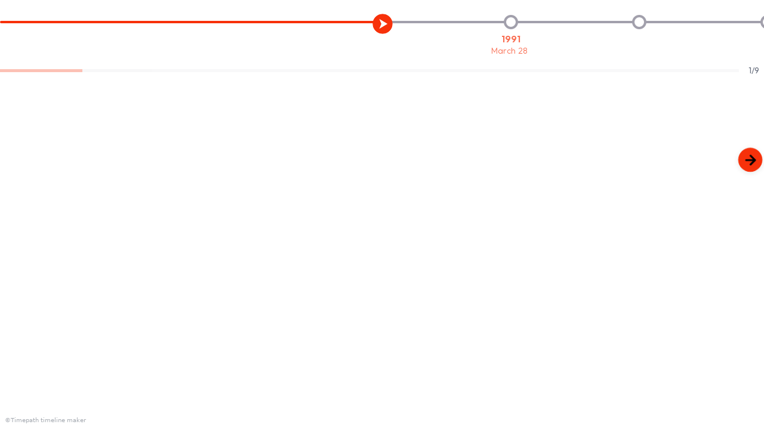

--- FILE ---
content_type: text/html; charset=utf-8
request_url: https://embed.timepath.co/timeline/LyYmyoIUxoHZoiZ14i0t
body_size: 8925
content:
<!DOCTYPE html><html lang="en"><head><meta charSet="utf-8"/><meta name="viewport" content="width=device-width, initial-scale=1"/><link rel="stylesheet" href="/_next/static/css/53e148403455e472.css" data-precedence="next"/><link rel="stylesheet" href="/_next/static/css/d8977b317521c213.css" data-precedence="next"/><link rel="stylesheet" href="/_next/static/css/b9b07d7c9a83825f.css" data-precedence="next"/><link rel="stylesheet" href="/_next/static/css/2e85c571399b9690.css" data-precedence="next"/><link rel="stylesheet" href="/_next/static/css/9bc1ffd3896e0178.css" data-precedence="next"/><link rel="stylesheet" href="/_next/static/css/ef46db3751d8e999.css" data-precedence="next"/><link rel="preload" as="script" fetchPriority="low" href="/_next/static/chunks/webpack-b38d9c0babc9332a.js"/><script src="/_next/static/chunks/fd9d1056-899bf4187b2bc298.js" async=""></script><script src="/_next/static/chunks/117-6d266a86707e7a06.js" async=""></script><script src="/_next/static/chunks/main-app-f1a455f1c1f7388d.js" async=""></script><script src="/_next/static/chunks/952-1a8bae5406b9a480.js" async=""></script><script src="/_next/static/chunks/973-5515a187656035e1.js" async=""></script><script src="/_next/static/chunks/429-a5969c7bfbdfb75b.js" async=""></script><script src="/_next/static/chunks/854-339cbb720bf354c4.js" async=""></script><script src="/_next/static/chunks/714-f5020c9ea13ab8f3.js" async=""></script><script src="/_next/static/chunks/500-1219e2e262a2af91.js" async=""></script><script src="/_next/static/chunks/920-1aed77d75727dc50.js" async=""></script><script src="/_next/static/chunks/app/timeline/%5Btimeline_id%5D/page-9ad364d753a81818.js" async=""></script><title>Kaakie | Timepath</title><meta name="description" content="Ghanaian dancehall queen"/><meta name="robots" content="noindex"/><link rel="canonical" href="https://embed.timepath.co/timeline/LyYmyoIUxoHZoiZ14i0t"/><script src="/_next/static/chunks/polyfills-42372ed130431b0a.js" noModule=""></script></head><body><script>(self.__next_s=self.__next_s||[]).push([0,{"children":"\n          const link = document.createElement('link');\n          link.href = 'https://fonts.googleapis.com/css2?family=Outfit:wght@100;200;300;400;600;700;800;900&family=Roboto:wght@100;200;300;400;600;700;800;900&family=Open+Sans:wght@100;200;300;400;600;700;800;900&family=Noto+Sans+JP:wght@100;200;300;400;600;700;800;900&family=Lato:wght@100;200;300;400;600;700;800;900&family=Montserrat:wght@100;200;300;400;600;700;800;900&family=Poppins:wght@100;200;300;400;600;700;800;900&family=Source+Sans+Pro:wght@100;200;300;400;600;700;800;900&family=Roboto+Condensed:wght@100;200;300;400;600;700;800;900&family=Oswald:wght@100;200;300;400;600;700;800;900&family=Roboto+Mono:wght@100;200;300;400;600;700;800;900&family=Raleway:wght@100;200;300;400;600;700;800;900&family=Noto+Sans:wght@100;200;300;400;600;700;800;900&family=Ubuntu:wght@100;200;300;400;600;700;800;900&family=Inter:wght@100;200;300;400;600;700;800;900&family=Roboto+Slab:wght@100;200;300;400;600;700;800;900&family=PT+Sans:wght@100;200;300;400;600;700;800;900&family=Nunito:wght@100;200;300;400;600;700;800;900&family=Playfair+Display:wght@100;200;300;400;600;700;800;900&family=Merriweather:wght@100;200;300;400;600;700;800;900&family=Mukta:wght@100;200;300;400;600;700;800;900&family=Noto+Sans+KR:wght@100;200;300;400;600;700;800;900&family=Rubik:wght@100;200;300;400;600;700;800;900&family=Nunito+Sans:wght@100;200;300;400;600;700;800;900&family=Work+Sans:wght@100;200;300;400;600;700;800;900&family=Lora:wght@100;200;300;400;600;700;800;900&family=Nanum+Gothic:wght@100;200;300;400;600;700;800;900&family=Noto+Sans+TC:wght@100;200;300;400;600;700;800;900&family=Fira+Sans:wght@100;200;300;400;600;700;800;900&family=Barlow:wght@100;200;300;400;600;700;800;900&family=Quicksand:wght@100;200;300;400;600;700;800;900&family=Titillium+Web:wght@100;200;300;400;600;700;800;900&family=Mulish:wght@100;200;300;400;600;700;800;900&family=PT+Serif:wght@100;200;300;400;600;700;800;900&family=Hind+Siliguri:wght@100;200;300;400;600;700;800;900&family=Heebo:wght@100;200;300;400;600;700;800;900&family=Noto+Serif:wght@100;200;300;400;600;700;800;900&family=Libre+Franklin:wght@100;200;300;400;600;700;800;900&family=Karla:wght@100;200;300;400;600;700;800;900&family=Josefin+Sans:wght@100;200;300;400;600;700;800;900&family=IBM+Plex+Sans:wght@100;200;300;400;600;700;800;900&family=Arimo:wght@100;200;300;400;600;700;800;900&family=Kanit:wght@100;200;300;400;600;700;800;900&family=Dosis:wght@100;200;300;400;600;700;800;900&family=Libre+Baskerville:wght@100;200;300;400;600;700;800;900&family=Oxygen:wght@100;200;300;400;600;700;800;900&family=PT+Sans+Narrow:wght@100;200;300;400;600;700;800;900&family=Noto+Sans+SC:wght@100;200;300;400;600;700;800;900&family=DM+Sans:wght@100;200;300;400;600;700;800;900&family=Cairo:wght@100;200;300;400;600;700;800;900&family=Bebas+Neue:wght@100;200;300;400;600;700;800;900&family=Anton:wght@100;200;300;400;600;700;800;900&display=swap';\n          link.rel = 'stylesheet';\n          document.head.appendChild(link);\n        ","id":"load-font"}])</script><noscript><iframe src="https://www.googletagmanager.com/ns.html?id=GTM-WKMNQ87" height="0" width="0" style="display:none;visibility:hidden"></iframe></noscript><div class="relative w-full z-50"><div class="relative"><div style="position:relative;width:100%;background:FFF" aria-label="Timeline: Kaakie" class="relative min-h-[85svh] overflow-hidden"><div class="timeline-header"><div class="timeline-nav"><div class="swiper"><div class="swiper-wrapper"></div></div><div class="timeline-nav-progressbar"><svg width="100%" height="50" fill="#A2A0AC" xmlns="http://www.w3.org/2000/svg"><rect x="22.5386" y="12" width="100%" height="4" fill="#A2A0AC"></rect><rect id="filledBar" y="12" width="50%" height="4" rx="2" fill="#f7310a"></rect></svg></div></div></div><div class="flex justify-between items-center w-full mt-2 pr-2"><div class="timeline-progress"><div class="timeline-progress_inner" style="background-color:#f7310a;width:Infinity%"></div></div><div style="font-family:Outfit" class="ml-4 text-sm text-gray-500">1<!-- -->/<!-- -->0</div></div><div class="relative max-w-7xl m-auto"><div class="swiper"><div class="swiper-wrapper"></div><div id="custom-prev-button" class="swiper_buttons_left"><div style="background-color:#f7310a;top:120px" class="swiper-button-prev-new"><svg xmlns="http://www.w3.org/2000/svg" height="25" viewBox="0 0 24 24" width="25" fill="none"><path d="M19 12H5M5 12L12 19M5 12L12 5" stroke="currentColor" stroke-width="3" stroke-linecap="round" stroke-linejoin="round"></path></svg></div></div><div id="custom-next-button" class="swiper_buttons_right"><div style="background-color:#f7310a;top:120px" class="swiper-button-next-new pulsating-button"><svg xmlns="http://www.w3.org/2000/svg" height="25" viewBox="0 0 24 24" width="25"><path d="M5 12H19M19 12L12 5M19 12L12 19" stroke="currentColor" stroke-width="3" stroke-linecap="round" stroke-linejoin="round"></path></svg></div></div></div></div><div class="w-full m-auto"><div class="w-full fixed bottom-[0px]"><div class="flex items-center justify-between w-full"><a style="font-size:10px" class="text-gray-600 opacity-50 pl-2 pb-2" target="_blank" rel="noopener noreferrer" href="https://timepath.co">©Timepath timeline maker</a></div></div></div></div></div></div><script src="/_next/static/chunks/webpack-b38d9c0babc9332a.js" async=""></script><script>(self.__next_f=self.__next_f||[]).push([0]);self.__next_f.push([2,null])</script><script>self.__next_f.push([1,"1:HL[\"/_next/static/css/53e148403455e472.css\",\"style\"]\n2:HL[\"/_next/static/css/d8977b317521c213.css\",\"style\"]\n3:HL[\"/_next/static/css/b9b07d7c9a83825f.css\",\"style\"]\n4:HL[\"/_next/static/css/2e85c571399b9690.css\",\"style\"]\n5:HL[\"/_next/static/css/9bc1ffd3896e0178.css\",\"style\"]\n6:HL[\"/_next/static/css/ef46db3751d8e999.css\",\"style\"]\n"])</script><script>self.__next_f.push([1,"7:I[12846,[],\"\"]\na:I[4707,[],\"\"]\nc:I[36423,[],\"\"]\nf:I[61060,[],\"\"]\nb:[\"timeline_id\",\"LyYmyoIUxoHZoiZ14i0t\",\"d\"]\n10:[]\n"])</script><script>self.__next_f.push([1,"0:[\"$\",\"$L7\",null,{\"buildId\":\"Ap1H2LJc5KgKBrrbHk-Db\",\"assetPrefix\":\"\",\"urlParts\":[\"\",\"timeline\",\"LyYmyoIUxoHZoiZ14i0t\"],\"initialTree\":[\"\",{\"children\":[\"timeline\",{\"children\":[[\"timeline_id\",\"LyYmyoIUxoHZoiZ14i0t\",\"d\"],{\"children\":[\"__PAGE__\",{}]}]}]},\"$undefined\",\"$undefined\",true],\"initialSeedData\":[\"\",{\"children\":[\"timeline\",{\"children\":[[\"timeline_id\",\"LyYmyoIUxoHZoiZ14i0t\",\"d\"],{\"children\":[\"__PAGE__\",{},[[\"$L8\",\"$L9\",null],null],null]},[null,[\"$\",\"$La\",null,{\"parallelRouterKey\":\"children\",\"segmentPath\":[\"children\",\"timeline\",\"children\",\"$b\",\"children\"],\"error\":\"$undefined\",\"errorStyles\":\"$undefined\",\"errorScripts\":\"$undefined\",\"template\":[\"$\",\"$Lc\",null,{}],\"templateStyles\":\"$undefined\",\"templateScripts\":\"$undefined\",\"notFound\":\"$undefined\",\"notFoundStyles\":\"$undefined\"}]],null]},[null,[\"$\",\"$La\",null,{\"parallelRouterKey\":\"children\",\"segmentPath\":[\"children\",\"timeline\",\"children\"],\"error\":\"$undefined\",\"errorStyles\":\"$undefined\",\"errorScripts\":\"$undefined\",\"template\":[\"$\",\"$Lc\",null,{}],\"templateStyles\":\"$undefined\",\"templateScripts\":\"$undefined\",\"notFound\":\"$undefined\",\"notFoundStyles\":\"$undefined\"}]],null]},[[[[\"$\",\"link\",\"0\",{\"rel\":\"stylesheet\",\"href\":\"/_next/static/css/53e148403455e472.css\",\"precedence\":\"next\",\"crossOrigin\":\"$undefined\"}],[\"$\",\"link\",\"1\",{\"rel\":\"stylesheet\",\"href\":\"/_next/static/css/d8977b317521c213.css\",\"precedence\":\"next\",\"crossOrigin\":\"$undefined\"}],[\"$\",\"link\",\"2\",{\"rel\":\"stylesheet\",\"href\":\"/_next/static/css/b9b07d7c9a83825f.css\",\"precedence\":\"next\",\"crossOrigin\":\"$undefined\"}],[\"$\",\"link\",\"3\",{\"rel\":\"stylesheet\",\"href\":\"/_next/static/css/2e85c571399b9690.css\",\"precedence\":\"next\",\"crossOrigin\":\"$undefined\"}],[\"$\",\"link\",\"4\",{\"rel\":\"stylesheet\",\"href\":\"/_next/static/css/9bc1ffd3896e0178.css\",\"precedence\":\"next\",\"crossOrigin\":\"$undefined\"}],[\"$\",\"link\",\"5\",{\"rel\":\"stylesheet\",\"href\":\"/_next/static/css/ef46db3751d8e999.css\",\"precedence\":\"next\",\"crossOrigin\":\"$undefined\"}]],\"$Ld\"],null],null],\"couldBeIntercepted\":false,\"initialHead\":[null,\"$Le\"],\"globalErrorComponent\":\"$f\",\"missingSlots\":\"$W10\"}]\n"])</script><script>self.__next_f.push([1,"d:[\"$\",\"html\",null,{\"lang\":\"en\",\"children\":[\"$\",\"body\",null,{\"children\":[\"$\",\"$La\",null,{\"parallelRouterKey\":\"children\",\"segmentPath\":[\"children\"],\"error\":\"$undefined\",\"errorStyles\":\"$undefined\",\"errorScripts\":\"$undefined\",\"template\":[\"$\",\"$Lc\",null,{}],\"templateStyles\":\"$undefined\",\"templateScripts\":\"$undefined\",\"notFound\":[[\"$\",\"title\",null,{\"children\":\"404: This page could not be found.\"}],[\"$\",\"div\",null,{\"style\":{\"fontFamily\":\"system-ui,\\\"Segoe UI\\\",Roboto,Helvetica,Arial,sans-serif,\\\"Apple Color Emoji\\\",\\\"Segoe UI Emoji\\\"\",\"height\":\"100vh\",\"textAlign\":\"center\",\"display\":\"flex\",\"flexDirection\":\"column\",\"alignItems\":\"center\",\"justifyContent\":\"center\"},\"children\":[\"$\",\"div\",null,{\"children\":[[\"$\",\"style\",null,{\"dangerouslySetInnerHTML\":{\"__html\":\"body{color:#000;background:#fff;margin:0}.next-error-h1{border-right:1px solid rgba(0,0,0,.3)}@media (prefers-color-scheme:dark){body{color:#fff;background:#000}.next-error-h1{border-right:1px solid rgba(255,255,255,.3)}}\"}}],[\"$\",\"h1\",null,{\"className\":\"next-error-h1\",\"style\":{\"display\":\"inline-block\",\"margin\":\"0 20px 0 0\",\"padding\":\"0 23px 0 0\",\"fontSize\":24,\"fontWeight\":500,\"verticalAlign\":\"top\",\"lineHeight\":\"49px\"},\"children\":\"404\"}],[\"$\",\"div\",null,{\"style\":{\"display\":\"inline-block\"},\"children\":[\"$\",\"h2\",null,{\"style\":{\"fontSize\":14,\"fontWeight\":400,\"lineHeight\":\"49px\",\"margin\":0},\"children\":\"This page could not be found.\"}]}]]}]}]],\"notFoundStyles\":[]}]}]}]\n"])</script><script>self.__next_f.push([1,"e:[[\"$\",\"meta\",\"0\",{\"name\":\"viewport\",\"content\":\"width=device-width, initial-scale=1\"}],[\"$\",\"meta\",\"1\",{\"charSet\":\"utf-8\"}],[\"$\",\"title\",\"2\",{\"children\":\"Kaakie | Timepath\"}],[\"$\",\"meta\",\"3\",{\"name\":\"description\",\"content\":\"Ghanaian dancehall queen\"}],[\"$\",\"meta\",\"4\",{\"name\":\"robots\",\"content\":\"noindex\"}],[\"$\",\"link\",\"5\",{\"rel\":\"canonical\",\"href\":\"https://embed.timepath.co/timeline/LyYmyoIUxoHZoiZ14i0t\"}]]\n8:null\n"])</script><script>self.__next_f.push([1,"11:I[88003,[\"952\",\"static/chunks/952-1a8bae5406b9a480.js\",\"973\",\"static/chunks/973-5515a187656035e1.js\",\"429\",\"static/chunks/429-a5969c7bfbdfb75b.js\",\"854\",\"static/chunks/854-339cbb720bf354c4.js\",\"714\",\"static/chunks/714-f5020c9ea13ab8f3.js\",\"500\",\"static/chunks/500-1219e2e262a2af91.js\",\"920\",\"static/chunks/920-1aed77d75727dc50.js\",\"87\",\"static/chunks/app/timeline/%5Btimeline_id%5D/page-9ad364d753a81818.js\"],\"\"]\n13:I[25551,[\"952\",\"static/chunks/952-1a8bae5406b9a480.js\",\"973\",\"static/chunks/973-5515a187656035e1.js\",\"429\",\"static/chunks/429-a5969c7bfbdfb75b.js\",\"854\",\"static/chunks/854-339cbb720bf354c4.js\",\"714\",\"static/chunks/714-f5020c9ea13ab8f3.js\",\"500\",\"static/chunks/500-1219e2e262a2af91.js\",\"920\",\"static/chunks/920-1aed77d75727dc50.js\",\"87\",\"static/chunks/app/timeline/%5Btimeline_id%5D/page-9ad364d753a81818.js\"],\"default\"]\n12:Tbcb,"])</script><script>self.__next_f.push([1,"\n          const link = document.createElement('link');\n          link.href = 'https://fonts.googleapis.com/css2?family=Outfit:wght@100;200;300;400;600;700;800;900\u0026family=Roboto:wght@100;200;300;400;600;700;800;900\u0026family=Open+Sans:wght@100;200;300;400;600;700;800;900\u0026family=Noto+Sans+JP:wght@100;200;300;400;600;700;800;900\u0026family=Lato:wght@100;200;300;400;600;700;800;900\u0026family=Montserrat:wght@100;200;300;400;600;700;800;900\u0026family=Poppins:wght@100;200;300;400;600;700;800;900\u0026family=Source+Sans+Pro:wght@100;200;300;400;600;700;800;900\u0026family=Roboto+Condensed:wght@100;200;300;400;600;700;800;900\u0026family=Oswald:wght@100;200;300;400;600;700;800;900\u0026family=Roboto+Mono:wght@100;200;300;400;600;700;800;900\u0026family=Raleway:wght@100;200;300;400;600;700;800;900\u0026family=Noto+Sans:wght@100;200;300;400;600;700;800;900\u0026family=Ubuntu:wght@100;200;300;400;600;700;800;900\u0026family=Inter:wght@100;200;300;400;600;700;800;900\u0026family=Roboto+Slab:wght@100;200;300;400;600;700;800;900\u0026family=PT+Sans:wght@100;200;300;400;600;700;800;900\u0026family=Nunito:wght@100;200;300;400;600;700;800;900\u0026family=Playfair+Display:wght@100;200;300;400;600;700;800;900\u0026family=Merriweather:wght@100;200;300;400;600;700;800;900\u0026family=Mukta:wght@100;200;300;400;600;700;800;900\u0026family=Noto+Sans+KR:wght@100;200;300;400;600;700;800;900\u0026family=Rubik:wght@100;200;300;400;600;700;800;900\u0026family=Nunito+Sans:wght@100;200;300;400;600;700;800;900\u0026family=Work+Sans:wght@100;200;300;400;600;700;800;900\u0026family=Lora:wght@100;200;300;400;600;700;800;900\u0026family=Nanum+Gothic:wght@100;200;300;400;600;700;800;900\u0026family=Noto+Sans+TC:wght@100;200;300;400;600;700;800;900\u0026family=Fira+Sans:wght@100;200;300;400;600;700;800;900\u0026family=Barlow:wght@100;200;300;400;600;700;800;900\u0026family=Quicksand:wght@100;200;300;400;600;700;800;900\u0026family=Titillium+Web:wght@100;200;300;400;600;700;800;900\u0026family=Mulish:wght@100;200;300;400;600;700;800;900\u0026family=PT+Serif:wght@100;200;300;400;600;700;800;900\u0026family=Hind+Siliguri:wght@100;200;300;400;600;700;800;900\u0026family=Heebo:wght@100;200;300;400;600;700;800;900\u0026family=Noto+Serif:wght@100;200;300;400;600;700;800;900\u0026family=Libre+Franklin:wght@100;200;300;400;600;700;800;900\u0026family=Karla:wght@100;200;300;400;600;700;800;900\u0026family=Josefin+Sans:wght@100;200;300;400;600;700;800;900\u0026family=IBM+Plex+Sans:wght@100;200;300;400;600;700;800;900\u0026family=Arimo:wght@100;200;300;400;600;700;800;900\u0026family=Kanit:wght@100;200;300;400;600;700;800;900\u0026family=Dosis:wght@100;200;300;400;600;700;800;900\u0026family=Libre+Baskerville:wght@100;200;300;400;600;700;800;900\u0026family=Oxygen:wght@100;200;300;400;600;700;800;900\u0026family=PT+Sans+Narrow:wght@100;200;300;400;600;700;800;900\u0026family=Noto+Sans+SC:wght@100;200;300;400;600;700;800;900\u0026family=DM+Sans:wght@100;200;300;400;600;700;800;900\u0026family=Cairo:wght@100;200;300;400;600;700;800;900\u0026family=Bebas+Neue:wght@100;200;300;400;600;700;800;900\u0026family=Anton:wght@100;200;300;400;600;700;800;900\u0026display=swap';\n          link.rel = 'stylesheet';\n          document.head.appendChild(link);\n        "])</script><script>self.__next_f.push([1,"9:[[\"$\",\"$L11\",null,{\"id\":\"load-font\",\"strategy\":\"beforeInteractive\",\"children\":\"$12\"}],[[\"$\",\"$L11\",null,{\"id\":\"google-tag-manager\",\"strategy\":\"afterInteractive\",\"children\":\"\\n              (function(w,d,s,l,i){\\n                w[l]=w[l]||[];w[l].push({'gtm.start':\\n                new Date().getTime(),event:'gtm.js'});var f=d.getElementsByTagName(s)[0],\\n                j=d.createElement(s),dl=l!='dataLayer'?'\u0026l='+l:'';j.async=true;j.src=\\n                'https://www.googletagmanager.com/gtm.js?id='+i+dl;f.parentNode.insertBefore(j,f);\\n              })(window,document,'script','dataLayer','GTM-WKMNQ87');\\n            \"}],[\"$\",\"noscript\",null,{\"children\":[\"$\",\"iframe\",null,{\"src\":\"https://www.googletagmanager.com/ns.html?id=GTM-WKMNQ87\",\"height\":\"0\",\"width\":\"0\",\"style\":{\"display\":\"none\",\"visibility\":\"hidden\"}}]}]],[\"$\",\"$L11\",null,{\"id\":\"google-ads\",\"strategy\":\"afterInteractive\",\"children\":\"\\n            window.googletag = window.googletag || {cmd: []};\\n            googletag.cmd.push(function() {\\n              var mapping = googletag.sizeMapping().addSize([800, 0], [[970, 90], [728, 90], [468, 60]]).addSize([0, 0], [[320, 100], [300, 100], [320, 50]]).build();\\n              googletag.defineSlot('/22888597481/TI/ti_embedunit_1', [[300, 100], [970, 90], [728, 90], [468, 60], [320, 100], [320, 50]], 'div-gpt-ad-1693208771848-0').defineSizeMapping(mapping).addService(googletag.pubads());\\n              googletag.pubads().enableSingleRequest();\\n              googletag.pubads().collapseEmptyDivs();\\n              googletag.pubads().disableInitialLoad();\\n              googletag.enableServices();\\n            });\\n          \"}],[\"$\",\"$L13\",null,{\"timeline\":{\"id\":\"LyYmyoIUxoHZoiZ14i0t\",\"modified\":{\"seconds\":1724695571,\"nanoseconds\":858000000},\"color_background_paragraph_cover\":\"none\",\"display_cover_date\":false,\"author\":\"Priscilla Gyiwah\",\"title_lowercase\":\"kaakie\",\"background_image_color\":{\"h\":0,\"s\":0,\"l\":0,\"a\":1},\"display_switch\":false,\"color\":\"#f7310a\",\"swipe\":\"horizontal\",\"analytics\":{\"averageTimeSpent\":12,\"uniqueVisits\":12,\"sessionCount\":1,\"pageviews\":12,\"totalTimeSpent\":12},\"background_image_color_active\":false,\"color_background_date_nav\":\"#f7310a\",\"color_background_event\":\"none\",\"hide_avatar\":false,\"color_background\":\"#FFF\",\"color_font_paragraph_cover\":\"#2f2d38\",\"color_font_date_nav\":\"#f7310a\",\"version\":2,\"script_tiktok\":false,\"color_font_paragraph\":\"#2f2d38\",\"color_background_date\":\"#f7310a\",\"reverse\":false,\"full_background_timeline_image\":null,\"branding\":true,\"animation\":null,\"seo_schema_date_created\":{\"seconds\":1689803933,\"nanoseconds\":0},\"color_background_date_cover\":\"#f7310a\",\"header_tag\":null,\"type\":\"personal\",\"category\":\"\",\"cover_timeline_image\":null,\"position_swipe_buttons\":null,\"visibility\":\"public\",\"color_background_header_cover\":\"none\",\"coverTemplate\":\"1\",\"workspace_id\":\"AIn2VVBi9SgAcuvugzBY\",\"color_font_header_cover\":\"#f7310a\",\"color_background_header\":\"none\",\"seo_schema_date_modified\":{\"seconds\":1695640668,\"nanoseconds\":307000000},\"position_cover_content\":\"flex-start\",\"dateFormat\":\"MM/DD/YY\",\"cover_image_name\":null,\"starting_event_number\":0,\"usecase\":\"newswebsite\",\"avatar_image_name\":\"clka9nlr600003y6chdy2adhq\",\"autoplay_duration\":3000,\"tags\":[],\"date_published\":{\"seconds\":1702160726,\"nanoseconds\":240000000},\"listed\":\"true\",\"script_twitter\":false,\"last_modified\":{\"seconds\":1702041539,\"nanoseconds\":815000000},\"font_lineheight\":\"24px\",\"embed\":true,\"transition_duration\":300,\"coverHeight\":\"50\",\"created\":{\"seconds\":1689803933,\"nanoseconds\":0},\"swipe_movement\":\"vertical\",\"autoplay\":false,\"cover_format\":\"cover-page\",\"userUid\":\"MeOAPgFww3RfhdnqObbGzAYvOjx1\",\"full_background_image_name\":null,\"avatar_timeline_image\":\"https://firebasestorage.googleapis.com/v0/b/time-path-app.appspot.com/o/users%2FMeOAPgFww3RfhdnqObbGzAYvOjx1%2Ftimeline_images%2Fclka9nlr600003y6chdy2adhq?alt=media\u0026token=5f03ee42-0442-4a66-b8aa-2abd86d35f80\",\"author_display\":false,\"font_size\":\"16px\",\"background_timeline_image\":null,\"seo_schema_date_published\":{\"seconds\":1695640668,\"nanoseconds\":307000000},\"color_background_paragraph\":\"none\",\"avatar_icon\":\"round\",\"font\":\"Outfit\",\"color_swipe_buttons\":\"#f7310a\",\"transition_spacebetween\":50,\"color_font_date_cover\":\"#f7310a\",\"hide_date_event\":false,\"script_instagram\":false,\"dateLanguage\":\"EN\",\"color_font_header\":\"#f7310a\",\"suggestions\":false,\"color_background_cover\":\"none\",\"darkmode\":false,\"premium\":true,\"background_image_name\":null,\"description\":\"Ghanaian dancehall queen\",\"title\":\"Kaakie\",\"color_font_date\":\"#3d3b49\",\"hide_progressbar\":false},\"events\":[{\"id\":\"Yc4UGDOM9OtZep0ZppxW\",\"cover_format\":\"cover-page\",\"hide_date\":false,\"user\":\"MeOAPgFww3RfhdnqObbGzAYvOjx1\",\"hide_year\":false,\"script_instagram\":false,\"jwplayer\":null,\"date_text\":\"\",\"script_twitter\":false,\"googlemaps\":null,\"script_tiktok\":false,\"hide_day\":false,\"vimeo\":null,\"localfocus\":null,\"created\":{\"seconds\":1689848551,\"nanoseconds\":0},\"image\":\"https://ghanamusic.com/wp-content/uploads/2017/06/kaakie_02_1574x1042.jpg\",\"hide_month\":false,\"video\":null,\"spotify\":null,\"tiktok\":null,\"add_time\":false,\"iframe\":null,\"instagram\":null,\"date\":{\"nanoseconds\":0,\"seconds\":670154400},\"facebook\":null,\"body\":\"\u003cdiv class=\\\"timeline-event-content_editor\\\"\u003e\u003cp\u003eGrace Kaki Awo Ocansey popularly known as Kaakie was born March 28, 1991.\u003c/p\u003e\u003cp\u003e\u003cimg src=\\\"https://ghanamusic.com/wp-content/uploads/2017/06/kaakie_02_1574x1042.jpg\\\"\u003e\u003c/p\u003e\u003c/div\u003e\",\"timeline_id\":\"LyYmyoIUxoHZoiZ14i0t\",\"author\":\"Priscilla Gyiwah\",\"tweet\":null,\"google_adsense\":null,\"cover_event_image_name\":null,\"title\":\"\u003ch2\u003eBirth\u003c/h2\u003e\",\"google_admanager\":null,\"image_url\":\"https://ghanamusic.com/wp-content/uploads/2017/06/kaakie_02_1574x1042.jpg\",\"visibility\":\"public\",\"cover_event_image\":null,\"show_time\":false,\"link\":null,\"image_name\":null,\"version\":2},{\"id\":\"MGDpd1tMw5i3VuXVT4sz\",\"image_name\":null,\"hide_day\":true,\"hide_month\":true,\"facebook\":null,\"tiktok\":null,\"created\":{\"seconds\":1689848702,\"nanoseconds\":0},\"iframe\":null,\"video\":null,\"version\":2,\"hide_date\":false,\"spotify\":null,\"vimeo\":null,\"tweet\":null,\"title\":\"\u003ch2 style=\\\"text-align: center;\\\"\u003eEducation and Pursuit of Music\u003c/h2\u003e\",\"cover_event_image\":null,\"google_admanager\":null,\"jwplayer\":null,\"google_adsense\":null,\"image_url\":\"https://beatznation.com/wp-content/uploads/2017/08/Kaakie-Part-Ways-With-Record-Label-Xtra-Large-Music-XLM-470x470.jpg\",\"date_text\":\"\",\"cover_event_image_name\":null,\"body\":\"\u003cdiv class=\\\"timeline-event-content_editor\\\"\u003e\u003cp\u003eDespite her passion for music, Kaakie valued education and excelled academically. She attended St. Martin De Porres Basic School and later continued her education at Achimota School, where she was an active member of the Scripture Union. She holds a BSc Midwifery degree from the University of Ghana and earned her Master's degree from Anglia Ruskin University in 2019.\u003c/p\u003e\u003cp\u003e\u003cimg src=\\\"https://beatznation.com/wp-content/uploads/2017/08/Kaakie-Part-Ways-With-Record-Label-Xtra-Large-Music-XLM-470x470.jpg\\\"\u003e\u003c/p\u003e\u003c/div\u003e\",\"localfocus\":null,\"user\":\"MeOAPgFww3RfhdnqObbGzAYvOjx1\",\"instagram\":null,\"show_time\":false,\"googlemaps\":null,\"add_time\":false,\"timeline_id\":\"LyYmyoIUxoHZoiZ14i0t\",\"script_twitter\":false,\"link\":null,\"script_tiktok\":false,\"cover_format\":\"cover-page\",\"author\":\"Priscilla Gyiwah\",\"visibility\":\"public\",\"hide_year\":true,\"date\":{\"seconds\":711540000,\"nanoseconds\":0},\"script_instagram\":false,\"image\":\"https://beatznation.com/wp-content/uploads/2017/08/Kaakie-Part-Ways-With-Record-Label-Xtra-Large-Music-XLM-470x470.jpg\"},{\"id\":\"i7Il9SYmUKWpdXF9rLZX\",\"add_time\":false,\"jwplayer\":null,\"iframe\":null,\"image_url\":\"https://3.bp.blogspot.com/-f1HzJ-UtW4w/WFfsW3v2dHI/AAAAAAAACm4/XSqV7DGmesgprVjeeo76vjL6HlF51CNOACLcB/s1600/kaakie1.png\",\"googlemaps\":null,\"date_text\":\"\",\"facebook\":null,\"hide_date\":false,\"script_instagram\":false,\"created\":{\"seconds\":1689848909,\"nanoseconds\":0},\"vimeo\":null,\"visibility\":\"public\",\"spotify\":null,\"script_tiktok\":false,\"cover_event_image_name\":null,\"body\":\"\u003cdiv class=\\\"timeline-event-content_editor\\\"\u003e\u003cp\u003eKaakie's unique position as Ghana's first female act to take Dancehall to the international stage has not gone unnoticed. She remains the first female artist in Africa to win a Reggae/Dancehall award. Her ability to blend nursing with music sets her apart and serves as an inspiration for aspiring female artists in Africa.\u003c/p\u003e\u003cp\u003e\u003cimg src=\\\"https://3.bp.blogspot.com/-f1HzJ-UtW4w/WFfsW3v2dHI/AAAAAAAACm4/XSqV7DGmesgprVjeeo76vjL6HlF51CNOACLcB/s1600/kaakie1.png\\\"\u003e\u003c/p\u003e\u003c/div\u003e\",\"date\":{\"seconds\":774612000,\"nanoseconds\":0},\"image_name\":null,\"user\":\"MeOAPgFww3RfhdnqObbGzAYvOjx1\",\"hide_month\":true,\"tweet\":null,\"version\":2,\"link\":null,\"instagram\":null,\"localfocus\":null,\"image\":\"https://3.bp.blogspot.com/-f1HzJ-UtW4w/WFfsW3v2dHI/AAAAAAAACm4/XSqV7DGmesgprVjeeo76vjL6HlF51CNOACLcB/s1600/kaakie1.png\",\"hide_year\":true,\"show_time\":false,\"cover_event_image\":null,\"video\":null,\"google_admanager\":null,\"title\":\"\u003ch2 style=\\\"text-align: center;\\\"\u003ePioneering Role in African Dancehall\u003c/h2\u003e\",\"hide_day\":true,\"google_adsense\":null,\"cover_format\":\"cover-page\",\"timeline_id\":\"LyYmyoIUxoHZoiZ14i0t\",\"tiktok\":null,\"author\":\"Priscilla Gyiwah\",\"script_twitter\":false},{\"id\":\"EusOjAeBPj2w2qJMexTy\",\"cover_event_image\":null,\"script_instagram\":false,\"image_name\":null,\"tiktok\":null,\"image\":\"https://accramail.com/wp-content/uploads/2020/12/kaakie-1_tyxlb3.jpg\",\"visibility\":\"public\",\"hide_day\":true,\"jwplayer\":null,\"image_url\":\"https://accramail.com/wp-content/uploads/2020/12/kaakie-1_tyxlb3.jpg\",\"googlemaps\":null,\"video\":null,\"facebook\":null,\"script_tiktok\":false,\"user\":\"MeOAPgFww3RfhdnqObbGzAYvOjx1\",\"title\":\"\u003ch2 style=\\\"text-align: center;\\\"\u003eMusical Beginnings\u003c/h2\u003e\",\"localfocus\":null,\"show_time\":false,\"google_admanager\":null,\"instagram\":null,\"date_text\":\"\",\"hide_month\":true,\"created\":{\"seconds\":1689848603,\"nanoseconds\":0},\"script_twitter\":false,\"date\":{\"nanoseconds\":0,\"seconds\":1090231200},\"timeline_id\":\"LyYmyoIUxoHZoiZ14i0t\",\"hide_year\":true,\"tweet\":null,\"iframe\":null,\"vimeo\":null,\"spotify\":null,\"cover_event_image_name\":null,\"author\":\"Priscilla Gyiwah\",\"link\":null,\"version\":2,\"hide_date\":false,\"cover_format\":\"cover-page\",\"google_adsense\":null,\"body\":\"\u003cdiv class=\\\"timeline-event-content_editor\\\"\u003e\u003cp\u003eKaakie's passion for music began at a young age. Growing up, she immersed herself in various music genres and frequently performed karaoke versions of her favorite songs. Her talent and love for music were evident from the start, setting the stage for her future in the music industry.\u003c/p\u003e\u003cp\u003e\u003cimg src=\\\"https://accramail.com/wp-content/uploads/2020/12/kaakie-1_tyxlb3.jpg\\\"\u003e\u003c/p\u003e\u003c/div\u003e\",\"add_time\":false},{\"id\":\"lSxzMr5eFCMQno9kM1zb\",\"cover_event_image\":null,\"video\":null,\"hide_day\":true,\"image_name\":null,\"show_time\":false,\"localfocus\":null,\"googlemaps\":null,\"timeline_id\":\"LyYmyoIUxoHZoiZ14i0t\",\"hide_month\":true,\"spotify\":null,\"visibility\":\"public\",\"script_twitter\":false,\"hide_date\":false,\"instagram\":null,\"body\":\"\u003cdiv class=\\\"timeline-event-content_editor\\\"\u003e\u003cp\u003eWhile at the University, Kaakie seized an opportunity to participate in the reality show \\\"Stars Of The Future.\\\" Although she faced an early eviction, this experience led her to meet the renowned Ghanaian Sound Engineer/Executive Producer, JMJ Baby. Through JMJ's label, Xtra Large Music, Kaakie signed her first record deal and began her professional music career.\u003c/p\u003e\u003cp\u003e\u003cimg style=\\\"display: block; margin-left: auto; margin-right: auto;\\\" src=\\\"https://cdn.modernghana.com/content__/500/330/130201953646_osjvm0x442_6080615379899_745844488808.jpg\\\"\u003e\u003c/p\u003e\u003c/div\u003e\",\"tweet\":null,\"hide_year\":true,\"link\":null,\"author\":\"Priscilla Gyiwah\",\"facebook\":null,\"image_url\":\"https://cdn.modernghana.com/content__/500/330/130201953646_osjvm0x442_6080615379899_745844488808.jpg\",\"script_tiktok\":false,\"created\":{\"seconds\":1689848646,\"nanoseconds\":0},\"user\":\"MeOAPgFww3RfhdnqObbGzAYvOjx1\",\"cover_event_image_name\":null,\"add_time\":false,\"date\":{\"nanoseconds\":0,\"seconds\":1247997600},\"date_text\":\"\",\"google_admanager\":null,\"version\":2,\"image\":\"https://cdn.modernghana.com/content__/500/330/130201953646_osjvm0x442_6080615379899_745844488808.jpg\",\"tiktok\":null,\"iframe\":null,\"vimeo\":null,\"jwplayer\":null,\"script_instagram\":false,\"title\":\"\u003ch2 style=\\\"text-align: center;\\\"\u003eThe Stars Of The Future Breakthrough\u003c/h2\u003e\",\"cover_format\":\"cover-page\",\"google_adsense\":null},{\"id\":\"n1fm2vf6ihp74d9zYBgo\",\"hide_date\":false,\"vimeo\":null,\"script_instagram\":false,\"instagram\":null,\"cover_event_image_name\":null,\"visibility\":\"public\",\"add_time\":false,\"title\":\"\u003ch2 style=\\\"text-align: center;\\\"\u003eAwards and Nominations\u003c/h2\u003e\",\"google_admanager\":null,\"hide_month\":true,\"script_tiktok\":false,\"script_twitter\":false,\"body\":\"\u003cdiv class=\\\"timeline-event-content_editor\\\"\u003e\u003cp\u003eKaakie's exceptional talent and hard work have been recognized with numerous awards and nominations. She won the Reggae and Dancehall Artiste of the Year and New Artiste of the Year at the Ghana Music Awards in 2013. Additionally, she earned the Best Female Vocalist award at the BASS Awards the same year. Her nominations include the KORA Awards and the Ghana Music Awards.\u003c/p\u003e\u003cp\u003e\u003cimg style=\\\"display: block; margin-left: auto; margin-right: auto;\\\" src=\\\"https://cdn.modernghana.com/content/500/500/img20130519wa021.jpg\\\"\u003e\u003c/p\u003e\u003c/div\u003e\",\"author\":\"Priscilla Gyiwah\",\"googlemaps\":null,\"tiktok\":null,\"cover_format\":\"cover-page\",\"iframe\":null,\"spotify\":null,\"hide_year\":true,\"image\":\"https://cdn.modernghana.com/content/500/500/img20130519wa021.jpg\",\"date\":{\"seconds\":1562925600,\"nanoseconds\":0},\"cover_event_image\":null,\"version\":2,\"localfocus\":null,\"google_adsense\":null,\"video\":null,\"tweet\":null,\"hide_day\":true,\"link\":null,\"facebook\":null,\"date_text\":\"\",\"created\":{\"seconds\":1689848781,\"nanoseconds\":0},\"user\":\"MeOAPgFww3RfhdnqObbGzAYvOjx1\",\"timeline_id\":\"LyYmyoIUxoHZoiZ14i0t\",\"show_time\":false,\"image_url\":\"https://cdn.modernghana.com/content/500/500/img20130519wa021.jpg\",\"jwplayer\":null,\"image_name\":null},{\"id\":\"KWjJVPq0O8Uv8vlLtQ8A\",\"date\":{\"seconds\":1564480800,\"nanoseconds\":0},\"spotify\":null,\"cover_event_image\":null,\"google_adsense\":null,\"tweet\":null,\"version\":2,\"jwplayer\":null,\"facebook\":null,\"title\":\"\u003ch2 style=\\\"text-align: center;\\\"\u003eInternational Success and Collaboration\u003c/h2\u003e\",\"show_time\":false,\"add_time\":false,\"hide_year\":true,\"hide_date\":false,\"iframe\":null,\"user\":\"MeOAPgFww3RfhdnqObbGzAYvOjx1\",\"cover_event_image_name\":null,\"image_name\":null,\"hide_day\":true,\"visibility\":\"public\",\"image\":\"https://www.primenewsghana.com/images/2018/oct/08/42552686_684572225246332_7729422539121742129_n.jpg\",\"vimeo\":null,\"script_twitter\":false,\"tiktok\":null,\"googlemaps\":null,\"video\":null,\"script_instagram\":false,\"cover_format\":\"cover-page\",\"instagram\":null,\"body\":\"\u003cdiv class=\\\"timeline-event-content_editor\\\"\u003e\u003cp\u003eKaakie's music transcended borders, garnering international acclaim. Her debut single \\\"Ewoo\\\" became an instant hit, and she collaborated with notable Ghanaian acts like Samini and Stonebwoy. Sharing the stage with Jamaican singjay Mavado further solidified her international prominence.\u003c/p\u003e\u003cp\u003e\u003cimg style=\\\"display: block; margin-left: auto; margin-right: auto;\\\" src=\\\"https://www.primenewsghana.com/images/2018/oct/08/42552686_684572225246332_7729422539121742129_n.jpg\\\"\u003e\u003c/p\u003e\u003c/div\u003e\",\"created\":{\"seconds\":1689848865,\"nanoseconds\":0},\"author\":\"Priscilla Gyiwah\",\"date_text\":\"\",\"link\":null,\"script_tiktok\":false,\"localfocus\":null,\"image_url\":\"https://www.primenewsghana.com/images/2018/oct/08/42552686_684572225246332_7729422539121742129_n.jpg\",\"google_admanager\":null,\"hide_month\":true,\"timeline_id\":\"LyYmyoIUxoHZoiZ14i0t\"},{\"id\":\"pkmkWHv9i1KKKx0WP9YM\",\"date_text\":\"\",\"title\":\"\u003ch2 style=\\\"text-align: center;\\\"\u003eMarriage and Personal Life\u003c/h2\u003e\",\"version\":2,\"body\":\"\u003cdiv class=\\\"timeline-event-content_editor\\\"\u003e\u003cp\u003eIn 2020, Kaakie celebrated her marriage in a traditional ceremony, marking another significant milestone in her personal life.\u003c/p\u003e\u003cp\u003e\u003cimg style=\\\"display: block; margin-left: auto; margin-right: auto;\\\" src=\\\"https://ocdn.eu/images/pulscms/ZTU7MDA_/013bae11977a7600f1212fcf78692b8a.jpg\\\"\u003e\u003c/p\u003e\u003c/div\u003e\",\"video\":null,\"hide_year\":false,\"localfocus\":null,\"link\":null,\"vimeo\":null,\"hide_date\":false,\"facebook\":null,\"cover_format\":\"cover-page\",\"timeline_id\":\"LyYmyoIUxoHZoiZ14i0t\",\"instagram\":null,\"script_tiktok\":false,\"user\":\"MeOAPgFww3RfhdnqObbGzAYvOjx1\",\"visibility\":\"public\",\"jwplayer\":null,\"script_instagram\":false,\"tweet\":null,\"image_url\":\"https://ocdn.eu/images/pulscms/ZTU7MDA_/013bae11977a7600f1212fcf78692b8a.jpg\",\"date\":{\"seconds\":1595152800,\"nanoseconds\":0},\"script_twitter\":false,\"cover_event_image_name\":null,\"googlemaps\":null,\"image_name\":null,\"add_time\":false,\"hide_month\":true,\"author\":\"Priscilla Gyiwah\",\"tiktok\":null,\"iframe\":null,\"spotify\":null,\"hide_day\":true,\"cover_event_image\":null,\"google_adsense\":null,\"created\":{\"seconds\":1689848743,\"nanoseconds\":0},\"image\":\"https://ocdn.eu/images/pulscms/ZTU7MDA_/013bae11977a7600f1212fcf78692b8a.jpg\",\"show_time\":false,\"google_admanager\":null}],\"workspace\":{\"id\":\"AIn2VVBi9SgAcuvugzBY\",\"defaultproduct\":\"timelinemaker\",\"liveblog\":null,\"admin_name\":null,\"enable_ads\":true,\"timelinemaker\":null,\"eventgenerator\":true,\"poll\":false,\"quiz\":false,\"photoURL\":\"https://ghanaremembers.com/storage/gr-on-white.jpg\",\"admin_email\":null,\"widget_category_url\":\"https://ghanaremembers.com/search?q=\",\"chatgpt\":true,\"widget\":true,\"widget_website_url\":\"https://ghanaremembers.com\",\"name\":null,\"type\":\"Other\",\"admin_uid\":null,\"timelinegenerator\":null},\"searchParams\":{}}]]\n"])</script></body></html>

--- FILE ---
content_type: text/css; charset=utf-8
request_url: https://embed.timepath.co/_next/static/css/d8977b317521c213.css
body_size: 16647
content:
@charset "UTF-8";.center-text{text-align:center!important}::-webkit-scrollbar{width:0;background:transparent}html{scroll-behavior:smooth}.swiper-mobile-touch-fix{touch-action:pan-y;user-select:none;-webkit-user-select:none;-moz-user-select:none;-ms-user-select:none;-webkit-touch-callout:none;-webkit-user-drag:none}.cursor-grab{cursor:grab;cursor:-moz-grab}.timeline-event-content_youtube{aspect-ratio:16/9}.facebook-embed-container iframe{width:100%!important}@font-face{font-family:Material Icons;font-style:normal;font-weight:300;src:url(https://fonts.gstatic.com/s/materialicons/v50/flUhRq6tzZclQEJ-Vdg-IuiaDsNcIhQ8tQ.woff2) format("woff2")}.timeline-nav-progressbar{margin-top:-2.9rem}@media only screen and (max-width:37.5em){.timeline-nav-progressbar{margin-top:-4.2rem}}.timeline-nav-progressbar svg circle,.timeline-nav-progressbar svg path{cursor:pointer}.timeline-nav-progressbar svg #timeline-nav-pointer-start{margin-top:-1rem}.timeline-nav-progressbar svg #filledBar{animation-name:fillNavbar;animation-duration:4s;animation-timing-function:ease-out}.swiper-pagination-bullets{bottom:auto;overflow:hidden;top:5px}.timeline-progress{background:#e7e6eb;opacity:.3;width:100%;height:5px}.timeline-progress_inner{height:100%}.timeline-progress-bottom{display:flex;height:8px;gap:5px;padding-bottom:5px;top:5px;width:100%;z-index:10}.timeline-progress-bottom_event{flex:1;height:100%;transition:background-color .3s ease;border-radius:5px;opacity:.5}.timeline-progress-bottom_event_active{opacity:.5}.branding{position:relative;opacity:.5;padding-left:1rem;height:20px;bottom:0}.branding,.branding a{width:-moz-fit-content;width:fit-content}.branding a{display:flex;color:#a2a0ac;font-weight:300;font-size:12px}.liveblog-horizontal-template a{text-decoration:underline;color:#0d6efd}.liveblog-page a{text-decoration:none!important}.branding-public{position:absolute;bottom:0;opacity:.75;margin:1rem}.branding-public a{display:flex;color:#fff;font-size:12px}.swiper-vertical .swiper-pagination{margin-top:1rem;top:200px!important;right:10px}.message-notification-swipe_vertical{display:none}.message-notification-swipe_placeholder{padding-top:1rem;width:250px;height:175px;background-color:#fff;border-radius:1rem;overflow-y:auto}.message-notification-swipe .button-swipe_block{cursor:pointer}.message-notification-swipe .button-swipe_block #swipe-button-mobile{margin:.5rem;transform:scale(.9)}.message-notification-swipe .button-swipe_block_hand{margin:0 auto;border-radius:50%;display:flex;align-items:center;justify-content:center;width:2.75rem;height:2.75rem;outline:.1875rem solid rgba(230,30,20,0);outline-offset:.0625rem;border:none;box-shadow:0 .125rem .625rem 0 rgba(0,0,0,.1);opacity:1;transition:box-shadow .25s ease-in-out 0s,transform .25s ease-in-out 0s,opacity .25s ease-in-out 0s,outline .15s ease-in-out 0s,outline-offset .15s ease-in-out 0s}.message-notification-swipe .button-swipe_block_text{width:110px;height:120px;font-size:10px;border-radius:100px 0 0 100px;background-image:linear-gradient(rgba(0,0,0,.3),rgba(0,0,0,.8));max-width:100px;margin:0 auto;text-align:center;color:#020203;padding-block:10px}@media only screen and (max-width:37.5em){.message-notification-swipe .button-swipe_block_text{font-size:10px}}.message-notification-swipe .button-swipe_block_button{display:flex;justify-content:center;align-items:center}.message-notification-swipe .button-swipe_block_button button{border:none;color:#fff;background:#020203}.swiper-slide-active .event-date,.swiper-slide-active .timeline-nav-pointer{transform:scale(1.1)}.chat-bubble{background-color:#fdfdff;opacity:1;padding:16px 28px;-webkit-border-radius:20px;-webkit-border-bottom-left-radius:2px;-moz-border-radius:20px;-moz-border-radius-bottomleft:2px;border-radius:20px;border-bottom-left-radius:2px;border:1px solid #e0efea;max-width:200px}.chat-bubble,.typing{display:flex;align-items:center}.typing{height:17px;margin-left:8px}.typing .dot{animation:mercuryTypingAnimation 1.8s ease-in-out infinite;background-color:#e0efea;border-radius:50%;height:7px;margin-right:4px;vertical-align:middle;width:7px;display:inline-block}.typing .dot:first-child{animation-delay:.2s}.typing .dot:nth-child(2){animation-delay:.3s}.typing .dot:nth-child(3){animation-delay:.4s}.typing .dot:last-child{margin-right:0}@keyframes mercuryTypingAnimation{0%{transform:translateY(0);background-color:#6cad96}28%{transform:translateY(-7px);background-color:#9ecab9}44%{transform:translateY(0);background-color:#b5d9cb}}.swipe-dropbutton:focus,.swipe-dropbutton:hover{background-color:#e7e6eb}.swipe-dropdown{width:100%}.dropdown-placeholder,.swipe-dropdown{position:relative;display:inline-block}.dropdown-placeholder{margin-top:1rem;width:200px}.filter-dropdown{position:relative;display:inline-block;width:100%}.filter-dropdown span{font-size:14px;font-weight:300}.filter-dropdown-placeholder{position:relative;display:inline-block;border:1px solid #a8aaaf}.filter-dropdown-placeholder button{background-color:#fff;width:175px;height:35px;background-repeat:no-repeat;color:#020203;overflow:hidden;outline:none;display:flex;align-items:center;justify-content:space-between;gap:10px;padding-left:10px}.checkbox-container{display:flex;flex-direction:column;gap:5px}.checkbox-container_advanced-options{cursor:pointer;margin-right:5px;text-decoration:underline}.checkbox-container .switch>span{margin-left:5px}.filter-dropdown-content{display:none;position:absolute;background-color:#fff;min-width:175px;overflow:auto;box-shadow:0 8px 16px 0 rgba(0,0,0,.2);z-index:1;margin-top:5px;text-align:left}.filter-dropdown-content_item:hover{background-color:#3d3b49}.filter-dropbutton{display:flex;color:#020203;border:none;cursor:pointer}.filter-dropbutton span{font-size:12px;font-weight:500;line-height:15px;letter-spacing:0;text-align:left}#check-icon{margin-left:auto}.filter-dropdown-content_item{width:100%;cursor:pointer;padding-block:12px;padding-left:5px;display:flex;align-items:center}.filter-dropdown-content_item span{color:#020203;font-size:12px;font-weight:500;line-height:15px;letter-spacing:0}.filter-dropdown-content_item svg{margin-right:2px}.filter-dropdown-content_item svg path{fill:#020203}.filter-dropdown-content_item:hover{background-color:#ddd}.dropbutton{display:flex;justify-content:space-between;color:#020203;background-color:#fff;align-items:center;font-size:16px;min-width:190px;height:40px;border:1px solid #e7e6eb;border-radius:3px;cursor:pointer;font-weight:300;padding-left:8px;padding-right:8px}.dropbutton:focus,.dropbutton:hover{background-color:#e7e6eb}.dropdown{position:relative;display:inline-block;width:100%}.dropdown-content{display:none;position:absolute;background-color:#fff;min-width:190px;overflow:auto;box-shadow:0 8px 16px 0 rgba(0,0,0,.2);z-index:10;border-radius:5px}#check-icon{float:right}.dropdown-content_item{display:flex;gap:8px;align-items:center;width:100%;cursor:pointer;color:#000;padding:12px;text-decoration:none;font-weight:300;font-size:14px}.dropdown .dropdown-content_item:hover{background-color:#ddd}.modal-backdrop{z-index:100!important}.button-swipe-desktop{display:block;background-color:#0d0725;color:#fff;cursor:pointer;border-radius:35px;margin:1rem auto 0;width:-moz-fit-content;width:fit-content;padding:1rem;justify-content:space-evenly}.button-swipe-desktop_vertical{display:block;cursor:pointer;animation:swipeMoveVertical 1s;animation-iteration-count:infinite;animation-direction:alternate}.button-swipe-desktop_vertical p{color:#fff}.button-swipe-desktop_vertical svg{fill:#000;transform:rotate(90deg)}.error-message{color:rgba(255,0,0,.68)}.inline-content{padding:6px 9px;border-radius:3px}.inline-tweet{max-width:95%}.timeline-link{display:flex;align-items:center;padding:14px 5px 5px 14px;text-decoration:none;cursor:pointer}@media only screen and (max-width:37.5em){.timeline-link{align-items:inherit}}.timeline-link_body{width:100%;margin-left:16px}.timeline-link_url{padding-left:0}.timeline-link_url label{color:#646270;font-family:Outfit;font-size:14px;font-weight:400;line-height:20px;letter-spacing:0;text-align:left}.timeline-link_url img{margin-right:.5rem;border-radius:3px}.timeline-link_title{font-style:normal;font-weight:300;font-size:14px;line-height:1.25;margin-bottom:7px}.timeline-link_logo{flex:0 0 auto;width:103px}.timeline-link_logo .image-container{position:relative;padding-top:75%;background-color:#f3f3f0;overflow:hidden;border-radius:5px}.timeline-link_logo .image-placeholder{position:absolute;inset:0;width:100%;height:100%}.timeline-link_logo img{position:absolute;top:0;width:auto;height:100%;transition:transform .25s ease-in-out 0s;transform:perspective(1px) scaleX(1)}.swiper_buttons_left{width:10%;left:0}.swiper_buttons_left,.swiper_buttons_right{position:absolute;height:95%;top:0;background:transparent;z-index:1}.swiper_buttons_right{width:20%;right:0}.timeline_progress{display:flex;height:10px;background-color:transparent;gap:5px;padding-bottom:5px;position:absolute;width:100%;z-index:10}.timeline_progress_event{flex:1;height:100%;transition:background-color .3s ease;border-radius:5px;opacity:.5}.timeline_progress_event_active{opacity:1}.video-container{position:relative;width:100%;padding-bottom:56.25%;height:0;overflow:hidden}.video-container iframe,.video-container video{position:absolute;top:0;left:0;width:100%;height:100%}h1{font-size:28px!important;line-height:34px!important;font-weight:700!important;color:inherit;padding-block:8px}@media only screen and (max-width:37.5em){h1{font-size:22px!important;font-weight:700!important;line-height:26px!important;text-align:center;color:inherit}}h1 span{font-size:28px!important;line-height:34px!important;font-weight:700!important;color:inherit;padding-block:8px}@media only screen and (max-width:37.5em){h1 span{font-size:22px!important;font-weight:700!important;line-height:26px!important;text-align:center;color:inherit}}h2,p{font-family:inherit;font-size:inherit;font-weight:inherit;line-height:inherit}strong{font-weight:700!important}.caption{font-weight:600;font-size:12px;line-height:15px;color:#a2a0ac}ul{margin-left:14px;padding:14px;list-style-type:disc}li{margin-top:0;margin-bottom:5px}@font-face{font-family:Graphik;src:url(/fonts/Graphik-Regular.otf) format("truetype");font-weight:300;font-style:normal}@font-face{font-family:Graphik;src:url(/fonts/Graphik-Regular-Italic.otf) format("truetype");font-weight:400;font-style:italic}@font-face{font-family:Graphik;src:url(/fonts/Graphik-Medium.otf) format("truetype");font-weight:400;font-style:normal}@font-face{font-family:Graphik;src:url(/fonts/Graphik-Medium-Italic.otf) format("truetype");font-weight:400;font-style:italic}@font-face{font-family:Graphik;src:url(/fonts/Graphik-Semibold.otf) format("truetype");font-weight:700;font-style:normal}@font-face{font-family:Graphik;src:url(/fonts/Graphik-Semibold-Italic.otf) format("truetype");font-weight:700;font-style:italic}@font-face{font-family:andes-neue-alt-2;src:url(/fonts/AndesNeueAlt2-Book.woff2) format("woff2")}@font-face{font-family:RTL United Text;src:url(/fonts/RTLUnitedText-Regular.woff2) format("woff2");font-weight:300;font-style:normal}@font-face{font-family:RTL United Text;src:url(/fonts/RTLUnitedText-RegularItalic.woff2) format("woff2");font-weight:700;font-style:italic}@font-face{font-family:RTL United Text;src:url(/fonts/RTLUnitedText-Bold.woff2) format("woff2");font-weight:700;font-style:normal}@font-face{font-family:Georgia;src:url(/fonts/Georgia.woff2) format("truetype");font-weight:300;font-style:normal}@font-face{font-family:Libre Franklin;src:url(/fonts/libre-franklin-v4-latin-regular.woff2) format("truetype");font-weight:300;font-style:normal}@font-face{font-family:Produkt-Black;src:url(/fonts/Produkt-Black.woff2) format("truetype");font-weight:300;font-style:normal}@font-face{font-family:HelveticaNeue;src:url(/fonts/HelveticaNeueLTStd-BlkCn.woff2) format("truetype");font-weight:300;font-style:normal}@font-face{font-family:Helvetica-Neue;src:url(/fonts/NeueHelvetica-Regular.woff2) format("truetype");font-weight:300;font-style:normal}@font-face{font-family:Helvetica-Neue;src:url(/fonts/NeueHelvetica-Bold.woff2) format("truetype");font-weight:700;font-style:normal}@font-face{font-family:OpenSans;src:url(/fonts/OpenSans-Regular.ttf) format("truetype");font-weight:300;font-style:normal}@font-face{font-family:OpenSans;src:url(/fonts/OpenSans-Bold.ttf) format("truetype");font-weight:700;font-style:normal}@font-face{font-family:Apercu-Regular-Pro;src:url(/fonts/Apercu-Regular-Pro.woff2) format("truetype");font-weight:300;font-style:normal}@font-face{font-family:balto-bold;src:url(/fonts/balto-bold.otf) format("truetype");font-weight:700;font-style:normal}@font-face{font-family:balto-book;src:url(/fonts/balto-book.otf) format("truetype");font-weight:400;font-style:normal}@font-face{font-family:Benton;src:url(/fonts/BentonSans-Regular.otf) format("truetype");font-weight:400;font-style:normal}@font-face{font-family:Benton;src:url(/fonts/BentonSans-Bold.otf) format("truetype");font-weight:700;font-style:normal}@font-face{font-family:CapitoliumHead;src:url(/fonts/CapitoliumHead2-Bold.otf) format("truetype");font-weight:700;font-style:normal}@font-face{font-family:CapitoliumNews;src:url(/fonts/CapitoliumNews2_Regular.otf) format("truetype");font-weight:400;font-style:normal}@font-face{font-family:CapitoliumNews;src:url(/fonts/CapitoliumNews2_Bold.otf) format("truetype");font-weight:700;font-style:normal}@font-face{font-family:PublicoHeadline;src:url(/fonts/PublicoHeadline-Extrabold.otf) format("truetype");font-weight:800;font-style:normal}@font-face{font-family:Brioni;src:url(/fonts/BrioniStd-Regular.otf) format("truetype");font-weight:300;font-style:normal}@font-face{font-family:Nuacht Sans;src:url(/fonts/nuachtsans-400.woff2) format("truetype");font-weight:400;font-style:normal}@font-face{font-family:"Nuacht Serif";src:url(/fonts/nuachtserifheadline-700.woff2) format("truetype");font-weight:700;font-style:normal}@font-face{font-family:Arnhem-Normal;src:url(/fonts/Arnhem-Normal.woff2) format("truetype");font-weight:300;font-style:normal}@font-face{font-family:Arnhem-Bold;src:url(/fonts/Arnhem-Bold.woff2) format("truetype");font-weight:700;font-style:normal}@keyframes moveInLeft{0%{opacity:0;transform:translateX(-10rem)}to{opacity:1;transform:translate(0)}}@keyframes moveInRight{0%{opacity:0;transform:translateX(10rem)}to{opacity:1;transform:translate(0)}}@keyframes moveInBottom{0%{opacity:0;transform:translateY(3rem)}to{opacity:1;transform:translate(0)}}@keyframes moveInTop{0%{opacity:0;transform:translateY(-3rem)}to{opacity:1;transform:translate(0)}}@keyframes fillActionWide{0%{transform:translateY(100px)}to{transform:translateY(10px)}}@keyframes fillCircle{0%{transform:scale(.5)}to{transform:scale(1)}}@keyframes waveActionWide{0%{transform:translate(-100px)}to{transform:translate(0)}}@keyframes MoveUpDown{0%,to{transform:translateY(0)}50%{transform:translateY(-8px)}}@keyframes fillNavbar{0%{width:0}to{transform:50%}}@keyframes fillNavbarVertical{0%{height:0}to{transform:50%}}@keyframes swipeMoveHorizontal{0%{transform:translate(0)}to{transform:translateX(1rem)}}@keyframes swipeMoveVertical{0%{transform:translate(0)}to{transform:translateY(1rem)}}@keyframes fillUp{0%{filter:grayscale(50%)}to{filter:grayscale(0)}}@keyframes fillUpPrimaryButton{0%{opacity:.7}to{opacity:1}}@keyframes spin{0%{transform:rotate(0deg)}to{transform:rotate(1turn)}}@keyframes rotate180{0%{transform:rotate(0deg)}50%{transform:rotate(-45deg)}to{transform:rotate(0deg)}}@keyframes fadeIn{0%{opacity:0}to{opacity:1}}@keyframes shine{to{background-position:200%}}@keyframes bannermove{0%{margin-left:0}to{margin-left:-2400px}}@keyframes revealRight{0%{margin-left:-100%}to{margin-left:0}}@keyframes revealLeft{0%{transform:translate(100%)}to{transform:translate(0)}}@keyframes brandShuffle{0%{transform:translateX(0)}to{transform:translateX(-1000px)}}@keyframes imageZoom{0%{min-height:100vh}50%{min-height:105vh}to{min-height:100vh}}@keyframes bounce{0%,to{transform:translateY(0)}50%{transform:translateY(-10px)}}@keyframes pulse{0%,to{transform:scale(1)}50%{transform:scale(1.1)}}@keyframes fade-in{0%{opacity:0}to{opacity:1}}.pulsating-button{animation:pulse 2.5s infinite}.animated-button,.pulsating-button{transition:transform .2s ease-in-out}.animated-button{animation:bounce 2.5s infinite}.animate-fade-in{animation:fade-in 1s ease-in-out}.fade-in .timeline-cover-content{overflow:scroll}.fade-in .timeline-cover-content .timeline-cover-date,.fade-in .timeline-cover-content .timeline-cover-description,.fade-in .timeline-cover-content .timeline-cover-header,.fade-in .timeline-event-content{animation-name:fadeIn;animation-duration:1s;animation-timing-function:ease-in-out}.fade-in .timeline-event-content{overflow:scroll}.fade-in .timeline-event-content .timeline-event-content_title{animation-name:fadeIn;animation-duration:1s;animation-timing-function:ease-in-out}@media only screen and (max-width:37.5em){.fade-in .timeline-event-content .timeline-event-content_title{animation-name:fadeIn;animation-duration:1s;animation-timing-function:ease-in-out}}.fade-in .timeline-event-content .timeline-event-content_editor{animation-name:fadeIn;animation-duration:1s;animation-timing-function:ease-in-out}@media only screen and (max-width:37.5em){.fade-in .timeline-event-content .timeline-event-content_editor{animation-name:fadeIn;animation-duration:1s;animation-timing-function:ease-in-out}}.fade-in .timeline-event-content .timeline-event-content_text{animation-name:fadeIn;animation-duration:1s;animation-timing-function:ease-in-out}@media only screen and (max-width:37.5em){.fade-in .timeline-event-content .timeline-event-content_text{animation-name:fadeIn;animation-duration:1s;animation-timing-function:ease-in-out}}.fade-in .timeline-event-content .timeline-event-content_date{animation-name:fadeIn;animation-duration:1s;animation-timing-function:ease-in-out}@media only screen and (max-width:37.5em){.fade-in .timeline-event-content .timeline-event-content_date{animation-name:fadeIn;animation-duration:1s;animation-timing-function:ease-in-out}}.fade-in .timeline-event-content .timeline-event-content_twitter{animation-name:fadeIn;animation-duration:1s;animation-timing-function:ease-in-out}@media only screen and (max-width:37.5em){.fade-in .timeline-event-content .timeline-event-content_twitter{animation-name:fadeIn;animation-duration:1s;animation-timing-function:ease-in-out}}.fade-in .timeline-event-content .timeline-event-content_instagram{animation-name:fadeIn;animation-duration:1s;animation-timing-function:ease-in-out}@media only screen and (max-width:37.5em){.fade-in .timeline-event-content .timeline-event-content_instagram{animation-name:fadeIn;animation-duration:1s;animation-timing-function:ease-in-out}}.fade-in .timeline-event-content .timeline-event-content_image{animation-name:fadeIn;animation-duration:1s;animation-timing-function:ease-in-out}@media only screen and (max-width:37.5em){.fade-in .timeline-event-content .timeline-event-content_image{animation-name:fadeIn;animation-duration:1s;animation-timing-function:ease-in-out}}.move-in-top .timeline-cover-content{overflow:scroll}.move-in-top .timeline-cover-content .timeline-cover-date,.move-in-top .timeline-cover-content .timeline-cover-description,.move-in-top .timeline-cover-content .timeline-cover-header{animation-name:moveInTop;animation-duration:1s;animation-timing-function:ease-in-out}.move-in-top .timeline-event-content{overflow:scroll}.move-in-top .timeline-event-content .timeline-event-content_title{animation-name:moveInTop;animation-duration:1s;animation-timing-function:ease-in-out}@media only screen and (max-width:37.5em){.move-in-top .timeline-event-content .timeline-event-content_title{animation-name:moveInTop;animation-duration:1s;animation-timing-function:ease-in-out}}.move-in-top .timeline-event-content .timeline-event-content_text{animation-name:moveInTop;animation-duration:1s;animation-timing-function:ease-in-out}@media only screen and (max-width:37.5em){.move-in-top .timeline-event-content .timeline-event-content_text{animation-name:moveInTop;animation-duration:1s;animation-timing-function:ease-in-out}}.move-in-top .timeline-event-content .timeline-event-content_date{animation-name:moveInTop;animation-duration:1s;animation-timing-function:ease-in-out}@media only screen and (max-width:37.5em){.move-in-top .timeline-event-content .timeline-event-content_date{animation-name:moveInTop;animation-duration:1s;animation-timing-function:ease-in-out}}.move-in-top .timeline-event-content .timeline-event-content_twitter{animation-name:fadeIn;animation-duration:1s;animation-timing-function:ease-in-out}@media only screen and (max-width:37.5em){.move-in-top .timeline-event-content .timeline-event-content_twitter{animation-name:fadeIn;animation-duration:1s;animation-timing-function:ease-in-out}}.move-in-top .timeline-event-content .timeline-event-content_instagram{animation-name:fadeIn;animation-duration:1s;animation-timing-function:ease-in-out}@media only screen and (max-width:37.5em){.move-in-top .timeline-event-content .timeline-event-content_instagram{animation-name:fadeIn;animation-duration:1s;animation-timing-function:ease-in-out}}.move-in-top .timeline-event-content .timeline-event-content_image{animation-name:fadeIn;animation-duration:1s;animation-timing-function:ease-in-out}@media only screen and (max-width:37.5em){.move-in-top .timeline-event-content .timeline-event-content_image{animation-name:fadeIn;animation-duration:1s;animation-timing-function:ease-in-out}}.move-in-right .timeline-cover-content{overflow:scroll}.move-in-right .timeline-cover-content .timeline-cover-date,.move-in-right .timeline-cover-content .timeline-cover-description,.move-in-right .timeline-cover-content .timeline-cover-header{animation-name:moveInRight;animation-duration:1s;animation-timing-function:ease-in-out}.move-in-right .timeline-event-content{overflow:scroll}.move-in-right .timeline-event-content .timeline-event-content_title{animation-name:moveInRight;animation-duration:1s;animation-timing-function:ease-in-out}@media only screen and (max-width:37.5em){.move-in-right .timeline-event-content .timeline-event-content_title{animation-name:moveInRight;animation-duration:1s;animation-timing-function:ease-in-out}}.move-in-right .timeline-event-content .timeline-event-content_text{animation-name:moveInRight;animation-duration:1s;animation-timing-function:ease-in-out}@media only screen and (max-width:37.5em){.move-in-right .timeline-event-content .timeline-event-content_text{animation-name:moveInRight;animation-duration:1s;animation-timing-function:ease-in-out}}.move-in-right .timeline-event-content .timeline-event-content_date{animation-name:moveInRight;animation-duration:1s;animation-timing-function:ease-in-out}@media only screen and (max-width:37.5em){.move-in-right .timeline-event-content .timeline-event-content_date{animation-name:moveInRight;animation-duration:1s;animation-timing-function:ease-in-out}}.move-in-right .timeline-event-content .timeline-event-content_twitter{animation-name:fadeIn;animation-duration:1s;animation-timing-function:ease-in-out}@media only screen and (max-width:37.5em){.move-in-right .timeline-event-content .timeline-event-content_twitter{animation-name:fadeIn;animation-duration:1s;animation-timing-function:ease-in-out}}.move-in-right .timeline-event-content .timeline-event-content_instagram{animation-name:fadeIn;animation-duration:1s;animation-timing-function:ease-in-out}@media only screen and (max-width:37.5em){.move-in-right .timeline-event-content .timeline-event-content_instagram{animation-name:fadeIn;animation-duration:1s;animation-timing-function:ease-in-out}}.move-in-right .timeline-event-content .timeline-event-content_image{animation-name:fadeIn;animation-duration:1s;animation-timing-function:ease-in-out}@media only screen and (max-width:37.5em){.move-in-right .timeline-event-content .timeline-event-content_image{animation-name:fadeIn;animation-duration:1s;animation-timing-function:ease-in-out}}.move-in-left .timeline-cover-content{overflow:scroll}.move-in-left .timeline-cover-content .timeline-cover-date,.move-in-left .timeline-cover-content .timeline-cover-description,.move-in-left .timeline-cover-content .timeline-cover-header{animation-name:moveInLeft;animation-duration:1s;animation-timing-function:ease-in-out}.move-in-left .timeline-event-content{overflow:scroll}.move-in-left .timeline-event-content .timeline-event-content_title{animation-name:moveInLeft;animation-duration:1s;animation-timing-function:ease-in-out}@media only screen and (max-width:37.5em){.move-in-left .timeline-event-content .timeline-event-content_title{animation-name:moveInLeft;animation-duration:1s;animation-timing-function:ease-in-out}}.move-in-left .timeline-event-content .timeline-event-content_text{animation-name:moveInLeft;animation-duration:1s;animation-timing-function:ease-in-out}@media only screen and (max-width:37.5em){.move-in-left .timeline-event-content .timeline-event-content_text{animation-name:moveInLeft;animation-duration:1s;animation-timing-function:ease-in-out}}.move-in-left .timeline-event-content .timeline-event-content_date{animation-name:moveInLeft;animation-duration:1s;animation-timing-function:ease-in-out}@media only screen and (max-width:37.5em){.move-in-left .timeline-event-content .timeline-event-content_date{animation-name:moveInLeft;animation-duration:1s;animation-timing-function:ease-in-out}}.move-in-left .timeline-event-content .timeline-event-content_twitter{animation-name:fadeIn;animation-duration:1s;animation-timing-function:ease-in-out}@media only screen and (max-width:37.5em){.move-in-left .timeline-event-content .timeline-event-content_twitter{animation-name:fadeIn;animation-duration:1s;animation-timing-function:ease-in-out}}.move-in-left .timeline-event-content .timeline-event-content_instagram{animation-name:fadeIn;animation-duration:1s;animation-timing-function:ease-in-out}@media only screen and (max-width:37.5em){.move-in-left .timeline-event-content .timeline-event-content_instagram{animation-name:fadeIn;animation-duration:1s;animation-timing-function:ease-in-out}}.move-in-left .timeline-event-content .timeline-event-content_image{animation-name:fadeIn;animation-duration:1s;animation-timing-function:ease-in-out}@media only screen and (max-width:37.5em){.move-in-left .timeline-event-content .timeline-event-content_image{animation-name:fadeIn;animation-duration:1s;animation-timing-function:ease-in-out}}.move-in-bottom .timeline-cover-content{overflow:scroll}.move-in-bottom .timeline-cover-content .timeline-cover-date,.move-in-bottom .timeline-cover-content .timeline-cover-description,.move-in-bottom .timeline-cover-content .timeline-cover-header{animation-name:moveInBottom;animation-duration:1s;animation-timing-function:ease-in-out}.move-in-bottom .timeline-event-content{overflow:scroll}.move-in-bottom .timeline-event-content .timeline-event-content_title{animation-name:moveInBottom;animation-duration:1s;animation-timing-function:ease-in-out}@media only screen and (max-width:37.5em){.move-in-bottom .timeline-event-content .timeline-event-content_title{animation-name:moveInBottom;animation-duration:1s;animation-timing-function:ease-in-out}}.move-in-bottom .timeline-event-content .timeline-event-content_text{animation-name:moveInBottom;animation-duration:1s;animation-timing-function:ease-in-out}@media only screen and (max-width:37.5em){.move-in-bottom .timeline-event-content .timeline-event-content_text{animation-name:moveInBottom;animation-duration:1s;animation-timing-function:ease-in-out}}.move-in-bottom .timeline-event-content .timeline-event-content_date{animation-name:moveInBottom;animation-duration:1s;animation-timing-function:ease-in-out}@media only screen and (max-width:37.5em){.move-in-bottom .timeline-event-content .timeline-event-content_date{animation-name:moveInBottom;animation-duration:1s;animation-timing-function:ease-in-out}}.move-in-bottom .timeline-event-content .timeline-event-content_twitter{animation-name:fadeIn;animation-duration:1s;animation-timing-function:ease-in-out}@media only screen and (max-width:37.5em){.move-in-bottom .timeline-event-content .timeline-event-content_twitter{animation-name:fadeIn;animation-duration:1s;animation-timing-function:ease-in-out}}.move-in-bottom .timeline-event-content .timeline-event-content_instagram{animation-name:fadeIn;animation-duration:1s;animation-timing-function:ease-in-out}@media only screen and (max-width:37.5em){.move-in-bottom .timeline-event-content .timeline-event-content_instagram{animation-name:fadeIn;animation-duration:1s;animation-timing-function:ease-in-out}}.move-in-bottom .timeline-event-content .timeline-event-content_image{animation-name:fadeIn;animation-duration:1s;animation-timing-function:ease-in-out}@media only screen and (max-width:37.5em){.move-in-bottom .timeline-event-content .timeline-event-content_image{animation-name:fadeIn;animation-duration:1s;animation-timing-function:ease-in-out}}@keyframes fadeInBackgroundImage{0%{opacity:.5}to{opacity:1}}.animation-background{animation-name:fadeInBackgroundImage;animation-duration:1s;animation-timing-function:ease-in-out}.tp-liveblog-root{display:flow-root;box-sizing:border-box}blockquote{border-left:1px solid var(--blockquote-line-color);padding-block:1em;padding-inline:2em;margin-left:0;color:var(--blockquote-text-color);font-style:italic;position:relative}blockquote:before{content:"“";left:5px;top:.2em}blockquote:after,blockquote:before{font-size:2em;color:var(--blockquote-line-color);position:absolute}blockquote:after{content:"”";right:5px;bottom:.2em}.timeline-event-content_tiktok blockquote{border:unset;padding:unset}.timeline-event-content_tiktok blockquote:after,.timeline-event-content_tiktok blockquote:before{display:none}.liveblog-page{padding-left:7px}.liveblog-page_events{width:100%;max-width:680px}.liveblog-page ul{padding-left:14px;list-style-type:disc}.liveblog-page li{font-weight:300;font-size:18px;line-height:31px;margin-top:0;margin-bottom:5px}.liveblog-page small{font-weight:300}.liveblog-page .incoming-message{margin:1rem}.liveblog-page .incoming-message .liveblog-event-content{padding-top:14px;padding-bottom:14px}.liveblog-page .navbar-timepath_action{margin-left:60px}.liveblog-page .active-nav-event{animation-name:fillUp;animation-duration:1s;animation-iteration-count:infinite;animation-direction:alternate}.liveblog-page .active-nav-event svg{transform:scale(1.1)}.liveblog-page .fade-in{animation:fadeIn 2s forwards}.liveblog-page .fade-out{animation:fadeOut 2s forwards}.liveblog-page .progress-bar-vertical svg #filledBarVertical{transition:height 2s ease-in}@media only screen and (max-width:37.5em){.liveblog-page .progress-bar-vertical{padding-left:1rem}}.liveblog-page .liveblog-page-share_code{margin-top:1rem;max-width:75%}.liveblog-page .ended-liveblog-icon{width:38px;height:38px}.liveblog-page .ended-liveblog-icon_item{width:38px;height:38px;position:absolute;display:flex;align-items:center;justify-content:center}.liveblog-page .start-liveblog-icon{width:38px;height:38px}.liveblog-page .start-liveblog-icon_item{width:38px;height:38px;position:absolute;display:flex;align-items:center;justify-content:center}.liveblog-page_header{margin:0 auto;max-width:680px;padding-left:8px;padding-top:48px}.liveblog-page_header .liveblog-header_title h1{background:initial;-webkit-background-clip:initial;-webkit-text-fill-color:initial;font-size:22px;line-height:28px;font-weight:600}@media only screen and (max-width:37.5em){.liveblog-page_header .liveblog-header_title h1{font-size:30px;line-height:1.2}}.liveblog-page_header .liveblog-header_ended{background:#99a7ac;color:#fff;display:inline-block;width:220px;height:35px;border-radius:3px;text-align:center;padding:5px;font-family:Outfit;font-size:16px;font-weight:600;letter-spacing:0}.liveblog-page_header .liveblog-header_labels{display:flex;gap:10px;margin-bottom:1rem}.liveblog-page_header .liveblog-header_edit{float:right}.liveblog-page_header .liveblog-header_title{margin-top:1rem}.liveblog-page_header .liveblog-header_description img{max-width:100%;width:auto;height:auto}.liveblog-page_header .liveblog-header_description p{font-weight:400;font-size:18px;line-height:25.2px;color:#020203;margin-bottom:0}.liveblog-page_header .liveblog-header_description li{font-weight:400;font-size:18px;line-height:25.2px;color:#020203;margin-block:5px}.liveblog-page_header .liveblog-header_description a{text-decoration:none;font-weight:300;border-bottom:2px solid #35a7d7;transition:color .2s ease}.liveblog-page_header .liveblog-header_details{margin-top:1rem;margin-bottom:1rem;align-items:center;gap:10px;display:flex}.liveblog-page_header .liveblog-header_details small{font-size:14px;font-weight:300;line-height:20px;letter-spacing:0;text-align:left;color:#99a8ad}@media only screen and (max-width:37.5em){.liveblog-page_header .liveblog-header_details small{font-size:12px}}.liveblog-page_header .liveblog-header_icon{background:red;border-radius:3px;color:#fff;display:flex;align-items:center;justify-content:center;gap:5px;width:111px;height:33px;text-align:center;padding:5px;font-family:Outfit;font-weight:600;animation-name:fillUp;animation-duration:1s;animation-iteration-count:infinite;animation-direction:alternate}@media only screen and (max-width:37.5em){.liveblog-page_header{margin-top:inherit;margin-bottom:inherit;padding:1rem}}.liveblog-page_header .liveblog-header_label{border-radius:3px;color:#fff;display:flex;align-items:center;justify-content:center;gap:5px;width:-moz-fit-content;width:fit-content;height:33px;text-align:center;padding:10px;font-family:Outfit;font-weight:600}.liveblog-page .liveblog-start-placeholder{margin-bottom:2rem}.liveblog-page .liveblog-start-placeholder_pointer{margin-left:-20px;margin-top:-25px;display:flex;justify-content:space-between}.liveblog-page .liveblog-start-placeholder_updates{text-align:right;display:flex;align-items:center;gap:8px;cursor:pointer}@media only screen and (max-width:37.5em){.liveblog-page .liveblog-start-placeholder_updates{padding-right:1rem}}.liveblog-page .liveblog-start-placeholder_updates .filter-text{height:28px}.liveblog-page .liveblog-start-placeholder_updates .filter-text span{font-size:12px;font-weight:500;line-height:15px;letter-spacing:0;text-align:left}.liveblog-page_list{max-width:680px;padding-top:3rem;margin:0 auto 2rem;display:flex;padding-left:18px}@media only screen and (max-width:37.5em){.liveblog-page_list{padding-left:0}}.liveblog-page_list .add-live-event{width:100%;display:flex;align-items:center;justify-content:center}.liveblog-page_list .add-live-event button{background:red;color:#fff;border-color:#fff;animation-name:fillUp;animation-duration:1s;animation-iteration-count:infinite;animation-direction:alternate}.liveblog-page_list .liveblog-list-loadmore{display:flex;justify-content:center;align-items:center}.liveblog-page_list .liveblog-list-loadmore button{border-radius:5px;color:#fff;display:block;font-weight:500;padding:7px 15px;text-align:center;transition:background-color .3s ease,color .3s ease}.liveblog-page_list .liveblog-list-loadmore button:hover{transform:scale(1.05)}.liveblog-page_list .liveblog-list-content{width:100%}.liveblog-page_list .liveblog-list-content_end svg{margin-left:-11px;margin-top:0}.liveblog-page_list .liveblog-list-content_end small{color:#a2a0ac;margin-left:15px}.liveblog-page_list .liveblog-event-placeholder{margin-bottom:48px;width:100%;display:flex}.liveblog-page_list .liveblog-add-event-placeholder{width:100%;display:flex}.liveblog-page_list .liveblog-add-event-placeholder .liveblog-event-content{background:#fff;box-shadow:0 4px 24px rgba(0,0,0,.1)}.liveblog-page_list .liveblog-event-pointer{padding-top:14px;margin-left:-9px}.liveblog-page_list .liveblog-event-content{width:100%;position:relative}.liveblog-page_list .liveblog-event-content_editor{width:100%;max-width:762px;border-radius:3px;display:inline-block}.liveblog-page_list .liveblog-event-content_editor figure{margin-block:10px;max-width:650px}.liveblog-page_list .liveblog-event-content_editor iframe{width:100%;max-width:650px;margin-block:1rem;border:none;height:auto;min-height:345px}.liveblog-page_list .liveblog-event-content_editor iframe[src^="http://embed.timepath.co/"],.liveblog-page_list .liveblog-event-content_editor iframe[src^="https://embed.timepath.co/"]{height:650px!important;min-height:auto!important}@media only screen and (max-width:37.5em){.liveblog-page_list .liveblog-event-content_editor iframe{min-height:160px;max-width:330px}}.liveblog-page_list .liveblog-event-content_editor .iframe-video-wrapper iframe{height:auto;max-width:650px;margin-block:1rem}@media only screen and (max-width:37.5em){.liveblog-page_list .liveblog-event-content_editor .iframe-video-wrapper{min-height:160px;max-width:330px}}.liveblog-page_list .liveblog-event-content_editor p{font-weight:400;font-size:18px;line-height:25.2px;margin-top:0;margin-bottom:16px}.liveblog-page_list .liveblog-event-content_editor a{text-decoration:none;font-weight:300;border-bottom:2px solid #35a7d7;transition:color .2s ease}.liveblog-page_list .liveblog-event-content_editor a:hover{color:#35a7d7;border-bottom:2px solid #35a7d7}@media only screen and (max-width:37.5em){.liveblog-page_list .liveblog-event-content_editor img{max-width:300px}}.liveblog-page_list .liveblog-event-content_editor .timeline-event-content_facebook{margin-top:.5rem;max-width:100%;margin-bottom:6px;border-radius:8px}.liveblog-page_list .liveblog-event-content_editor .timeline-event-content_facebook span{margin-top:.5rem;max-width:500px;margin-bottom:6px;border-radius:8px}.liveblog-page_list .liveblog-event-content_editor .timeline-event-content_facebook span iframe{max-width:500px}@media only screen and (max-width:37.5em){.liveblog-page_list .liveblog-event-content_editor .timeline-event-content_facebook iframe{min-width:inherit!important;width:calc(100% - 35px)!important}}.liveblog-page_list .liveblog-event-content_editor .timeline-event-content_tiktok{margin-top:.5rem;max-width:100%}@media only screen and (max-width:37.5em){.liveblog-page_list .liveblog-event-content_editor .timeline-event-content_tiktok{margin-left:-1px}}.liveblog-page_list .liveblog-event-content_editor .timeline-event-content_instagram{margin-top:.5rem;max-width:100%}.liveblog-page_list .liveblog-event-content_editor .timeline-event-content_instagram iframe{height:600px;min-height:345px;max-width:650px;margin-block:1rem}@media only screen and (max-width:37.5em){.liveblog-page_list .liveblog-event-content_editor .timeline-event-content_instagram iframe{height:600px;width:calc(100% - 2px)!important;min-width:calc(100% - 35px)!important}}.liveblog-page_list .liveblog-event-content_editor .timeline-event-content_youtube{margin-top:.5rem;width:100%}.liveblog-page_list .liveblog-event-content_editor .timeline-event-content_youtube span{width:88%;height:100%}.liveblog-page_list .liveblog-event-content_editor .timeline-event-content_youtube iframe{width:100%;max-width:675px;height:380px;border-radius:5px}@media only screen and (max-width:46.875em){.liveblog-page_list .liveblog-event-content_editor .timeline-event-content_youtube iframe{height:310px;border-radius:5px}}@media only screen and (max-width:37.5em){.liveblog-page_list .liveblog-event-content_editor .timeline-event-content_youtube iframe{height:250px}}.liveblog-page_list .liveblog-event-content_editor .timeline-event-content_vimeo{margin-top:.5rem}.liveblog-page_list .liveblog-event-content_editor .timeline-event-content_vimeo iframe{width:100%;max-width:675px;height:380px;border-radius:5px}@media only screen and (max-width:46.875em){.liveblog-page_list .liveblog-event-content_editor .timeline-event-content_vimeo iframe{height:310px;border-radius:5px}}@media only screen and (max-width:37.5em){.liveblog-page_list .liveblog-event-content_editor .timeline-event-content_vimeo iframe{height:250px}}.liveblog-page_list .liveblog-event-content_editor .timeline-event-content_jwplayer{margin-top:.5rem}.liveblog-page_list .liveblog-event-content_editor .timeline-event-content_jwplayer video{width:100%;max-width:675px;height:380px;position:relative;overflow:hidden;border:1px solid #eee;border-radius:5px}@media only screen and (max-width:46.875em){.liveblog-page_list .liveblog-event-content_editor .timeline-event-content_jwplayer video iframe{height:310px;border-radius:5px}}@media only screen and (max-width:37.5em){.liveblog-page_list .liveblog-event-content_editor .timeline-event-content_jwplayer video iframe{height:250px}}.liveblog-page_list .liveblog-event-content_editor .timeline-event-content_twitterapi{margin-top:8px;margin-bottom:8px}.liveblog-page_list .liveblog-event-content_source small{font-weight:300;color:#536471}.liveblog-page_list .liveblog-event-content_text{max-width:762px;border-radius:3px;display:inline-block}@media only screen and (max-width:25em){.liveblog-page_list .liveblog-event-content_text{max-width:310px}}.liveblog-page_list .liveblog-event-content_text p{font-weight:300;font-size:16px;line-height:31px;margin-bottom:0}@media only screen and (max-width:37.5em){.liveblog-page_list .liveblog-event-content_text p{font-size:18px;line-height:1.6}}.liveblog-page_list .liveblog-event-content_text h3{font-size:20px}.liveblog-page_list .liveblog-event-content_text h4{border-radius:3px}.liveblog-page_list .liveblog-event-content_text a{text-decoration:none;font-weight:300;color:#020203;border-bottom:2px solid #35a7d7;transition:color .2s ease}.liveblog-page_list .liveblog-event-content_text a:hover{color:#35a7d7;border-bottom:2px solid #35a7d7}.liveblog-page_list .liveblog-event-content_image{position:relative;padding-top:6px;padding-right:9px;padding-bottom:6px;margin-bottom:6px;display:flex;justify-content:center;align-items:center}.liveblog-page_list .liveblog-event-content_image .image-icon-enhance{background:rgba(0,0,0,.4);position:absolute;z-index:10;opacity:.5;height:35px;width:35px;right:20px;top:20px;display:flex;align-items:center;justify-content:center;border-radius:5px}.liveblog-page_list .liveblog-event-content_image .image-icon-enhance svg{cursor:pointer}.liveblog-page_list .liveblog-event-content_image .image-icon-enhance:hover{opacity:1}.liveblog-page_list .liveblog-event-content_imageplacholder{position:relative}.liveblog-page_list .liveblog-event-content_imageplacholder img{display:block;width:100%}@media only screen and (max-width:37.5em){.liveblog-page_list .liveblog-event-content_imageplacholder img{max-width:100%}}.liveblog-page_list .liveblog-event-content_copyright{position:absolute;left:20px;right:20px;top:20px;opacity:.5;color:#fff;z-index:2;font-family:Graphik;font-size:14px;font-weight:300}@media only screen and (max-width:37.5em){.liveblog-page_list .liveblog-event-content_copyright{left:10px;right:10px;bottom:10px;font-size:10px}}.liveblog-page_list .liveblog-event-content_imagesource{width:100%;background:#f6f6f8;padding:14px 20px}.liveblog-page_list .liveblog-event-content_imagesource .image-source-text p{font-weight:600;color:#020203;font-size:12px;line-height:20px;margin-bottom:0}.liveblog-page_list .liveblog-event-content_imagesource .image-source-text h3{font-weight:300;font-size:20px}.liveblog-page_list .liveblog-event-content_imagesource .image-source-text h4{border-radius:3px}.liveblog-page_list .liveblog-event-content_video .liveblog-event-content_media{margin-top:1rem}.liveblog-page_list .liveblog-event-content_video .liveblog-event-content_media iframe{width:100%;max-width:675px;height:348px;border-radius:5px}@media only screen and (max-width:56.25em){.liveblog-page_list .liveblog-event-content_video .liveblog-event-content_media iframe{height:310px;border-radius:5px}}@media only screen and (max-width:37.5em){.liveblog-page_list .liveblog-event-content_video .liveblog-event-content_media iframe{height:188px}}.liveblog-page_list .liveblog-event-content_vimeo .liveblog-event-content_media{margin-top:1rem}.liveblog-page_list .liveblog-event-content_vimeo .liveblog-event-content_media iframe{width:100%;max-width:675px;height:348px;border-radius:5px}@media only screen and (max-width:56.25em){.liveblog-page_list .liveblog-event-content_vimeo .liveblog-event-content_media iframe{height:310px}}@media only screen and (max-width:37.5em){.liveblog-page_list .liveblog-event-content_vimeo .liveblog-event-content_media iframe{height:188px}}.liveblog-page_list .liveblog-event-content_spotify .liveblog-event-content_media{margin-top:1rem;max-width:420px}.liveblog-page_list .liveblog-event-content_spotify .liveblog-event-content_media iframe{border-radius:8px;margin-top:.5rem;width:100%}.liveblog-page_list .liveblog-event-content_instagram .liveblog-event-content_media{margin-top:1rem;max-width:300px}@media only screen and (max-width:37.5em){.liveblog-page_list .liveblog-event-content_instagram .liveblog-event-content_media iframe{width:calc(100% - 35px)!important}}.liveblog-page_list .liveblog-event-content_twitter .liveblog-event-content_media{margin-top:1rem}.liveblog-page_list .liveblog-event-content_facebook .liveblog-event-content_media{margin-top:1rem;max-width:300px;margin-bottom:6px;border-radius:8px}@media only screen and (max-width:37.5em){.liveblog-page_list .liveblog-event-content_facebook .liveblog-event-content_media iframe{min-width:inherit!important;width:calc(100% - 35px)!important}}.liveblog-page_list .liveblog-event-content_tiktok .liveblog-event-content_media{margin-top:1rem;max-width:300px}@media only screen and (max-width:37.5em){.liveblog-page_list .liveblog-event-content_tiktok .liveblog-event-content_media{margin-left:-1px}}.liveblog-page_list .liveblog-event-content_iframe iframe{width:100%;max-width:675px;height:380px;border-radius:5px}@media only screen and (max-width:56.25em){.liveblog-page_list .liveblog-event-content_iframe iframe{height:310px;border-radius:5px}}@media only screen and (max-width:37.5em){.liveblog-page_list .liveblog-event-content_iframe iframe{border-radius:5px}}.liveblog-page_list .liveblog-event-content_iframe .liveblog-event-content_media{position:relative;border-radius:5px;margin-top:.5rem;width:100%;margin-bottom:6px}.liveblog-page_list .liveblog-event-content_iframe .liveblog-event-content_media iframe{position:relative!important;width:100%;min-height:348px;height:100%;margin:0 auto}@media only screen and (max-width:56.25em){.liveblog-page_list .liveblog-event-content_iframe .liveblog-event-content_media iframe{min-height:320px}}@media only screen and (max-width:37.5em){.liveblog-page_list .liveblog-event-content_iframe .liveblog-event-content_media iframe{min-height:253px}}.liveblog-page_list .liveblog-event-content_maps{width:100%}.liveblog-page_list .liveblog-event-content_maps iframe{border:1px solid #eee;width:100%;border-radius:8px;margin-top:.5rem}.liveblog-page_list .liveblog-event-content_jwplayer .liveblog-event-content_media{display:flex;justify-content:center}.liveblog-page_list .liveblog-event-content_jwplayer .liveblog-event-content_media video{position:relative;overflow:hidden;margin-top:.5rem;border:1px solid #eee;border-radius:5px;max-width:100%}.liveblog-page_list .liveblog-event-content_article{border:none;box-shadow:inset 5px 0 0 0 #35a7d7,1px 1px 5px 0 rgba(0,0,0,.1);border-radius:0 5px 5px 0;clear:both;max-width:560px;margin-bottom:1rem;box-sizing:border-box;display:block;position:relative}.liveblog-page_list .liveblog-event-content_article a{color:#020203}.liveblog-page_list .liveblog-event-content_article:hover{top:-2px;transition:.3s}.liveblog-page_list .liveblog-event-content_article .timeline-link{display:flex;align-items:center;padding:14px 5px 5px 14px;text-decoration:none;cursor:pointer}@media only screen and (max-width:37.5em){.liveblog-page_list .liveblog-event-content_article .timeline-link{align-items:inherit}}.liveblog-page_list .liveblog-event-content_article .timeline-link_body{margin-left:16px}.liveblog-page_list .liveblog-event-content_article .timeline-link_url{padding-left:0}.liveblog-page_list .liveblog-event-content_article .timeline-link_url label{color:#646270;font-family:Outfit;font-size:14px;font-weight:400;line-height:20px;letter-spacing:0;text-align:left}.liveblog-page_list .liveblog-event-content_article .timeline-link_url img{margin-right:.5rem;border-radius:3px}.liveblog-page_list .liveblog-event-content_article .timeline-link_title{font-style:normal;font-weight:300;font-size:14px;line-height:1.25;margin-bottom:7px}.liveblog-page_list .liveblog-event-content_article .timeline-link_logo{flex:0 0 auto;width:103px}.liveblog-page_list .liveblog-event-content_article .timeline-link_logo .image-container{position:relative;padding-top:75%;background-color:#f3f3f0;overflow:hidden;border-radius:5px}.liveblog-page_list .liveblog-event-content_article .timeline-link_logo .image-placeholder{position:absolute;inset:0;width:100%;height:100%}.liveblog-page_list .liveblog-event-content_article .timeline-link_logo img{position:absolute;top:0;width:auto;height:100%;transition:transform .25s ease-in-out 0s;transform:perspective(1px) scaleX(1)}@media only screen and (max-width:37.5em){.liveblog-page_list .liveblog-event-content_article{min-width:300px;max-width:none;height:auto;align-items:inherit;display:inline-block}.liveblog-page_list .liveblog-event-content_article_logo{width:100%}.liveblog-page_list .liveblog-event-content_article img{max-height:165px}}.liveblog-page_list .liveblog-event-content_editor img{max-width:100%;width:auto;height:auto}.liveblog-page_list .liveblog-event-content_editor img.gallery-img{width:100%;height:100%}.liveblog-page_list .liveblog-event-content_editor figcaption{font-size:14px;line-height:19px;font-weight:400;margin-top:8px}.liveblog-page_list .liveblog-event-content_details{padding-inline:1rem;display:flex;align-items:center}.liveblog-page_list .liveblog-event-content_header{display:flex;align-items:center}.liveblog-page_list .liveblog-event-content_date small{font-weight:600}.liveblog-page_list .liveblog-event-content_status{margin-left:5px}.liveblog-page_list .liveblog-event-content_status small{color:#a2a0ac;font-weight:300}.liveblog-page_list .liveblog-event-content_sharelink{cursor:pointer;margin-inline:10px}.liveblog-page_list .liveblog-event-content_sharelink small{font-family:Outfit;font-weight:300;color:#a2a0ac;font-size:14px;margin-left:3px;margin-bottom:0}.liveblog-page_list .liveblog-event-content_starred{display:flex;align-items:center}.liveblog-page_list .liveblog-event-content_starred svg{position:relative;display:inline;fill:#536471}.liveblog-page_list .liveblog-event-content_starred small{font-weight:300;color:#a2a0ac;font-size:11px;margin-left:3px;margin-bottom:0}.liveblog-page_list .liveblog-event-content_pinned{display:flex;align-items:center}.liveblog-page_list .liveblog-event-content_pinned svg{fill:#536471}.liveblog-page_list .liveblog-event-content_pinned small{font-weight:300;color:#a2a0ac;font-size:11px;margin-left:3px;margin-bottom:0}.liveblog-page_list .liveblog-event-content_published{display:flex;align-items:center;gap:3px;margin-bottom:20px}.liveblog-page_list .liveblog-event-content_published svg{fill:#536471}.liveblog-page_list .liveblog-event-content_published small{font-weight:300;color:#a2a0ac;font-size:14px;margin-left:3px}.liveblog-page_list .liveblog-event-content_title h2{font-size:18px;font-weight:600;line-height:27px}.liveblog-page_list .liveblog-event-content_type{margin-left:auto;margin-right:10px;display:flex;align-items:center;gap:5px}.liveblog-page_list .liveblog-event-content_share{position:relative}.liveblog-page_list .liveblog-event-content_share button{background:none;color:inherit;border:none;padding:0;font:inherit;cursor:pointer;outline:inherit;width:18px;height:18px}.liveblog-page_list .liveblog-event-content_share button:hover{cursor:pointer;transform:scale(1.05)}.liveblog-page_list .liveblog-event-content_author small{color:#99a8ad;font-weight:500;font-size:14px;line-height:1.25}.liveblog-page_list .liveblog-event-content_publishinfo{display:flex;justify-content:space-between;padding-top:1rem}.liveblog-page_list .liveblog-event-content_actions{display:flex;float:right}.liveblog-page_list .liveblog-event-content_actions button{margin-right:5px}@media only screen and (max-width:37.5em){.liveblog-page_list .liveblog-event-content_actions{width:100%}}.liveblog-page_list .liveblog-event-content_custom_video .liveblog-event-content_media{margin-top:1rem}.liveblog-page_list .liveblog-event-content_custom_video .liveblog-event-content_media iframe{width:100%;max-width:675px;height:348px}@media only screen and (max-width:56.25em){.liveblog-page_list .liveblog-event-content_custom_video .liveblog-event-content_media iframe{height:310px}}@media only screen and (max-width:37.5em){.liveblog-page_list .liveblog-event-content_custom_video .liveblog-event-content_media iframe{height:188px}}.liveblog-page_list .action-liveblogevent{display:flex}.liveblog-page_list .event-toolbar-item{margin:5px;height:40px;width:40px;display:inline-flex;align-items:center;justify-content:center}@media only screen and (max-width:37.5em){.liveblog-page_list .event-toolbar-item{margin:5px}}.liveblog-page_list .event-toolbar-item:hover{border-bottom:2px solid #7761f5;cursor:pointer}.liveblog-page_list .event-toolbar-item:hover svg circle,.liveblog-page_list .event-toolbar-item:hover svg path{fill:#5431f5}.liveblog-page_list .event-toolbar-item:hover svg #iframe{fill:#fff}.liveblog-page .ql-container.ql-snow{border:none}.liveblog-page .ql-editor{min-height:350px;border:1px solid #e7e6eb}.liveblog-page .action-event{margin-top:1rem}.liveblog-page .modal-share-content_body{width:100%;max-width:800px}.liveblog-page .modal-share-content_body label{font-weight:600!important;color:#5431f5}.liveblog-page .modal-share-content_body .share-iframe{min-height:210px!important}.liveblog-page .twitter-search{position:relative}.liveblog-page .twitter-search_options{display:flex;gap:5px}.liveblog-page .twitter-search_options label{cursor:pointer}.liveblog-page .twitter-search_option{margin-bottom:10px}.liveblog-page .twitter-search_bar{width:100%;max-width:400px;position:relative}.liveblog-page .twitter-search_button{position:absolute;cursor:pointer;right:0;top:5px}.liveblog-page .twitter-search_button button{margin-top:inherit!important;border:none;background:none}.liveblog-page .twitter-search_results{padding-top:1rem}.liveblog-page .twitter-search_item{margin-bottom:2rem;border:.0625rem solid #eee;position:relative}.liveblog-page .twitter-search_item:hover{cursor:pointer;top:-2px;transition:.3s;position:relative;box-shadow:0 4px 24px rgba(0,0,0,.1)}.liveblog-page .liveblog-branding-public{position:relative;display:inline-block}.liveblog-page .liveblog-branding-public a{color:#a2a0ac;font-weight:300;font-size:12px;padding:1rem}.sharebuttonlive{background:none;color:inherit;border:none;padding:0;font:inherit;cursor:pointer;outline:inherit}.liveblog-share-list{right:0;background-color:#fff;max-width:150px;overflow:auto;box-shadow:0 8px 16px 0 rgba(0,0,0,.2);z-index:100;border-radius:5px;position:absolute}.liveblog-share-list a{color:#666}.liveblog-share-list_item{display:flex;align-items:center;padding:1rem 2rem 1rem 1rem;border:none;background-color:#fff;color:#666;text-decoration:none;white-space:pre;font-weight:500;font-size:.875rem;font-family:Helvetica Neue,Helvetica,Arial,sans-serif;line-height:1.15;cursor:pointer;transition:color .15s ease-in-out 0s}.liveblog-share-list_item svg{margin-right:.5rem;width:1rem;height:1rem}.liveblog-share-list_item .share-link-liveblog{background:none;color:inherit;border:none;padding:0;font:inherit;cursor:pointer;outline:inherit}.liveblog-share-list_item:hover{text-decoration:underline}figure{margin-block:10px;max-width:650px}.show{display:block}@keyframes scaleout{0%{transform:scale(0);-webkit-transform:scale(0)}to{transform:scale(1);-webkit-transform:scale(1);opacity:0}}.start-liveblog-horizontal-icon .start-liveblog-horizontal-icon_item:after,.start-liveblog-icon .start-liveblog-icon_item:after{content:"";position:absolute;width:38px;height:38px;border-radius:50%;box-shadow:0 0 1px 2px;z-index:3;opacity:0;animation:halo 1.5s ease-out .5s infinite}.start-liveblog-horizontal-icon .start-liveblog-horizontal-icon_item:after{top:-7px;left:-7px}@keyframes halo{0%{opacity:0;transform:scale(.1)}50%{opacity:1}to{opacity:0;transform:scale(1.2)}}.dark-mode-liveblog .skeleton_box{background-color:#3f4850}.dark-mode-liveblog .liveblog-header{display:inline-block}.dark-mode-liveblog .liveblog-header h1,.dark-mode-liveblog .liveblog-header_description a,.dark-mode-liveblog .liveblog-header_description div,.dark-mode-liveblog .liveblog-header_description li,.dark-mode-liveblog .liveblog-header_description p,.dark-mode-liveblog .liveblog-header_description ul,.dark-mode-liveblog .liveblog-header_details small{color:#eee!important}.dark-mode-liveblog .liveblog-event-content:after{display:none}.dark-mode-liveblog .filter-text,.dark-mode-liveblog .liveblog-event-content_date small,.dark-mode-liveblog .liveblog-event-content_editor a,.dark-mode-liveblog .liveblog-event-content_editor li,.dark-mode-liveblog .liveblog-event-content_editor p,.dark-mode-liveblog .liveblog-event-content_editor ul,.dark-mode-liveblog .liveblog-event-content_text p,.dark-mode-liveblog .liveblog-event-content_text p em,.dark-mode-liveblog .liveblog-event-content_text p span,.dark-mode-liveblog .liveblog-event-content_text p strong,.dark-mode-liveblog .liveblog-event-content_title h2{color:#eee!important}.dark-mode-liveblog .liveblog-event-content_pinned small{color:#fff!important;text-shadow:0 2px 3px rgba(0,0,0,.3)!important}.dark-mode-liveblog .liveblog-event-content_pinned svg path{fill:#fff}.dark-mode-liveblog .liveblog-event-content_article{border:none;box-shadow:inset 5px 0 0 0 #35a7d7,1px 1px 8px 0 hsla(0,0%,100%,.2)!important}.dark-mode-liveblog .liveblog-event-content_article .timeline-link_title,.dark-mode-liveblog .liveblog-event-content_article .timeline-link_url label,.dark-mode-liveblog .liveblog-list-content_end small,.dark-mode-liveblog .overview-content_text p,.dark-mode-liveblog .overview-content_text p em,.dark-mode-liveblog .overview-content_text p span,.dark-mode-liveblog .overview-content_text p strong,.dark-mode-liveblog .overview-content_title h2{color:#eee!important}.dark-mode-liveblog .liveblog-event-content_imagesource{background:#333!important}.dark-mode-liveblog .liveblog-event-content_imagesource .image-source-text p,.dark-mode-liveblog .liveblog-event-content_imagesource .image-source-text p em,.dark-mode-liveblog .liveblog-event-content_imagesource .image-source-text p span,.dark-mode-liveblog .liveblog-event-content_imagesource .image-source-text p strong{color:#eee!important}.dark-mode-liveblog .overview-content_date p{color:#fff!important;text-shadow:0 2px 3px rgba(0,0,0,.3)!important}.dark-mode-liveblog .render-custom-tweet_content{border:none;box-shadow:0 0 1.2px #fff}.dark-mode-liveblog .time,.dark-mode-liveblog .twitter_author,.dark-mode-liveblog .twitter_text,.dark-mode-liveblog .username{color:#fff!important}.dark-mode-liveblog .liveblog-event-content_starred small{color:#fff}.dark-mode-liveblog .liveblog-event-content_starred svg path{fill:#fff}.dark-mode-liveblog .liveblog-event-content_text a{color:#cde0f1!important;border-bottom:1px solid #cde0f1!important;padding-bottom:2px;text-shadow:0 2px 3px rgba(0,0,0,.3)!important;text-decoration:none;transition:border-bottom .25s ease-in-out}.dark-mode-liveblog .liveblog-event-content_imagesource p,.dark-mode-liveblog .liveblog-event-content_source small{color:hsla(0,0%,100%,.95)!important;text-shadow:.5px .5px #020203}.dark-mode-liveblog .liveblog-event-content_article{border:.1px solid #e7e6eb!important}span.ql-picker-item[data-value="3"]:before{content:"H2"!important}.widget{position:relative;display:flex;flex-direction:column;height:100%}.widget,.widget_main{border-radius:5px}.widget_logo img{border-radius:50%}.widget_content{background:linear-gradient(180deg,transparent,transparent 50%,rgba(0,0,0,.8) 97.43%)}.widget_parallax{position:absolute;top:0;left:0;width:100%;height:100%;z-index:-1;background-size:cover;background-repeat:no-repeat;background-position:50%;transition:transform .5s ease-out}.widget_header{background:linear-gradient(180deg,rgba(0,0,0,.8) 0,transparent);padding-top:5px;padding-bottom:5px;padding-inline:1rem;width:100%;display:flex;align-items:center;position:absolute;top:1rem;z-index:10;gap:1rem}.widget_link,.widget_settings{cursor:pointer}.widget_link{display:flex;align-items:center;justify-content:space-between}.widget_navbar{position:relative;width:100%;display:block}.widget_navbar_item{width:100%;height:100px;justify-content:center;position:relative;cursor:pointer;display:flex}.widget_navbar_progressbar{width:100%;margin:0;position:absolute;top:25%}.widget_navbar_pointer{margin:0;position:absolute;display:block;top:25%;z-index:1}.widget_navbar_pointer svg{display:inline}.widget_navbar_date_active{border-radius:3px;top:50%;opacity:1;display:block;width:100%;text-align:center;height:33px;position:absolute;font-weight:400;font-size:12.5px;line-height:20px;color:#020203}.widget_navbar_date_active small{font-size:16px;font-weight:500}.widget_navbar_date{border-radius:3px;top:50%;opacity:.7;display:block;width:100%;text-align:center;height:33px;position:absolute;font-weight:300;font-size:12px;line-height:15px;color:#020203}.widget_dropdown{padding-top:5px}.widget_content{display:flex;align-items:flex-end;height:86svh;padding-inline:1rem}@media only screen and (max-width:37.5em){.widget_content{height:86svh}}.widget_item{max-width:840px;position:relative}.widget_item_title h2{text-shadow:0 2px 8px #000}@media only screen and (max-width:37.5em){.widget_item_title h2{text-align:left;font-size:1.8rem}}.widget_item_body p{text-shadow:0 2px 8px #000}.widget_item_link{cursor:pointer;margin-bottom:1rem}.widget_item_link a{text-shadow:0 2px 8px #000}.widget_item_active{animation-name:fadeIn;animation-duration:1s;animation-timing-function:ease-in-out}.widget_button_next{cursor:pointer;position:absolute;display:flex;align-items:center;justify-content:center;width:2.75rem;height:2.75rem;outline:.1875rem solid rgba(230,30,20,0);outline-offset:.0625rem;border:none;box-shadow:0 .125rem .625rem 0 rgba(0,0,0,.1);opacity:1;transition:box-shadow .25s ease-in-out 0s,transform .25s ease-in-out 0s,opacity .25s ease-in-out 0s,outline .15s ease-in-out 0s,outline-offset .15s ease-in-out 0s;pointer-events:auto;z-index:100;background-color:#fff;border-radius:50%;color:#020203;right:1%;bottom:5%}@media only screen and (max-width:37.5em){.widget_button_next{bottom:5%;width:1.75rem;height:1.75rem}}.widget_button_prev{cursor:pointer;position:absolute;display:flex;align-items:center;justify-content:center;width:2.75rem;height:2.75rem;outline:.1875rem solid rgba(230,30,20,0);outline-offset:.0625rem;border:none;box-shadow:0 .125rem .625rem 0 rgba(0,0,0,.1);opacity:1;transition:box-shadow .25s ease-in-out 0s,transform .25s ease-in-out 0s,opacity .25s ease-in-out 0s,outline .15s ease-in-out 0s,outline-offset .15s ease-in-out 0s;pointer-events:auto;z-index:100;background-color:#fff;border-radius:50%;color:#020203;left:1%;bottom:5%}@media only screen and (max-width:37.5em){.widget_button_prev{bottom:5%;width:1.75rem;height:1.75rem}}.widget .dropbutton{background-color:#1f2544!important;border:1px solid #1f2544}.widget_branding{position:absolute;bottom:5px;right:1rem}.widget_branding a{display:flex;opacity:.7;color:#fff!important;font-weight:300;font-size:10px}.widget_label{color:#fff;background-color:red;padding-inline:5px;border-radius:5px;font-size:14px;line-height:1;padding-block:5px;font-weight:500;font-family:Outfit}@media only screen and (max-width:37.5em){.widget_label{font-size:12px}}.widget_progress{display:flex;height:10px;background-color:transparent;gap:5px;padding-bottom:5px;position:absolute;top:8px;width:100%;z-index:10;padding-inline:16px}.widget_progress_event{flex:1;height:100%;transition:background-color .3s ease;border-radius:5px;opacity:.5}.widget_progress_event_active{opacity:1;border:1px solid #fff}.widget .widget_buttons_left{position:absolute;width:50%;height:44svh;top:0;left:0;background:transparent;z-index:1}@media only screen and (max-width:37.5em){.widget .widget_buttons_left{height:44svh}}.widget .widget_buttons_right{position:absolute;width:50%;height:44svh;top:0;right:0;background:transparent;z-index:1}@media only screen and (max-width:37.5em){.widget .widget_buttons_right{height:44svh}}.widget_modal{display:block;position:fixed;z-index:20;left:0;top:0;width:100%;height:100%;background-color:rgba(0,0,0,.5);overflow:auto}.widget_modal_body{animation-name:fadeIn;animation-duration:1s;animation-timing-function:ease-in-out;background-color:#f4f4f4;border-radius:1rem;z-index:100;padding:20px;border:1px solid #888;width:100%;position:relative}.widget_modal_title{margin-top:5rem}.widget_modal_image{position:relative;border-bottom:1px solid transparent;border-radius:5px;margin-bottom:30px;overflow:auto}.widget_modal_image img{display:inline-block;height:100%;max-width:100%;vertical-align:middle}.widget_modal_lead p{font-weight:700}.widget_modal_lead p,.widget_modal_paragraph p{font-size:18px;line-height:1.6;margin-bottom:25px}.widget_modal_paragraph img{display:inline-block;height:100%;max-width:100%;vertical-align:middle}.widget_modal_content{max-width:800px;margin:5% auto}.widget_modal_button{cursor:pointer;position:relative;float:right}.widget_modal_button:hover{cursor:pointer}.widget #widgetDatePointer{animation-name:fadeIn;animation-duration:1s;animation-timing-function:ease-out}.widget .video-control video{position:relative;display:block;max-width:1000px}@media only screen and (max-width:37.5em){.widget .video-control video{max-width:370px}}.message-tab-notification,.template-navbar{position:relative}.template-navbar_bottom .branding{position:absolute}.template-navbar_bottom .event-item-container{height:82svh;padding-top:1rem;overflow-y:auto}@media only screen and (max-width:75em){.template-navbar_bottom .event-item-container{height:82svh}}@media only screen and (max-width:56.25em){.template-navbar_bottom .event-item-container{height:82svh}}@media only screen and (max-width:37.5em){.template-navbar_bottom .event-item-container{height:82svh}}.template-navbar_bottom .timeline-cover{height:74vh}.template-navbar_bottom .timeline-header-bottom{position:relative;bottom:0;width:100%;box-shadow:0 -2px 2px rgba(0,0,0,.1)}.template-navbar_bottom .swiper-button-next-new,.template-navbar_bottom .swiper-button-prev-new{top:250px!important}.template-page .example-timeline-embed{max-width:600px;margin:0 auto;border-radius:8px}@media only screen and (max-width:37.5em){.template-page .example-timeline-embed{max-width:375px;max-height:600px;margin-bottom:3rem}}.template-page .example-timeline-embed .browser img{margin-top:8px;margin-left:8px;margin-bottom:8px}@media only screen and (max-width:37.5em){.template-page .example-timeline-embed .browser img{display:none}.template-page .example-timeline-embed .browser{width:inherit;margin:4px 2px}}.template-page .example-timeline-embed .container-iframe{background:url(/images/otherbackground@2x.png) 50% no-repeat;position:relative;overflow:hidden;width:100%;height:556px;padding-top:100%}@media only screen and (max-width:37.5em){.template-page .example-timeline-embed .container-iframe{height:556px}}.template-page .example-timeline-embed .responsive-iframe{position:absolute;top:0;left:0;bottom:0;right:0;width:100%;height:100%}.template-page .button-primary-big{margin-top:1rem}@media only screen and (max-width:37.5em){.template-page .button-primary-big{font-size:16px;height:40px}.template-page .template-button{text-align:center;margin-bottom:2rem}}.template-page .content_image{background:#fff;box-shadow:0 4px 24px rgba(0,0,0,.1);border-radius:6px;margin-top:48px;margin-bottom:48px}.template-page .feature{margin-bottom:10rem}@media only screen and (max-width:37.5em){.template-page .feature{margin-bottom:5rem}}.render-custom-tweet_content{border:none;box-shadow:0 0 1.2px #fff}.website-preview-card{display:flex;align-items:center;text-decoration:none;width:100%;cursor:pointer}@media only screen and (max-width:37.5em){.website-preview-card{display:inline-block;align-items:inherit}}.website-preview-card_content{padding:14px 5px 5px 14px;margin-left:16px}@media only screen and (max-width:37.5em){.website-preview-card_content{padding:14px;margin-left:inherit}}.website-preview-card_url{padding-left:0}.website-preview-card_url label{color:#646270;font-family:Outfit;font-size:14px;font-weight:400;line-height:20px;letter-spacing:0;text-align:left}.website-preview-card_url img{margin-right:.5rem;border-radius:3px}.website-preview-card_title{font-style:normal;font-weight:300;font-size:14px;line-height:1.25;margin-bottom:7px}.website-preview-card_imagebackground{height:100px;width:180px}@media only screen and (max-width:37.5em){.website-preview-card_imagebackground{height:120px;width:100%}}mark[data-color]{padding-inline:1rem;padding-block:5px;border-radius:5px;text-decoration:none}.full-background .timeline-nav-event .event-date-day,.full-background .timeline-nav-event .event-date-month,.full-background .timeline-nav-event .event-date-text,.full-background .timeline-nav-event .event-date-year,.full-background .timeline-nav-event .event-datemonth{color:#fff!important;text-shadow:0 2px 3px rgba(0,0,0,.3)!important}.full-background .swiper-pagination-bullet{background:#fff}.full-background a{color:#70c6ff!important;text-decoration:underline}.full-background .branding-public a{color:#fff!important;font-weight:600}.full-background .overview-button label,.full-background .overview-content_text p,.full-background .overview-content_title h2{color:#fff!important;text-shadow:0 2px 3px rgba(0,0,0,.3)}.full-background .overview-content_text p span,.full-background .overview-content_text p strong{color:#fff!important;text-shadow:0 2px 3px rgba(0,0,0,.3)!important}.full-background .overview-content_date p,.full-background .timeline-vertical_item_title h2{color:#fff!important;text-shadow:0 2px 3px rgba(0,0,0,.3)}.full-background .timeline-vertical_item_date p{color:#fff!important;text-shadow:0 2px 3px rgba(0,0,0,.3)!important}.full-background .event-date{opacity:1!important}.full-background .event-date,.full-background .timeline-cover-content_body h1{color:#fff!important;text-shadow:0 2px 3px rgba(0,0,0,.3)}.full-background .timeline-cover-content_body p,.full-background .timeline-cover-content_body p span,.full-background .timeline-cover-content_body p strong{color:#fff!important;text-shadow:0 2px 3px rgba(0,0,0,.3)!important}.full-background .timeline-cover-description p,.full-background .timeline-cover-header h1{color:#fff!important;text-shadow:0 2px 3px rgba(0,0,0,.3)}.full-background .timeline-cover-description h2{color:hsla(0,0%,100%,.95)!important;text-shadow:.5px .5px #020203}.full-background .timeline-event-content_title{margin-top:20px}.full-background .timeline-event-content_date p,.full-background .timeline-event-content_editor p,.full-background .timeline-event-content_editor p span,.full-background .timeline-event-content_editor p strong,.full-background .timeline-event-content_text p,.full-background .timeline-event-content_text p span,.full-background .timeline-event-content_text p strong,.full-background .timeline-event-content_title h2{color:#fff!important;text-shadow:0 2px 3px rgba(0,0,0,.3)!important}.full-background .swiper-button-next,.full-background .swiper-button-prev{opacity:1!important;text-shadow:0 2px 3px rgba(0,0,0,.3)!important;border:1.5px solid #a2a0ac!important}.full-background .branding{opacity:1}.full-background .branding a{color:#fff!important;text-shadow:0 2px 3px rgba(0,0,0,.3)!important}.full-background .share-toggle{color:#fff!important;text-shadow:0 2px 3px rgba(0,0,0,.3)}.full-background .share-toggle path{fill:#fff!important}.full-background .image-source-text{color:#fff!important;text-shadow:0 2px 3px rgba(0,0,0,.3)}.full-background .timeline-progress{opacity:.65}.full-background .timeline-cover-author{text-shadow:0 2px 3px rgba(0,0,0,.3);color:#fff!important}.dark-mode-timeline .timeline-cover-header{display:inline-block}.dark-mode-timeline .timeline-cover-description h2,.dark-mode-timeline .timeline-cover-description p,.dark-mode-timeline .timeline-cover-header h1,.dark-mode-timeline .timeline-event-content_date p,.dark-mode-timeline .timeline-event-content_title h2,.dark-mode-timeline .timeline-header .timeline-nav .timeline-nav-event .event-date,.dark-mode-timeline .timeline-header .timeline-nav .timeline-nav-event .event-date .event-date-day,.dark-mode-timeline .timeline-header .timeline-nav .timeline-nav-event .event-date .event-date-daymonth,.dark-mode-timeline .timeline-header .timeline-nav .timeline-nav-event .event-date .event-date-month,.dark-mode-timeline .timeline-header .timeline-nav .timeline-nav-event .event-date .event-date-year{color:hsla(0,0%,100%,.95)!important;text-shadow:.5px .5px #020203}.dark-mode-timeline .overview-content_date p,.dark-mode-timeline .overview-content_text p,.dark-mode-timeline .overview-content_text p em,.dark-mode-timeline .overview-content_text p span,.dark-mode-timeline .overview-content_text p strong,.dark-mode-timeline .overview-content_title h2,.dark-mode-timeline .timeline-event-content_text p,.dark-mode-timeline .timeline-event-content_text p em,.dark-mode-timeline .timeline-event-content_text p span,.dark-mode-timeline .timeline-event-content_text p strong{color:#fff!important;text-shadow:0 2px 3px rgba(0,0,0,.3)!important}.dark-mode-timeline .timeline-vertical_body .timeline-vertical-list .timeline-vertical-list_item{background:#1a1a1a!important;box-shadow:0 0 1.2px #fff}.dark-mode-timeline .render-custom-tweet_content{border:none;box-shadow:0 0 1.2px #fff}.dark-mode-timeline .render-custom-tweet_content a{text-decoration:none}.dark-mode-timeline .time,.dark-mode-timeline .twitter_author,.dark-mode-timeline .twitter_text,.dark-mode-timeline .username{color:#fff!important}.dark-mode-timeline .timeline-link_title,.dark-mode-timeline .timeline-link_url label{color:hsla(0,0%,100%,.95)!important;text-shadow:.5px .5px #020203}.dark-mode-timeline .timeline-event-content_text a{color:#cde0f1!important;border-bottom:1px solid #cde0f1!important;padding-bottom:2px;text-shadow:0 2px 3px rgba(0,0,0,.3)!important;text-decoration:none;transition:border-bottom .25s ease-in-out}.dark-mode-timeline .timeline-event-content_imagesource p,.dark-mode-timeline .timeline-event-content_source small{color:hsla(0,0%,100%,.95)!important;text-shadow:.5px .5px #020203}.dark-mode-timeline .timeline-event-content_article{border:.1px solid #e7e6eb!important}.branding-public a{color:#a2a0ac;font-weight:600}.timeline-header{height:100px}@media only screen and (max-width:37.5em){.timeline-header{border-radius:inherit}.timeline-header h1{margin-top:inherit}}.timeline-header .timeline-header-image{width:100%;height:auto;overflow:hidden;margin-top:-10%;margin-bottom:-15%}.timeline-header .timeline-nav-progressbar{width:100%;margin:0;position:absolute;top:23%}.timeline-header .timeline-nav-progressbar svg #filledBar{animation-name:fillNavbar;animation-duration:4s;animation-timing-function:ease-out}.timeline-header .timeline-nav{position:relative;width:100%;height:100%}.timeline-header .timeline-nav .fullscreen-toggle{cursor:pointer;text-align:right}.timeline-header .timeline-nav .timeline-nav-event{width:100%;height:100px;justify-content:center;position:relative;cursor:pointer;display:flex}.timeline-header .timeline-nav .timeline-nav-event .event-date{flex:0 0 130px;margin-top:1.9rem;border-radius:3px;top:25%;opacity:.7;display:block;width:-moz-min-content;width:min-content;text-align:center;height:33px;position:absolute;font-weight:300;font-size:14px;line-height:20px;color:#020203}.timeline-header .timeline-nav .timeline-nav-event .event-date .event-date-daymonth{width:100%;text-align:center;display:flex}.timeline-header .timeline-nav .timeline-nav-event .event-date .event-date-daymonth>div{margin:0 2px}.timeline-header .timeline-nav .timeline-nav-event .event-date .event-date-year{width:100%;text-align:center;font-size:16px;font-weight:600}.timeline-header .timeline-nav .timeline-nav-event .event-date-text{top:50%;display:block;width:100%;text-align:center;height:33px;position:absolute;font-weight:300;font-size:14px;line-height:20px}.timeline-header .timeline-nav .timeline-nav-event .timeline-nav-pointer{margin:0;position:absolute;display:block;top:25%;z-index:1}.timeline-header .timeline-nav .timeline-nav-event:hover .event-date span{color:#5431f5}.timeline-header .timeline-nav .timeline-nav-event:hover .timeline-nav-pointer svg{width:27px;height:27px}.timeline-header .timeline-nav .timeline-nav-event:hover circle{animation-name:fillUp;animation-duration:1s;animation-iteration-count:infinite;animation-direction:alternate}.timeline-header .timeline-nav .swiper-slide-thumb-active .timeline-nav-event .event-date span{color:#5431f5}.timeline-header .timeline-nav .swiper-slide-thumb-active .timeline-nav-pointer svg{width:27px;height:27px}.timeline-header .timeline-nav .swiper-slide-thumb-active circle{animation-name:fillUp;animation-duration:1s;animation-iteration-count:infinite;animation-direction:alternate}.timeline-header-bottom{height:120px}.timeline-header-bottom .timeline-nav-progressbar{width:100%;margin:0;position:absolute;top:15%}.timeline-header-bottom .timeline-nav-progressbar svg #filledBar{animation-name:fillNavbar;animation-duration:4s;animation-timing-function:ease-out}.timeline-header-bottom .timeline-nav-bottom{position:relative;width:100%;height:100%}.timeline-header-bottom .timeline-nav-bottom .timeline-nav-event{width:100%;height:120px;justify-content:center;position:relative;cursor:pointer;display:flex}.timeline-header-bottom .timeline-nav-bottom .timeline-nav-event .event-date{border-radius:3px;top:40%;opacity:.7;display:block;width:-moz-min-content;width:min-content;text-align:center;height:33px;position:absolute;font-weight:300;font-size:14px;line-height:20px;color:#020203}.timeline-header-bottom .timeline-nav-bottom .timeline-nav-event .event-date .event-date-daymonth{width:100%;text-align:center;display:flex}.timeline-header-bottom .timeline-nav-bottom .timeline-nav-event .event-date .event-date-daymonth>div{margin:0 2px}.timeline-header-bottom .timeline-nav-bottom .timeline-nav-event .event-date .event-date-year{width:100%;text-align:center;font-size:16px;font-weight:600}.timeline-header-bottom .timeline-nav-bottom .timeline-nav-event .event-date-text{top:50%;display:block;width:100%;text-align:center;height:33px;position:absolute;font-weight:300;font-size:14px;line-height:20px}.timeline-header-bottom .timeline-nav-bottom .timeline-nav-event .timeline-nav-pointer{margin:0;position:absolute;display:block;top:15%;z-index:1}.timeline-header-bottom .timeline-nav-bottom .timeline-nav-event:hover .event-date span{color:#5431f5}.timeline-header-bottom .timeline-nav-bottom .timeline-nav-event:hover .timeline-nav-pointer svg{width:27px;height:27px}.timeline-header-bottom .timeline-nav-bottom .timeline-nav-event:hover circle{animation-name:fillUp;animation-duration:1s;animation-iteration-count:infinite;animation-direction:alternate}.timeline-header-bottom .timeline-nav-bottom .swiper-slide-thumb-active .timeline-nav-event .event-date span{color:#5431f5}.timeline-header-bottom .timeline-nav-bottom .swiper-slide-thumb-active .timeline-nav-pointer svg{width:27px;height:27px}.timeline-header-bottom .timeline-nav-bottom .swiper-slide-thumb-active circle{animation-name:fillUp;animation-duration:1s;animation-iteration-count:infinite;animation-direction:alternate}.timeline-cover-image h1,.timeline-cover-image p{color:#fff!important;text-shadow:0 2px 3px rgba(0,0,0,.3)!important}.timeline-cover{max-width:840px;margin:0 auto;position:relative;min-height:400px;display:flex}@media only screen and (max-width:37.5em){.timeline-cover{min-height:500px}}.timeline-cover .timeline-cover-content{padding-top:70px;padding-inline:1rem;text-align:center;margin:0 auto;width:100%}@media only screen and (max-width:37.5em){.timeline-cover .timeline-cover-content{padding-top:30px}}@media only screen and (max-width:56.25em){.timeline-cover .timeline-cover-content{padding-top:30px}}.timeline-cover .timeline-cover-content_body img{height:auto;max-width:600px;display:inline-block;border-radius:5px}@media only screen and (max-width:37.5em){.timeline-cover .timeline-cover-content_body img{max-width:300px;-o-object-fit:contain;object-fit:contain}}.timeline-cover .timeline-cover-content_body h1{color:#020203;text-shadow:none;font-size:35px;line-height:35px;font-weight:600;letter-spacing:.4px}@media only screen and (max-width:37.5em){.timeline-cover .timeline-cover-content_body h1{font-size:28px;font-style:normal;font-weight:600;line-height:45px;letter-spacing:0;text-align:center;color:inherit}}.timeline-cover .timeline-cover-content_body p{font-size:16px;line-height:24px;color:#020203;text-shadow:none;font-weight:300}@media only screen and (max-width:37.5em){.timeline-cover .timeline-cover-content_body{font-size:14px;line-height:20px;margin:.5rem;max-width:inherit}}.timeline-cover .timeline-cover-content .timeline-cover-avatar_round{height:150px;width:150px;border-radius:50%;background-size:cover;background-position:50%;margin:1rem auto}.timeline-cover .timeline-cover-content .timeline-cover-avatar_square{height:400px;max-width:840px;background-size:cover;background-position:50%;background-size:contain;background-repeat:no-repeat;margin:0 auto 1rem;border-radius:8px}@media only screen and (max-width:37.5em){.timeline-cover .timeline-cover-content .timeline-cover-avatar_square{height:230px;border-radius:0}}@media only screen and (max-width:56.25em){.timeline-cover .timeline-cover-content .timeline-cover-avatar_square{border-radius:0}}.timeline-cover .timeline-cover-content .button-swipe_hand{display:none}@media only screen and (max-width:37.5em){.timeline-cover .timeline-cover-content .button-swipe_hand{display:inherit;background-color:#fff;animation:swipeMoveHorizontal 1s;animation-iteration-count:infinite;animation-direction:alternate;cursor:pointer;position:absolute;width:90px;height:90px;z-index:10;border-radius:50%;bottom:0;right:40%}.timeline-cover .timeline-cover-content .button-swipe_hand #button-swipe_svg{margin:1rem}}.timeline-cover .timeline-cover-content .timeline-cover-header{display:inline-block}.timeline-cover .timeline-cover-content .timeline-cover-header h1{font-style:normal;font-weight:600;font-size:30px;line-height:35px;text-align:center;letter-spacing:.4px;color:inherit;background-image:inherit;background:inherit;-webkit-text-fill-color:inherit;margin-bottom:0;display:inline-block;border-radius:3px}@media only screen and (max-width:37.5em){.timeline-cover .timeline-cover-content .timeline-cover-header h1{font-size:28px;font-style:normal;font-weight:600;line-height:30px;letter-spacing:0;text-align:center;color:inherit}}.timeline-cover .timeline-cover-content .timeline-cover-description{max-width:400px;text-align:center;margin:.5rem auto}.timeline-cover .timeline-cover-content .timeline-cover-description p{font-style:normal;font-weight:300;font-size:16px;line-height:24px;color:#2f2d38;display:inline-block;border-radius:3px}@media only screen and (max-width:37.5em){.timeline-cover .timeline-cover-content .timeline-cover-description{font-size:14px;line-height:20px;margin:.5rem;max-width:inherit}}.timeline-cover .timeline-cover-content .timeline-cover-description h2{font-style:normal;font-weight:300;font-size:14px;line-height:20px}@media only screen and (max-width:37.5em){.timeline-cover .timeline-cover-content .timeline-cover-description h2{font-size:14px;line-height:20px;margin-bottom:1rem;margin-top:1rem}}@media only screen and (max-width:56.25em){.timeline-cover .timeline-cover-content .timeline-cover-description h2{font-size:14px;line-height:20px;margin-bottom:1rem;margin-top:1rem}}.timeline-cover .timeline-cover-content .timeline-cover-author{margin:1rem;font-style:normal;font-weight:500;font-size:12px;line-height:26px;text-align:center}.timeline-cover .timeline-cover-content .timeline-cover-date small{display:inline-block;border-radius:3px}.timeline-cover .timeline-cover-content .timeline-cover-date svg{margin-right:5px;margin-left:5px}.timeline-header-image{position:relative;overflow:hidden;height:120px}@media only screen and (max-width:37.5em){.timeline-header-image{height:120px;border-radius:inherit}.timeline-header-image h1{margin-top:inherit}}.timeline-header-image img{position:absolute;filter:brightness(65%);top:50%;left:50%;transform:translate(-50%,-50%);min-width:100%;min-height:100%;height:auto;width:auto}.timeline-header-image .background-image .timeline-nav-event{height:120px}@media only screen and (max-width:37.5em){.timeline-header-image .background-image .timeline-nav-event{height:120px}}.timeline-header-image .background-image .timeline-nav-event .event-date{top:25%;color:#fff}.timeline-header-image .background-image .timeline-nav-event .event-date-text{top:50%;color:#fff;display:block;width:100%;text-align:center;height:33px;position:absolute;font-weight:300;font-size:14px;line-height:20px}.timeline-header-image .background-image .timeline-nav-event:hover .event-date{opacity:1;-webkit-transform:scale(1.1)}.timeline-header-image .background-image .timeline-nav-event:hover .event-date span{color:#fff}.timeline-header-image .background-image .timeline-nav-event:hover .event-date-text{opacity:1;-webkit-transform:scale(1.1)}.timeline-header-image .background-image .timeline-nav-event:hover .event-date-text span{color:#fff}.timeline-header-image .background-image .swiper-slide-thumb-active .timeline-nav-event .event-date{-webkit-transform:scale(1.1);opacity:1!important}.timeline-header-image .background-image .swiper-slide-thumb-active .timeline-nav-event .event-date span{color:#fff}.timeline-header-image .background-image .swiper-slide-thumb-active .timeline-nav-event .event-date-text{-webkit-transform:scale(1.1);opacity:1!important}.timeline-header-image .background-image .swiper-slide-thumb-active .timeline-nav-event .event-date-text span{color:#fff}.add-event-button{cursor:pointer;margin-left:1.5rem;width:35px;display:flex;position:absolute;right:5%;justify-content:flex-end;z-index:10;top:20%}@media only screen and (max-width:37.5em){.add-event-button{right:10%}}.add-event-button:hover{transform:scale(1.1)}.event-item-container{margin:0 auto;max-width:1400px}.timeline-event-content{max-width:840px;padding-inline:2.5rem;padding-top:5px;margin:0 auto;position:relative;height:auto}.timeline-event-content h2{font-style:normal;font-weight:600;font-size:30px;line-height:35px;text-align:left;letter-spacing:.4px}@media only screen and (max-width:37.5em){.timeline-event-content h2{font-size:25px;font-style:normal;font-weight:600;line-height:25px;letter-spacing:0;text-align:left}}.timeline-event-content_chatgpt_source small,.timeline-event-content_source small{font-weight:300;color:#536471}.timeline-event-content_title{max-width:762px}@media only screen and (max-width:25em){.timeline-event-content_title{max-width:310px}}.timeline-event-content_title:empty{display:none}.timeline-event-content_date,.timeline-event-content_date p{display:inline-block;border-radius:3px;color:#9e9fa4;font-weight:500;margin-bottom:0}.timeline-event-content_date p{padding:6px 9px}.timeline-event-content_date:empty{display:none}.timeline-event-content_editor{width:100%;max-width:762px;border-radius:3px;display:inline-block}.timeline-event-content_editor p{margin-top:0;margin-bottom:1rem}@media only screen and (max-width:37.5em){.timeline-event-content_editor p{font-size:14px;line-height:20px}}.timeline-event-content_editor span[style*=background-color]{display:inline-block;padding-inline:1rem;padding-block:5px;border-radius:5px}.timeline-event-content_editor .timeline-event-content_facebook{margin-top:.5rem;max-width:300px;margin-bottom:6px;border-radius:8px}.timeline-event-content_editor .timeline-event-content_facebook span{margin-top:.5rem;max-width:500px;margin-bottom:6px;border-radius:8px}.timeline-event-content_editor .timeline-event-content_facebook span iframe{max-width:500px}@media only screen and (max-width:37.5em){.timeline-event-content_editor .timeline-event-content_facebook iframe{min-width:inherit!important;width:calc(100% - 35px)!important}}.timeline-event-content_editor .timeline-event-content_tiktok{margin-top:.5rem;max-width:300px}@media only screen and (max-width:37.5em){.timeline-event-content_editor .timeline-event-content_tiktok{margin-left:-1px}}.timeline-event-content_editor .timeline-event-content_instagram{margin-top:.5rem;max-width:300px}@media only screen and (max-width:37.5em){.timeline-event-content_editor .timeline-event-content_instagram iframe{width:calc(100% - 35px)!important}}.timeline-event-content_editor .timeline-event-content_youtube{margin-top:.5rem;width:100%}.timeline-event-content_editor .timeline-event-content_youtube span{width:88%;height:100%}.timeline-event-content_editor .timeline-event-content_youtube iframe{width:100%;max-width:675px;height:380px;border-radius:5px}@media only screen and (max-width:56.25em){.timeline-event-content_editor .timeline-event-content_youtube iframe{height:310px;border-radius:5px}}@media only screen and (max-width:37.5em){.timeline-event-content_editor .timeline-event-content_youtube iframe{height:188px}}.timeline-event-content_editor .timeline-event-content_vimeo{margin-top:.5rem}.timeline-event-content_editor .timeline-event-content_vimeo iframe{width:100%;max-width:675px;height:380px;border-radius:5px}@media only screen and (max-width:56.25em){.timeline-event-content_editor .timeline-event-content_vimeo iframe{height:310px}}@media only screen and (max-width:37.5em){.timeline-event-content_editor .timeline-event-content_vimeo iframe{height:188px}}.timeline-event-content_editor .timeline-event-content_agnoplay{margin-top:.5rem;width:100%;aspect-ratio:16/9}.timeline-event-content_editor .timeline-event-content_agnoplay iframe{width:100%;height:100%;border-radius:5px;border:none}.timeline-event-content_editor .timeline-event-content_jwplayer{margin-top:.5rem}.timeline-event-content_editor .timeline-event-content_jwplayer video{width:100%;max-width:675px;height:380px;position:relative;overflow:hidden;border:1px solid #eee;border-radius:5px}@media only screen and (max-width:56.25em){.timeline-event-content_editor .timeline-event-content_jwplayer video{height:310px}}@media only screen and (max-width:37.5em){.timeline-event-content_editor .timeline-event-content_jwplayer video{height:188px}}.timeline-event-content_editor figure.image{display:flex;flex-direction:column;margin:0;max-width:100%;text-align:left;border-radius:5px;overflow:hidden}.timeline-event-content_editor img{display:block;max-width:100%;height:auto}.timeline-event-content_editor img.gallery-img{width:100%;height:100%}.timeline-event-content_editor figcaption{width:100%;background:#f6f6f8;border:none;text-align:left;font-size:14px;font-weight:500;line-height:20px;padding:14px 20px;color:#1e1f20;box-sizing:border-box;margin-top:0}.timeline-event-content_editor figcaption:empty{display:none}.timeline-event-content_text{width:100%;max-width:762px;border-radius:3px;display:inline-block}@media only screen and (max-width:25em){.timeline-event-content_text{max-width:310px}}.timeline-event-content_text img{margin-top:10px;max-width:100%;border-radius:5px 5px 0 0}.timeline-event-content_text p{font-weight:300;font-size:16px;line-height:24px;margin-bottom:0}@media only screen and (max-width:37.5em){.timeline-event-content_text p{font-size:14px;line-height:20px}}.timeline-event-content_text h3{font-weight:300;font-size:18px}.timeline-event-content_text h4{border-radius:3px}.timeline-event-content_twitter a{color:#a2a0ac}@media only screen and (max-width:25em){.timeline-event-content_twitter{max-width:310px}}.timeline-event-content_image{position:relative;padding-top:6px;padding-right:9px;padding-bottom:6px}.timeline-event-content_imageplacholder{position:relative}.timeline-event-content_imageplacholder img{display:block;width:100%;max-width:675px;border-radius:5px 5px 0 0}@media only screen and (max-width:37.5em){.timeline-event-content_imageplacholder img{max-width:100%}}.timeline-event-content_copyright{position:absolute;left:20px;right:20px;bottom:20px;color:#fff;z-index:2;opacity:.5;font-size:14px;font-weight:300}@media only screen and (max-width:37.5em){.timeline-event-content_copyright{left:10px;right:10px;bottom:10px;font-size:10px}}.timeline-event-content_imagesource{text-align:left;width:100%}.timeline-event-content_imagesource .image-source-text{width:100%;max-width:675px;padding-block:12px!important}.timeline-event-content_imagesource .image-source-text p{font-weight:300;color:#99a8ad;font-size:12px;line-height:1.25;margin-bottom:0}.timeline-event-content_imagesource .image-source-text h3{font-weight:300;font-size:18px}.timeline-event-content_imagesource .image-source-text h4{border-radius:3px}.timeline-event-content_video .timeline-event-content_media{margin-top:.5rem}.timeline-event-content_video .timeline-event-content_media iframe{width:100%;max-width:675px;height:380px;border-radius:5px}@media only screen and (max-width:56.25em){.timeline-event-content_video .timeline-event-content_media iframe{height:310px;border-radius:5px}}@media only screen and (max-width:37.5em){.timeline-event-content_video .timeline-event-content_media iframe{height:188px}}.timeline-event-content_vimeo .timeline-event-content_media{margin-top:.5rem}.timeline-event-content_vimeo .timeline-event-content_media iframe{width:100%;max-width:675px;height:380px;border-radius:5px}@media only screen and (max-width:56.25em){.timeline-event-content_vimeo .timeline-event-content_media iframe{height:310px}}@media only screen and (max-width:37.5em){.timeline-event-content_vimeo .timeline-event-content_media iframe{height:188px}}.timeline-event-content_spotify .timeline-event-content_media{margin-top:.5rem}.timeline-event-content_spotify .timeline-event-content_media iframe{width:100%;max-width:675px;border-radius:8px;margin-top:.5rem}.timeline-event-content_instagram{width:100%}.timeline-event-content_instagram .timeline-event-content_media{margin-top:.5rem;max-width:300px}@media only screen and (max-width:37.5em){.timeline-event-content_instagram .timeline-event-content_media iframe{width:calc(100% - 35px)!important}}.timeline-event-content_twitter .timeline-event-content_media{margin-top:.5rem;width:100%;max-width:675px}.timeline-event-content_facebook .timeline-event-content_media{margin-top:.5rem;max-width:300px;margin-bottom:6px;border-radius:8px}@media only screen and (max-width:37.5em){.timeline-event-content_facebook .timeline-event-content_media iframe{min-width:inherit!important;width:calc(100% - 35px)!important}}.timeline-event-content_tiktok .timeline-event-content_media{margin-top:.5rem;max-width:300px}@media only screen and (max-width:37.5em){.timeline-event-content_tiktok .timeline-event-content_media{margin-left:-1px}}.timeline-event-content_iframe{border-radius:5px;width:100%}.timeline-event-content_iframe iframe{width:100%;max-width:675px;height:380px;border-radius:5px}@media only screen and (max-width:56.25em){.timeline-event-content_iframe iframe{height:310px}}@media only screen and (max-width:37.5em){.timeline-event-content_iframe iframe{height:188px}}.timeline-event-content_iframe .timeline-event-content_media{margin-top:.5rem}.timeline-event-content_iframe .timeline-event-content_media iframe{width:100%;min-height:400px;height:100%;margin:0 auto;border-radius:5px}@media only screen and (max-width:56.25em){.timeline-event-content_iframe .timeline-event-content_media iframe{min-height:inherit}}.timeline-event-content_maps .timeline-event-content_media{margin-top:.5rem}.timeline-event-content_maps .timeline-event-content_media iframe{width:100%;max-width:675px;height:380px;border-radius:5px}@media only screen and (max-width:56.25em){.timeline-event-content_maps .timeline-event-content_media iframe{height:310px;border-radius:5px}}@media only screen and (max-width:37.5em){.timeline-event-content_maps .timeline-event-content_media iframe{height:188px}}.timeline-event-content_jwplayer .timeline-event-content_media{margin-top:.5rem}.timeline-event-content_jwplayer .timeline-event-content_media video{position:relative;overflow:hidden;border:1px solid #eee;border-radius:5px;max-width:100%}.timeline-event-content_advertisement .ad_thumbnail_placeholder{display:flex;justify-content:center;align-items:center;cursor:pointer;border:1px solid #eee;border-radius:8px;width:300px;height:300px}.timeline-event-content_tweet{display:flex;justify-content:center}.timeline-event-content_article{margin-top:1rem;border:1px solid #eee;border-radius:0 5px 5px 0;clear:both;max-width:700px;margin-bottom:1rem;box-sizing:border-box;display:block;position:relative}.timeline-event-content_article a{color:#020203}.timeline-event-content_article:hover{top:-2px;transition:.3s}.timeline-event-content_article .timeline-link{display:flex;align-items:center;text-decoration:none;width:100%;cursor:pointer}@media only screen and (max-width:37.5em){.timeline-event-content_article .timeline-link{display:inline-block;align-items:inherit}}.timeline-event-content_article .timeline-link_content{padding:14px 5px 5px 14px;margin-left:16px}@media only screen and (max-width:37.5em){.timeline-event-content_article .timeline-link_content{padding:14px;margin-left:inherit}}.timeline-event-content_article .timeline-link_url{padding-left:0}.timeline-event-content_article .timeline-link_url label{color:#646270;font-size:14px;font-weight:400;line-height:20px;letter-spacing:0;text-align:left}.timeline-event-content_article .timeline-link_url img{margin-right:.5rem;border-radius:3px}.timeline-event-content_article .timeline-link_title{font-style:normal;font-weight:300;font-size:14px;line-height:1.25;margin-bottom:7px}.timeline-event-content_article .timeline-link_imagebackground{height:100px;width:180px}@media only screen and (max-width:37.5em){.timeline-event-content_article .timeline-link_imagebackground{height:120px;width:100%}.timeline-event-content_article{min-width:300px;max-width:none;height:auto;align-items:inherit;display:inline-block}.timeline-event-content_article_image{width:100%}.timeline-event-content_article img{max-height:165px}}.stickybottom{position:fixed;bottom:0;left:0;width:100%;max-width:100%;margin:0;z-index:9;min-height:auto}.stickybottom .bottom-box{width:100%;display:flex;justify-content:center}.timeline-events{max-width:840px;padding:1.5rem;margin:0 auto;position:relative;min-height:300px}.timeline-events .timeline-event{position:relative;text-align:left;padding-left:1rem;padding-right:.5rem}@media only screen and (max-width:37.5em){.timeline-events .timeline-event{margin-top:inherit}}.timeline-events .timeline-event .ad_thumbnail_placeholder{display:flex;align-items:center;justify-content:center;margin:0 auto;opacity:.5;width:300px;height:250px;border-radius:1rem;border:1px solid grey}.timeline-events .form-control:focus{border:none;background-color:transparent;outline:none;box-shadow:none;padding:0;height:auto}.timeline-events .react-datepicker-wrapper input{border:none;color:#9e9fa4;font-weight:600;line-height:26px;margin-bottom:1rem;padding:0;background-color:transparent;outline:none;box-shadow:none;width:100%}.timeline-events textarea[name=title]{font-style:normal;font-weight:600;font-size:40px;color:#292a35;letter-spacing:.2px;line-height:46px;margin-bottom:24px}.timeline-events textarea::-moz-placeholder{color:#9e9fa4;background:none;-webkit-text-fill-color:#9e9fa4}.timeline-events textarea::placeholder{color:#9e9fa4;background:none;-webkit-text-fill-color:#9e9fa4}.event-media-icon{display:block;float:left;padding-top:10%;padding-left:10px}.swiper{width:100%}.swiper .swiper-button-next{z-index:100;background:#020203;opacity:.8;width:30px;height:30px;border-radius:50%;color:#fff;top:120px;right:5%}@media only screen and (max-width:56.25em){.swiper .swiper-button-next{width:30px;height:30px;top:120px;right:5px}}@media only screen and (max-width:37.5em){.swiper .swiper-button-next{width:25px;height:25px;top:120px;right:5px}}.swiper .swiper-button-next:after{transform:scale(.4)}@media only screen and (max-width:37.5em){.swiper .swiper-button-next:after{transform:scale(.3);position:relative;right:-1px}}.swiper .swiper-button-prev{z-index:100;background:#020203;opacity:.8;border-radius:50%;width:30px;height:30px;color:#fff;top:120px;left:5%}@media only screen and (max-width:56.25em){.swiper .swiper-button-prev{width:30px;height:30px;top:120px;left:5px}}@media only screen and (max-width:37.5em){.swiper .swiper-button-prev{width:25px;height:25px;top:120px;left:5px}}.swiper .swiper-button-prev:after{transform:scale(.4)}@media only screen and (max-width:37.5em){.swiper .swiper-button-prev:after{transform:scale(.3);position:relative;left:-1px}}.swiper .swiper-button-next-new{cursor:pointer;position:absolute;display:flex;align-items:center;justify-content:center;width:2.5rem;height:2.5rem;outline:.1875rem solid rgba(230,30,20,0);outline-offset:.0625rem;border:none;box-shadow:0 .125rem .625rem 0 rgba(0,0,0,.1);opacity:1;transition:box-shadow .25s ease-in-out 0s,transform .25s ease-in-out 0s,opacity .25s ease-in-out 0s,outline .15s ease-in-out 0s,outline-offset .15s ease-in-out 0s;pointer-events:auto;z-index:100;background-color:#fff;border-radius:50%;color:#020203;top:120px;right:1%}@media only screen and (max-width:56.25em){.swiper .swiper-button-next-new{width:35px;height:35px;top:120px;right:5px}.swiper .swiper-button-next-new svg{width:20px;height:20px}}@media only screen and (max-width:37.5em){.swiper .swiper-button-next-new{width:35px;height:35px;top:120px;right:5px}.swiper .swiper-button-next-new svg{width:20px;height:20px}}.swiper .swiper-button-next-new:hover{transform:scale(1.2)}.swiper .swiper-button-next-new:after{display:none}.swiper .swiper-button-prev-new{cursor:pointer;position:absolute;display:flex;align-items:center;justify-content:center;width:2.5rem;height:2.5rem;outline:.1875rem solid rgba(230,30,20,0);outline-offset:.0625rem;border:none;box-shadow:0 .125rem .625rem 0 rgba(0,0,0,.1);opacity:1;transition:box-shadow .25s ease-in-out 0s,transform .25s ease-in-out 0s,opacity .25s ease-in-out 0s,outline .15s ease-in-out 0s,outline-offset .15s ease-in-out 0s;pointer-events:auto;z-index:100;background-color:#fff;border-radius:50%;color:#020203;top:120px;left:1%}@media only screen and (max-width:56.25em){.swiper .swiper-button-prev-new{width:35px;height:35px;top:120px;left:5px}.swiper .swiper-button-prev-new svg{width:20px;height:20px}}@media only screen and (max-width:37.5em){.swiper .swiper-button-prev-new{width:35px;height:35px;top:120px;left:5px}.swiper .swiper-button-prev-new svg{width:20px;height:20px}}.swiper .swiper-button-prev-new:hover{transform:scale(1.2)}.swiper .swiper-button-prev-new:after{display:none}.swiper .swiper-wrapper{padding-inline-start:0}.swiper .swiper-wrapper .timeline-event-title h2{font-size:30px;line-height:35px}@media only screen and (max-width:37.5em){.swiper .swiper-wrapper .timeline-event-title h2{font-size:25px;line-height:25px}}.swiper .swiper-button-disabled{display:none}.tox .tox-statusbar{display:none!important}.tox-tinymce{border:none!important}.paymentwall{position:fixed;z-index:1000;background:rgba(0,0,0,.2);top:0;bottom:0;left:0;right:0;height:100vh;align-items:center}.paymentwall,.paymentwall_button{display:flex;justify-content:center}.paymentwall_body{font-family:Outfit;width:100%;max-width:550px;position:relative;background-color:#fff;padding:1rem 1rem .5rem;border-radius:1rem}.paymentwall_body .timeline-vertical_close{text-align:right;cursor:pointer}.paymentwall_content{text-align:center}.paymentwall_content h2{font-family:Outfit;font-size:24px;text-align:center}.paymentwall_content_button{display:flex;justify-content:center}.paymentwall_content_button button{background-image:linear-gradient(101.4deg,#5431f5 7.4%,#932bdc 100.36%);box-shadow:0 4px 24px rgba(0,0,0,.1);border-radius:35px;color:#fff;top:0;width:-moz-fit-content;width:fit-content;font-weight:500;font-size:16px;text-align:center;line-height:26px;border:none;padding:7px 25px}.paymentwall_content_button .button:hover{position:relative;background-image:linear-gradient(101.4deg,#5431f5 7.4%,#db24be 53.88%,#ff6d00 100.36%);box-shadow:0 8px 24px 0 rgba(0,0,0,.26);animation-name:fillUpPrimaryButton;animation-duration:2s;animation-direction:alternate;border-radius:35px;top:-2px;transition:.3s}.paymentwall_footer{padding-top:3rem}.paymentwall_footer .payment-logos{display:flex;justify-content:center;gap:1rem}.paymentwall_footer .footer_content_legal{padding-top:1rem;width:100%}.paymentwall_footer .footer_content_legal p{font-weight:300}.paymentwall .secured_stripe{margin-top:5px;display:flex;justify-content:center;align-items:center}.paymentwall .secured_stripe p{font-size:11px;font-weight:300}.timeline-vertical iframe{width:100%;max-width:675px;height:380px;border-radius:5px}@media only screen and (max-width:56.25em){.timeline-vertical iframe{height:310px;border-radius:5px}}@media only screen and (max-width:37.5em){.timeline-vertical iframe{height:188px}}.timeline-vertical_fullbackground{position:fixed;height:100vh;width:100%}.timeline-vertical .timeline-cover{min-height:300px}.timeline-vertical #filledBarVertical{animation-name:fillNavbarVertical;animation-duration:8s;animation-timing-function:ease-out}.timeline-vertical #timeline-nav-pointer-vertical{transform:rotate(90deg)}.timeline-vertical_progress{position:absolute;height:100%;width:2px;background:#fff;left:50%;top:0;transform:translateX(-50%)}@media only screen and (max-width:37.5em){.timeline-vertical_progress{left:5%}}.timeline-vertical_body{max-width:1400px;position:relative;margin:1rem auto 0}.timeline-vertical_end{position:relative;display:inline-block;left:49.25%}@media only screen and (max-width:37.5em){.timeline-vertical_end{left:12px}}.timeline-vertical_start{position:absolute;top:-10px;z-index:1;left:50%;transform:translateX(-50%)}@media only screen and (max-width:37.5em){.timeline-vertical_start{left:5%}}.timeline-vertical_event_title{font-family:Outfit;font-size:30px;line-height:35px}.timeline-vertical_event_title h2{display:inline-block;padding:6px 9px;border-radius:3px}@media only screen and (max-width:37.5em){.timeline-vertical_event_title{font-size:25px;line-height:25px}}@media only screen and (max-width:56.25em){.timeline-vertical_event_title{font-size:25px;line-height:25px}}.timeline-vertical_event_image img{max-width:100%}.timeline-vertical_event_date p{font-family:Outfit;color:#a2a0ac;font-size:14px;font-weight:500;margin-bottom:0;display:inline-block;padding:6px 9px;border-radius:3px}.timeline-vertical_event_text{font-family:Outfit;margin-bottom:.5rem;border-radius:3px}.timeline-vertical_event_text img{margin-top:10px;margin-bottom:10px;max-width:100%;border-radius:.5rem}.timeline-vertical_event_text p{font-weight:300;font-size:14px;line-height:20px;margin-bottom:0}@media only screen and (max-width:37.5em){.timeline-vertical_event_text p{font-size:14px;line-height:20px}}.timeline-vertical_event_text h3{font-weight:300;font-size:18px}.timeline-vertical_event_text h4{border-radius:3px}.timeline-vertical_event_twitter .overview-content_media{margin-top:1rem}.timeline-vertical_event_instagram .overview-content_media{margin-top:1rem;max-width:300px}@media only screen and (max-width:37.5em){.timeline-vertical_event_instagram .overview-content_media iframe{width:calc(100% - 5px)!important}}.timeline-vertical_event_facebook .overview-content_media{margin-top:1rem;max-width:300px;margin-bottom:6px;border-radius:8px}@media only screen and (max-width:37.5em){.timeline-vertical_event_facebook .overview-content_media iframe{width:calc(100% - 5px)!important}}.timeline-vertical_event_tiktok .overview-content_media{margin-top:1rem;max-width:300px}@media only screen and (max-width:37.5em){.timeline-vertical_event_tiktok .overview-content_media{margin-left:-1px}}.timeline-vertical_event_iframe{margin:0 auto;max-width:400px}.timeline-vertical_event_iframe iframe{border:1px solid #eee;width:100%;margin:0 auto}.timeline-vertical_event_maps{width:100%}.timeline-vertical_event_maps iframe{border:1px solid #eee;width:100%;border-radius:8px;margin-top:.5rem}.timeline-vertical_event_spotify iframe{border-radius:8px;width:100%;margin:0 auto}.timeline-vertical_event_video{margin-bottom:1rem;max-width:560px}.timeline-vertical_event_video iframe{border-radius:5px}@media only screen and (max-width:37.5em){.timeline-vertical_event_video iframe{height:200px}}@media only screen and (max-width:56.25em){.timeline-vertical_event_video iframe{height:200px}}.timeline-vertical_event_jwplayer video{position:relative;overflow:hidden;margin-top:.5rem;border:1px solid #eee;border-radius:8px;max-width:100%}.timeline-vertical_event_article{margin-top:1rem;border:1px solid #eee;border-radius:0 5px 5px 0;clear:both;max-width:700px;margin-bottom:1rem;box-sizing:border-box;display:block;position:relative}.timeline-vertical_event_article a{color:#020203}.timeline-vertical_event_article:hover{top:-2px;transition:.3s}.timeline-vertical_event_article .timeline-link{display:flex;align-items:center;text-decoration:none;cursor:pointer}@media only screen and (max-width:37.5em){.timeline-vertical_event_article .timeline-link{align-items:inherit}}.timeline-vertical_event_article .timeline-link_content{padding:14px 5px 5px 14px;margin-left:16px}.timeline-vertical_event_article .timeline-link_url{padding-left:0}.timeline-vertical_event_article .timeline-link_url label{color:#646270;font-family:Outfit;font-size:14px;font-weight:400;line-height:20px;letter-spacing:0;text-align:left}.timeline-vertical_event_article .timeline-link_url img{margin-right:.5rem;border-radius:3px}.timeline-vertical_event_article .timeline-link_title{font-style:normal;font-weight:300;font-size:14px;line-height:1.25;margin-bottom:7px}.timeline-vertical_event_article .timeline-link_imagebackground{height:100px;width:180px}@media only screen and (max-width:37.5em){.timeline-vertical_event_article{min-width:300px;max-width:none;height:auto;align-items:inherit;display:inline-block}.timeline-vertical_event_article_logo{width:100%}.timeline-vertical_event_article img{max-height:165px}}.timeline-vertical .timeline-vertical_event_left{display:flex;justify-content:flex-start;align-items:center;position:relative}@media only screen and (max-width:37.5em){.timeline-vertical .timeline-vertical_event_left{justify-content:flex-end}}.timeline-vertical .timeline-vertical_event_left_advertisement{margin-left:15%;margin-top:5rem;margin-bottom:5rem}@media only screen and (max-width:37.5em){.timeline-vertical .timeline-vertical_event_left_advertisement{margin-left:10%;margin-right:inherit}}@media only screen and (max-width:56.25em){.timeline-vertical .timeline-vertical_event_left_advertisement{margin-left:10%;margin-right:inherit}}.timeline-vertical .timeline-vertical_event_left_advertisement img{background:green;width:300px;height:250px}.timeline-vertical .timeline-vertical_event_left .timeline-vertical_event_pointer{position:absolute;left:50%;transform:translateX(-78%);top:1.5rem}@media only screen and (max-width:37.5em){.timeline-vertical .timeline-vertical_event_left .timeline-vertical_event_pointer{top:40px;left:16px}}.timeline-vertical .timeline-vertical_event_left .timeline-vertical_item:after{content:"";position:absolute;height:0;width:0;left:100%;top:1rem;border:20px solid transparent;border-left:10px solid #fff;opacity:.2}@media only screen and (max-width:37.5em){.timeline-vertical .timeline-vertical_event_left .timeline-vertical_item:after{display:none}}.timeline-vertical .timeline-vertical_event_left .overview-content_date{text-align:left}@media only screen and (max-width:37.5em){.timeline-vertical .timeline-vertical_event_left .overview-content_date{text-align:left}}.timeline-vertical .timeline-vertical_event_right{display:flex;align-items:center;justify-content:flex-end;position:relative}.timeline-vertical .timeline-vertical_event_right_advertisement{margin-right:15%;margin-top:5rem;margin-bottom:5rem}@media only screen and (max-width:37.5em){.timeline-vertical .timeline-vertical_event_right_advertisement{margin-left:10%;margin-right:inherit}}.timeline-vertical .timeline-vertical_event_right_advertisement img{background:green;width:300px;height:250px}.timeline-vertical .timeline-vertical_event_right .timeline-vertical_event_pointer{position:absolute;left:50%;transform:translateX(-23%);top:1.5rem}@media only screen and (max-width:37.5em){.timeline-vertical .timeline-vertical_event_right .timeline-vertical_event_pointer{top:40px;left:8px}}.timeline-vertical .timeline-vertical_event_right .timeline-vertical_item:after{content:"";position:absolute;height:0;width:0;right:100%;top:1rem;border:20px solid transparent;border-right:10px solid #fff;opacity:.2}@media only screen and (max-width:37.5em){.timeline-vertical .timeline-vertical_event_right .timeline-vertical_item:after{display:none}}.timeline-vertical_list{margin:0 auto;height:100%;width:100%;padding:10px}.timeline-vertical .timeline-vertical_list_item{width:calc(50% - 40px);position:relative;cursor:pointer;animation:fadeIn 3s ease;-webkit-animation:fadeIn 3s ease;-moz-animation:fadeIn 3s ease;box-shadow:0 3px 8px rgba(0,0,0,.24);border-radius:6px}.timeline-vertical .timeline-vertical_list_item h2{font-size:20px;color:#020203;line-height:20px}@media only screen and (max-width:37.5em){.timeline-vertical .timeline-vertical_list_item h2{line-height:20px;font-size:20px;text-align:left}.timeline-vertical .timeline-vertical_list_item{width:calc(100% - 30px);margin-bottom:2rem;margin-top:2rem}}.timeline-vertical .timeline-vertical_list_item .event-date-overview{color:#a2a0ac;font-weight:600;display:flex}.timeline-vertical .timeline-vertical_list_item .event-date-overview .event-date-daymonth{text-align:center;display:flex}.timeline-vertical .timeline-vertical_list_item .event-date-overview .event-date-daymonth>div{margin:0 2px}.timeline-vertical .timeline-vertical_item_article{margin-top:1rem;border:1px solid #eee;border-radius:0 5px 5px 0;clear:both;max-width:700px;margin-bottom:1rem;box-sizing:border-box;display:block;position:relative}.timeline-vertical .timeline-link_imagebackground{height:100px;width:180px}.timeline-vertical .timeline-link_content{padding:14px 5px 5px 14px;margin-left:16px}.timeline-vertical .timeline-link{display:flex;align-items:center;text-decoration:none;width:100%;cursor:pointer}.timeline-vertical .timeline-vertical_item_date{width:-moz-fit-content;width:fit-content}.dark .render-custom-tweet_content{border:.0625rem solid #323232}.render-custom-tweet_content{width:95%;display:grid;gap:1rem;padding:1rem;border:.0625rem solid #eee;border-radius:5px}@media only screen and (max-width:37.5em){.render-custom-tweet_content{width:calc(100% - 5px)}}.render-custom-tweet_content .website-preview-card{border-radius:16px;border:1px solid #cfd9de}.render-custom-tweet_content .website-preview-card_imagebackground{height:250px}@media only screen and (max-width:37.5em){.render-custom-tweet_content .website-preview-card_imagebackground{height:150px}}.render-custom-tweet_content .website-preview-card_content{padding:1rem}.render-custom-tweet_content .website-preview-card_title{font-size:15px;font-weight:400;line-height:20px;color:#0f1419}.render-custom-tweet_content .website-preview-card_body,.render-custom-tweet_content .website-preview-card_source{font-size:15px;font-weight:400;line-height:20px;color:#536471}.render-custom-tweet_header{display:flex}.render-custom-tweet_header_picture{margin-right:.625rem}.render-custom-tweet_header_picture img{margin-top:inherit!important;max-width:inherit!important;border-radius:50%!important;width:inherit!important;height:inherit!important}.render-custom-tweet_header_author{display:flex;flex-direction:column;text-decoration:none}.render-custom-tweet_header_author .twitter_author{display:flex;gap:10px;font-weight:500;color:#020203;font-size:16px}.render-custom-tweet_header_author .username{display:block;font-weight:300;font-size:14px;color:#a2a0ac}.render-custom-tweet_header_author a{text-decoration:none!important;border-bottom:none!important}.render-custom-tweet_header_logo{margin-left:auto}.render-custom-tweet a{text-decoration:none!important;color:grey;border-bottom:none!important}.render-custom-tweet #playButton{position:absolute;z-index:10;top:45%;left:45%;background-color:#1d9bf0;border-radius:50%}@media only screen and (max-width:37.5em){.render-custom-tweet #playButton{top:35%}}.render-custom-tweet_body_media{width:100%}.render-custom-tweet_body_media .tweet-media-placeholder{position:relative;display:flex;flex-direction:row;flex-wrap:wrap;width:100%;gap:5px}.render-custom-tweet_body_media .tweet-media-placeholder .render-custom-tweet_media_video{width:100%;max-width:675px;max-height:380px;border-radius:5px}.render-custom-tweet_body_media .tweet-media-placeholder .render-custom-tweet_media_image_single{width:100%;max-width:675px;height:auto;border-radius:5px;-o-object-fit:contain;object-fit:contain}@media only screen and (max-width:37.5em){.render-custom-tweet_body_media .tweet-media-placeholder .render-custom-tweet_media_image_single{max-width:275px;height:150px}}.render-custom-tweet_body_media .tweet-media-placeholder .render-custom-tweet_media_image_caroussel{width:250px;height:157px;border-radius:5px;-o-object-fit:cover;object-fit:cover}@media only screen and (max-width:37.5em){.render-custom-tweet_body_media .tweet-media-placeholder .render-custom-tweet_media_image_caroussel{width:130px;height:82px}}.render-custom-tweet_date .time{font-size:12px;color:#a2a0ac}.render-custom-tweet_date a{text-decoration:none!important;border-bottom:none!important}.skeleton{min-height:calc(100vh + 270px)}.skeleton_body{display:flex;justify-content:center}.skeleton_menu{display:flex;align-items:center}.skeleton_profile{height:100vh}.skeleton_profile .skeleton_body{margin-top:8rem;margin-bottom:2rem}@media only screen and (max-width:37.5em){.skeleton_profile .skeleton_body{margin-top:2rem}}.skeleton_timeline{display:flex;justify-content:center;margin-top:1rem}.skeleton_timeline .skeleton_box{width:100%;height:500px}@media only screen and (max-width:37.5em){.skeleton_timeline .skeleton_box{height:300px}}.skeleton_box{display:inline-block;height:1em;position:relative;overflow:hidden;background-color:#dddbdd;border-radius:8px}.skeleton_box:after{position:absolute;top:0;right:0;bottom:0;left:0;transform:translateX(-100%);background-image:linear-gradient(90deg,hsla(0,0%,100%,0),hsla(0,0%,100%,.2) 20%,hsla(0,0%,100%,.5) 60%,hsla(0,0%,100%,0));animation:shimmer 2s infinite;content:""}@keyframes shimmer{to{transform:translateX(100%)}}.skeleton-liveblog{padding-top:1rem}.skeleton-liveblog_icon{margin-left:1rem;margin-bottom:1rem}.skeleton-liveblog_icon .skeleton_box{width:111px;height:39px}@media only screen and (max-width:37.5em){.skeleton-liveblog_icon .skeleton_box{width:111px;height:39px}}.skeleton-liveblog_header{margin-left:1rem}.skeleton-liveblog_header .skeleton_box{width:800px;height:340px}@media only screen and (max-width:37.5em){.skeleton-liveblog_header .skeleton_box{width:400px;height:340px;margin-right:1rem}}.skeleton-liveblog_title .skeleton_box{width:800px;height:70px}@media only screen and (max-width:37.5em){.skeleton-liveblog_title .skeleton_box{width:400px;height:70px}}.skeleton-liveblog_date{margin-bottom:1rem}.skeleton-liveblog_date .skeleton_box{width:400px;height:10px}@media only screen and (max-width:37.5em){.skeleton-liveblog_date .skeleton_box{width:200px;height:10px}}.skeleton-liveblog_description .skeleton_box{width:800px;height:140px}@media only screen and (max-width:37.5em){.skeleton-liveblog_description .skeleton_box{width:400px;height:140px}}.skeleton-liveblog_list{display:flex;width:800px}@media only screen and (max-width:37.5em){.skeleton-liveblog_list{display:flex;width:400px}}.skeleton-liveblog_timeline .skeleton_box{width:4px;height:100vh}@media only screen and (max-width:37.5em){.skeleton-liveblog_timeline .skeleton_box{width:4px;height:100vh;margin-right:1rem}}.skeleton-liveblog_item{margin-left:1rem}.skeleton-liveblog_item .skeleton_box{width:800px;height:400px;margin-bottom:3rem}@media only screen and (max-width:37.5em){.skeleton-liveblog_item .skeleton_box{width:400px;height:400px;margin-right:1rem}}

--- FILE ---
content_type: application/javascript; charset=utf-8
request_url: https://embed.timepath.co/_next/static/chunks/920-1aed77d75727dc50.js
body_size: 4233
content:
"use strict";(self.webpackChunk_N_E=self.webpackChunk_N_E||[]).push([[920],{16491:function(e,t,r){r.d(t,{Z:function(){return o}});var n=r(57437),l=r(2265),s=r(33145),i=r(87854),a=e=>{let{articleData:t,divStyleTweet:r}=e,{title:l,body:s,image:i,url:a}=t,c=null==a?void 0:a.split("https://www.")[1],o=null==c?void 0:c.split("/")[0];return(0,n.jsxs)("div",{className:"website-preview-card",children:[(0,n.jsx)("div",{className:"website-preview-card_image",children:(0,n.jsx)("a",{href:a,children:(0,n.jsx)("div",{className:"image-container",children:(0,n.jsx)("div",{className:"website-preview-card_imagebackground",style:{backgroundImage:"url(".concat(i,")"),backgroundSize:"cover",backgroundPosition:"center center",borderRadius:"16px 16px 0px 0px"}})})})}),(0,n.jsxs)("div",{className:"website-preview-card_content",children:[(0,n.jsx)("div",{className:"website-preview-card_source",children:(0,n.jsx)("span",{style:r,children:o})}),(0,n.jsx)("div",{className:"website-preview-card_title",children:(0,n.jsx)("span",{style:r,children:l})}),(0,n.jsx)("div",{className:"website-preview-card_body",children:(0,n.jsx)("span",{style:r,children:s})})]})]})},c=e=>{let{text:t,id:r,author:c,media:o,created_at:d,public_metrics:u,referenced_tweets:h,mobile:m,divStyleTweet:p}=e,[f,w]=(0,l.useState)(null),[g,v]=(0,l.useState)(null),[j,y]=(0,l.useState)(null),[x,b]=(0,l.useState)(null),_="https://twitter.com/".concat(c.username),k="https://twitter.com/".concat(c.username,"/status/").concat(r),S=new Date(d),E=t.replace(/https:\/\/[\n\S]+/g,""),N=async()=>{let e=fetch("/api/scraper/article?websiteLink=".concat(f),{method:"GET"}).then(e=>e.json());e.error?(b("Error: "+e.error),v(null)):(v(e),b(null))};return(0,l.useEffect)(()=>{!0===/https:\/\/[\n\S]+/g.test(t)&&t.replace(/https:\/\/[\n\S]+/g,function(e){return w(e),e}),null!=f&&N()},[]),(0,l.useEffect)(()=>{if(o){let e=o.find(e=>"video"===e.type);if(e){let t=e.variants.find(e=>"video/mp4"===e.content_type);y(null==t?void 0:t.url)}}},[]),(0,n.jsxs)("div",{className:"render-custom-tweet_content",children:[(0,n.jsxs)("div",{className:"render-custom-tweet_header",children:[(0,n.jsx)("div",{className:"render-custom-tweet_header_picture",children:(0,n.jsx)("a",{href:_,target:"_blank",rel:"noopener noreferrer",children:(0,n.jsx)(s.default,{height:48,width:48,alt:c.username,src:c.profile_image_url,className:"rounded-full"})})}),(0,n.jsxs)("div",{className:"render-custom-tweet_header_author",children:[(0,n.jsx)("a",{href:_,target:"_blank",children:(0,n.jsxs)("span",{style:p,className:"twitter_author",title:c.name,children:[!0===m?c.name.slice(0,10)+"...":c.name,c.verified?(0,n.jsx)("svg",{width:"20",height:"20","aria-label":"Verified Account",viewBox:"0 0 24 24",children:(0,n.jsx)("g",{fill:"currentColor",children:(0,n.jsx)("path",{fill:"#1da1f2",d:"M22.5 12.5c0-1.58-.875-2.95-2.148-3.6.154-.435.238-.905.238-1.4 0-2.21-1.71-3.998-3.818-3.998-.47 0-.92.084-1.336.25C14.818 2.415 13.51 1.5 12 1.5s-2.816.917-3.437 2.25c-.415-.165-.866-.25-1.336-.25-2.11 0-3.818 1.79-3.818 4 0 .494.083.964.237 1.4-1.272.65-2.147 2.018-2.147 3.6 0 1.495.782 2.798 1.942 3.486-.02.17-.032.34-.032.514 0 2.21 1.708 4 3.818 4 .47 0 .92-.086 1.335-.25.62 1.334 1.926 2.25 3.437 2.25 1.512 0 2.818-.916 3.437-2.25.415.163.865.248 1.336.248 2.11 0 3.818-1.79 3.818-4 0-.174-.012-.344-.033-.513 1.158-.687 1.943-1.99 1.943-3.484zm-6.616-3.334l-4.334 6.5c-.145.217-.382.334-.625.334-.143 0-.288-.04-.416-.126l-.115-.094-2.415-2.415c-.293-.293-.293-.768 0-1.06s.768-.294 1.06 0l1.77 1.767 3.825-5.74c.23-.345.696-.436 1.04-.207.346.23.44.696.21 1.04z"})})}):null]})}),(0,n.jsx)("a",{href:_,target:"_blank",children:(0,n.jsxs)("span",{style:p,className:"username",title:"@".concat(c.username),children:[" ","@",c.username," "]})})]}),(0,n.jsx)("div",{className:"render-custom-tweet_header_logo",children:(0,n.jsx)("a",{href:k,target:"_blank",rel:"noopener noreferrer",children:(0,n.jsx)("svg",{width:"24",height:"24",viewBox:"0 0 300 300",version:"1.1",xmlns:"http://www.w3.org/2000/svg",children:(0,n.jsx)("path",{d:"M178.57 127.15 290.27 0h-26.46l-97.03 110.38L89.34 0H0l117.13 166.93L0 300.25h26.46l102.4-116.59 81.8 116.59h89.34M36.01 19.54H76.66l187.13 262.13h-40.66"})})})})]}),(0,n.jsxs)("div",{className:"render-custom-tweet_body",children:[(0,n.jsx)("div",{className:"render-custom-tweet_body_text",children:(0,n.jsx)("p",{style:p,className:"twitter_text",children:E})}),null!=g&&(null==g?void 0:g.title)!=null?(0,n.jsx)("div",{style:p,className:"liveblog-event-content_previewcard",children:(0,n.jsx)(a,{articleData:g,divStyleTweet:p})}):null,(0,n.jsx)("div",{className:"render-custom-tweet_body_media",children:o&&o.length?(0,n.jsx)("div",{className:"tweet-media-placeholder",children:o.map((e,r)=>(0,n.jsx)("div",{children:"video"===e.type?(0,n.jsx)("video",{poster:e.preview_image_url,className:"render-custom-tweet_media_video",controls:!0,src:null!=j?j:e.variants[0].url,alt:t,width:"100%",type:"video/mp4"}):(0,n.jsx)(s.default,{alt:t,height:e.height,width:e.width,src:e.url?e.url:e.preview_image_url,className:(null==o?void 0:o.length)>1?"render-custom-tweet_media_image_caroussel":"render-custom-tweet_media_image_single"},r)},r))}):null})]}),(0,n.jsx)("div",{className:"render-custom-tweet_date",children:(0,n.jsx)("a",{href:k,target:"_blank",rel:"noopener noreferrer",children:(0,n.jsx)("time",{className:"time",style:p,title:"Time Posted: ".concat(S.toUTCString()),dateTime:S.toISOString(),children:(0,i.Z)(S,"HH:mm - d MMM, y")})})})]})},o=e=>{let{twitter_id:t,mobile:r,divStyleTweet:s,tweet_url:i}=e,[a,o]=(0,l.useState)([]),[d,u]=(0,l.useState)(null),[h,m]=(0,l.useState)(null),[p,f]=(0,l.useState)(null);return(0,l.useEffect)(()=>{let e=async()=>{try{let e=await fetch("/api/twitter/oembedtweet?twitterLink=".concat(i),{method:"GET"});if(!e.ok)throw Error("HTTP error! Status: ".concat(e.status));let t=await e.json();t.error?(m("Error: ".concat(t.error)),f(null)):(f(t),m(null))}catch(e){m("Error: ".concat(e.message)),f(null)}};(async()=>{try{let r=await fetch("/api/twitter/embed?twitterId=".concat(t));if(!r.ok)throw Error("HTTP error! Status: ".concat(r.status));let n=await r.json();if(n&&(null==n?void 0:n.error)){let t=null==n?void 0:n.error;u(t),e()}else Array.isArray(n)&&n.length>0&&(o(n),u(null))}catch(t){e()}})()},[i]),(0,n.jsx)(n.Fragment,{children:a&&null===d?a.map((e,t)=>(0,n.jsx)(c,{mobile:r,...e,divStyleTweet:s},t)):(0,n.jsx)(n.Fragment,{children:p&&null===h&&(0,n.jsx)("div",{dangerouslySetInnerHTML:{__html:p.html}})})})}},43879:function(e,t,r){var n=r(57437),l=r(2265),s=r(48667);t.Z=e=>{let{facebook_post:t}=e,[r,i]=(0,l.useState)(null),[a,c]=(0,l.useState)(null),o=async()=>{let e=await fetch("/api/facebook?facebookLink=".concat(t),{method:"GET"}).then(e=>e.json());e.error?(c("Error: "+e.error),i(null)):(i(e),c(null))};return(0,l.useEffect)(()=>{o()},[t]),(0,n.jsxs)(n.Fragment,{children:[null!=r?(0,n.jsx)(n.Fragment,{children:(0,n.jsx)("div",{dangerouslySetInnerHTML:{__html:r.html}})}):null,(0,n.jsx)(s.default,{id:"show-facebook",src:"https://connect.facebook.net/en_US/sdk.js"})]})}},46579:function(e,t,r){var n=r(57437),l=r(2265),s=r(48667);t.Z=e=>{let{url:t}=e,[r,i]=(0,l.useState)(null),[a,c]=(0,l.useState)(null),o=async()=>{let e=await fetch("/api/instagram?instagramLink=".concat(t),{method:"GET"}).then(e=>e.json());e.error?(c("Error: "+e.error),i(null)):(i(e.html),c(null),setTimeout(()=>{instgrm&&instgrm.Embeds&&instgrm.Embeds.process()},2e3))};(0,l.useEffect)(()=>{t&&o()},[t]);let d=null==r?void 0:r.split("<script")[0];return(0,n.jsxs)(n.Fragment,{children:[null!=r?(0,n.jsx)(n.Fragment,{children:(0,n.jsx)("div",{dangerouslySetInnerHTML:{__html:d}})}):null,(0,n.jsx)(s.default,{id:"show-instagram",src:"https://www.instagram.com/static/bundles/es6/EmbedSDK.js/ab12745d93c5.js",strategy:"lazyOnload"})]})}},81632:function(e,t,r){var n=r(57437),l=r(2265);t.Z=e=>{var t,r;let{jwPlayer:s}=e,[i,a]=(0,l.useState)(null),[c,o]=(0,l.useState)(null),d=async()=>{let e=await fetch("/api/jwplayer?jwplayerId=".concat(s),{method:"GET",headers:{"Content-Type":"application/json"}}).then(e=>e.json());e.error?(o("Error: "+e.error),a(null)):(a(e),o(null))};(0,l.useEffect)(()=>{d()},[s]);let u=i?(null===(t=i.playlist[0])||void 0===t?void 0:t.sources[4].file)||(null===(r=i.playlist[0])||void 0===r?void 0:r.sources[0].file):null;return(0,n.jsxs)(n.Fragment,{children:[c&&(0,n.jsx)("p",{children:c}),i&&null!==u&&(0,n.jsxs)("video",{controls:!0,poster:i.playlist[0].image,children:[(0,n.jsx)("source",{src:u,type:"video/mp4"}),(0,n.jsx)("source",{src:"movie.ogg",type:"video/ogg"}),"Your browser does not support the video tag."]})]})}},68179:function(e,t,r){var n=r(57437);r(2265),t.Z=e=>{let{localfocus:t}=e;return(0,n.jsx)("iframe",{loading:"lazy",frameBorder:"0",width:"100%",height:"550",src:"".concat(t)})}},62793:function(e,t,r){var n=r(57437),l=r(2265);t.Z=e=>{let{spotifyURL:t}=e;if(""===t)return null;if(t.includes("episode")){let e=t.split("episode/")[1]||0;return(0,n.jsx)(l.Fragment,{children:e.length>0&&(0,n.jsx)("iframe",{loading:"lazy",src:"https://open.spotify.com/embed/episode/".concat(e),width:"300",height:"380",frameBorder:"0",allowtransparency:"true",allow:"encrypted-media"})})}if(t.includes("track")){let e=t.split("track/")[1]||0;return(0,n.jsx)(l.Fragment,{children:e.length>0&&(0,n.jsx)("iframe",{loading:"lazy",src:"https://open.spotify.com/embed/track/".concat(e),width:"100%",height:"160",frameBorder:"0",allowtransparency:"true",allow:"encrypted-media"})})}if(t.includes("album")){let e=t.split("album/")[1]||0;return(0,n.jsx)(l.Fragment,{children:e.length>0&&(0,n.jsx)("iframe",{loading:"lazy",src:"https://open.spotify.com/embed/album/".concat(e),width:"300",height:"380",frameBorder:"0",allowtransparency:"true",allow:"encrypted-media"})})}if(t.includes("playlist")){let e=t.split("playlist/")[1]||0;return(0,n.jsx)(l.Fragment,{children:e.length>0&&(0,n.jsx)("iframe",{loading:"lazy",src:"https://open.spotify.com/embed/playlist/".concat(e),width:"300",height:"380",frameBorder:"0",allowtransparency:"true",allow:"encrypted-media"})})}if(t.includes("show")){let e=t.split("show/")[1]||0;return(0,n.jsx)(l.Fragment,{children:e.length>0&&(0,n.jsx)("iframe",{loading:"lazy",src:"https://open.spotify.com/embed/show/".concat(e),width:"300",height:"380",frameBorder:"0",allowtransparency:"true",allow:"encrypted-media"})})}}},16420:function(e,t,r){var n=r(57437),l=r(2265),s=r(48667);t.Z=e=>{let{tiktok_url:t}=e,[r,i]=(0,l.useState)(null),[a,c]=(0,l.useState)(null),o=async()=>{let e=await fetch("/api/tiktok?tiktokLink=".concat(t),{method:"GET"}).then(e=>e.json());e.status_msg?(c("Error: "+e.status_msg),i(null)):(i(e),c(null))};return(0,l.useEffect)(()=>{o()},[t]),(0,n.jsxs)(n.Fragment,{children:[null!=r?(0,n.jsx)(n.Fragment,{children:(0,n.jsx)("div",{dangerouslySetInnerHTML:{__html:r.html}})}):null,(0,n.jsx)(s.default,{src:"https://www.tiktok.com/embed.js"})]})}},82116:function(e,t,r){var n=r(57437),l=r(2265);t.Z=e=>{let{vimeo:t}=e,[r,s]=(0,l.useState)(null),[i,a]=(0,l.useState)(null),c=async()=>{let e=await fetch("/api/vimeo?vimeoID=".concat(t),{method:"GET",headers:{"Content-Type":"application/json"}}).then(e=>e.json());e.error?(a("Error: "+e.error),s(null)):(s(e),a(null))};return(0,l.useEffect)(()=>{c()},[t]),(0,n.jsx)(n.Fragment,{children:null!=r?(0,n.jsx)("div",{dangerouslySetInnerHTML:{__html:r.embed.html}}):null})}},55217:function(e,t,r){var n=r(57437);r(2265),t.Z=e=>{let{videoURL:t}=e;if(""===t||"undefined"===t.split())return null;let r=t?t.split("watch?v=")[1]||t.split("youtu.be/")[1]||t.split("youtube.com/")[1]:null,l=null!=r?r.split("&")[0]:null;return(0,n.jsx)("iframe",{id:"iFrameStopVideo",loading:"lazy",width:"100%",height:"100%",src:"https://www.youtube-nocookie.com/embed/".concat(l),title:"YouTube video player",allow:"accelerometer; autoplay; clipboard-write; encrypted-media; gyroscope; picture-in-picture",allowFullScreen:!0})}},59093:function(e,t,r){r.d(t,{d:function(){return l}});var n=r(2265);function l(){let[e,t]=(0,n.useState)(!1);return(0,n.useEffect)(()=>{let e=()=>{let e=window.navigator.userAgent,t=new URLSearchParams(window.location.search).get("view");return"mobile"===t||"desktop"!==t&&/mobile|android|webos|iphone|ipad|ipod|blackberry|iemobile|opera mini/i.test(e)},r=()=>{t(e())};return r(),window.addEventListener("resize",r),()=>window.removeEventListener("resize",r)},[]),e}},11186:function(e,t,r){r.d(t,{c:function(){return l},h:function(){return n}});let n=async e=>{var t;let{kpiBuffer:r,type:n,idKey:l,id:s,injectionType:i}=e;if(r&&r.current&&(null==r?void 0:null===(t=r.current)||void 0===t?void 0:t.length)!==0)try{if(r.current.length>0)return"script"!==i?await fetch("/api/".concat(n,"/recordKPI"),{method:"POST",headers:{"Content-Type":"application/json"},body:JSON.stringify({[l]:s,kpis:r.current}),keepalive:!0}):console.log("Skipping KPI recording for script injection type"),[]}catch(e){console.error("Error batching KPIs:",e);return}},l=function(e,t,r){let l=arguments.length>3&&void 0!==arguments[3]?arguments[3]:null,s=arguments.length>4?arguments[4]:void 0;if(console.log("Adding to KPI Buffer:",e,t,l),!e||"number"!=typeof t)return;let{product:i,productKey:a,id:c,load:o,interact:d,complete:u,buffer:h,type:m,idKey:p,batchTimeoutRef:f}=r,w={kpiName:e,value:t,timestamp:Date.now(),...l&&{metadata:l}};if(l||"questionAttempt"===e||"incorrectAnswer"===e)h.current.push(w);else{let r=h.current.find(t=>t.kpiName===e);r?r.value+=t:h.current.push({kpiName:e,value:t})}if(!d.current||!o.current||u||h.current.find(e=>"timeSpent"===e.kpiName)){if(h.current&&h.current.find(e=>"pageviews"===e.kpiName)&&(o.current=!0),h.current&&h.current.find(e=>"quizStarted"===e.kpiName)&&(d.current=!0),"clicks"===e){console.log("Click KPI detected");return}f.current&&clearTimeout(f.current),f.current=setTimeout(()=>{h.current.length>0&&(n({kpiBuffer:h,type:m,idKey:p,id:c,injectionType:s}),h.current=[])},2e3)}}}}]);

--- FILE ---
content_type: application/javascript; charset=utf-8
request_url: https://embed.timepath.co/_next/static/chunks/app/timeline/%5Btimeline_id%5D/page-9ad364d753a81818.js
body_size: 53805
content:
(self.webpackChunk_N_E=self.webpackChunk_N_E||[]).push([[87],{27055:function(e,t,n){Promise.resolve().then(n.t.bind(n,88003,23)),Promise.resolve().then(n.bind(n,13360)),Promise.resolve().then(n.bind(n,25551))},25551:function(e,t,n){"use strict";n.d(t,{default:function(){return nP}});var l=n(57437),i=n(2265),a=n(59093),o=n(87854),r=n(89882),s=n(65379),c=n(55388),d=n(63270),u=n(89048),m=n(94068),v=n(87963),g=n(12029),h=n(79057),p=n(57422),x=n(38612),f=n(32096),b=n(49322),_=n(55287),y=n(29202),w=n(46381),j=n(52048),k=n(5005),N=n(33327),S=n(55900),E=n(60044),M=n(32062),F=n(65621),I=n(92369),T=n(88997),C=n(31047),L=n(53581),D=n(53113),H=n(11340),A=n(76399),B=n(22106),Z=n(35471),z=n(2988);let R={newspaper:f.Z,alert:b.Z,radio:_.Z,globe:y.Z,plane:w.Z,map:j.Z,briefcase:k.Z,award:N.Z,graduation:S.Z,building:E.Z,landmark:M.Z,history:F.Z,user:I.Z,heart:T.Z,calendar:C.Z,camera:L.Z,image:D.Z,gallery:H.Z,flame:A.Z,music:B.Z,headphones:Z.Z,mic:z.Z,"music-radio":_.Z},P=e=>(0,l.jsxs)("svg",{width:e.size||24,height:e.size||24,viewBox:"0 0 24 24",fill:"none",xmlns:"http://www.w3.org/2000/svg",className:e.className,children:[(0,l.jsx)("circle",{cx:"12",cy:"12",r:"10",fill:e.backgroundColor||"#296600",stroke:e.backgroundColor||"#296600",strokeWidth:"4"}),!(2===e.templateId||3===e.templateId)&&(0,l.jsx)("path",{d:"M18 12L8 18L10.4731 12L8 6L18 12Z",fill:e.iconColor||"white"})]}),W=e=>(0,l.jsxs)("svg",{width:e.size||24,height:e.size||24,viewBox:"0 0 24 24",fill:"none",xmlns:"http://www.w3.org/2000/svg",className:e.className,children:[(0,l.jsx)("rect",{x:"2",y:"2",width:"20",height:"20",fill:e.backgroundColor||"#296600",stroke:e.backgroundColor||"#296600",strokeWidth:"4"}),(0,l.jsx)("path",{d:"M12 6C10.8954 6 10 6.89543 10 8C10 9.10457 10.8954 10 12 10C13.1046 10 14 9.10457 14 8C14 6.89543 13.1046 6 12 6ZM9 11C8.44772 11 8 11.4477 8 12V17C8 17.5523 8.44772 18 9 18H15C15.5523 18 16 17.5523 16 17V12C16 11.4477 15.5523 11 15 11H9Z",fill:e.iconColor||"white"})]});function O(e){let{timeline:t}=e,n=(null==t?void 0:t.template)===1?27:30,i=(null==t?void 0:t.color)||"#5431f5",a=(null==t?void 0:t.template)||1,o="white",r=t.startIconNavBar,s=P,c="round";5===t.template?(s=W,c="square"):c=t.startIconShape||"round","candle"===r?s=W:R[r]&&(s=R[r]);let d="round"===c?"50%":"15%";return(0,l.jsx)("div",{style:{backgroundColor:i,borderRadius:d,width:n,height:n,display:"flex",justifyContent:"center",alignItems:"center",lineHeight:0},children:(0,l.jsx)(s,{size:s===P||s===W?n:.6*n,backgroundColor:i,iconColor:o,fill:o,stroke:o,strokeWidth:2,templateId:a})})}let U={EN:r.Z,NL:s.Z,DE:c.Z,FR:d.Z,ES:u.Z,PT:m.Z,NB:v.Z,DA:g.Z,SV:h.Z,FI:p.Z,IT:x.Z};var Y=e=>{let{timeline:t,item:n,event:a,events:r,isActive:c,activeIndex:d}=e,{dateLanguage:u}=t,m=t&&t.color||"#5431F5",[v,g]=(0,i.useState)(!!n.hide_date&&n.hide_date),[h,p]=(0,i.useState)(!1),[x,f]=(0,i.useState)({fill:"#FFF",stroke:"#A2A0AC"}),[b,_]=(0,i.useState)(new Date),y=U[null==t?void 0:t.dateLanguage]||s.Z;(0,i.useEffect)(()=>{null!==n&&(!0===n.hide_date&&g(!0),!1===n.hide_date&&g(!1))},[n]),(0,i.useEffect)(()=>{null!=n.date&&("[object Date]"===Object.prototype.toString.call(n.date)?_(n.date.getTime()):n.date&&_(1e3*n.date.seconds))},[n]);let w={color:t.color_font_date_nav?t.color_font_date_nav:"#0d0725"},j={fontFamily:t.font?t.font:"Outfit"},k=!1!==t.display_cover_timeline;return(0,l.jsx)(i.Fragment,{children:k&&0===r.indexOf(n)?(0,l.jsx)("div",{className:"timeline-nav-event",children:(0,l.jsx)("span",{onMouseEnter:()=>f({fill:m,stroke:m}),onMouseLeave:()=>f({fill:"#FFFEFC",stroke:"#A2A0AC"}),className:"timeline-nav-pointer",children:(0,l.jsx)(O,{timeline:t})})},n.id):(0,l.jsxs)("div",{onMouseEnter:()=>f({fill:t.color?m:"#5431F5",stroke:t.color?m:"#5431F5"}),onMouseLeave:()=>f({fill:"#FFF",stroke:"#A2A0AC"}),className:"timeline-nav-event",children:[!0===v?(0,l.jsx)("div",{style:w,className:"event-date-text",children:n.date_text}):(0,l.jsx)(i.Fragment,{children:t.dateFormat&&"DD/MM/YY"!==t.dateFormat?(0,l.jsxs)("div",{style:j,className:"event-date",children:[(0,l.jsx)("div",{style:w,className:"event-date-year",children:!0===n.hide_year?null:(0,l.jsxs)(i.Fragment,{children:[n.date&&b&&(0,o.Z)(b,"y",{locale:y})," "]})}),(0,l.jsxs)("div",{style:w,className:"event-date-daymonth",children:[(0,l.jsx)("div",{className:"event-date-month",children:!0===n.hide_month?null:(0,l.jsx)(i.Fragment,{children:n.date&&b&&(0,o.Z)(b,"MMMM",{locale:y})})}),(0,l.jsx)("div",{style:w,className:"event-date-day",children:(null==n?void 0:n.hide_day)===!0?null:(0,l.jsx)(i.Fragment,{children:n.date&&b&&(0,o.Z)(b,"dd",{locale:y})})}),(0,l.jsx)("div",{style:w,className:"event-date-hour",children:(null==n?void 0:n.show_time)===!0?(0,l.jsx)(i.Fragment,{children:n.date&&b&&(0,o.Z)(b,"HH:mm",{locale:y})}):""})]})]}):(0,l.jsxs)("div",{style:j,className:"event-date",children:[(0,l.jsx)("div",{style:w,className:"event-date-year",children:!0===n.hide_year?null:(0,l.jsxs)(i.Fragment,{children:[n.date&&b&&(0,o.Z)(b,"y",{locale:y})," "]})}),(0,l.jsxs)("div",{style:w,className:"event-date-daymonth",children:[(0,l.jsx)("div",{style:w,className:"event-date-day",children:(null==n?void 0:n.hide_day)===!0?null:(0,l.jsx)(i.Fragment,{children:n.date&&b&&(0,o.Z)(b,"dd",{locale:y})})}),(0,l.jsx)("div",{className:"event-date-month",children:!0===n.hide_month?null:(0,l.jsx)(i.Fragment,{children:n.date&&b&&(0,o.Z)(b,"MMMM",{locale:y})})}),(0,l.jsx)("div",{style:w,className:"event-date-hour",children:(null==n?void 0:n.show_time)===!0?(0,l.jsx)(i.Fragment,{children:n.date&&b&&(0,o.Z)(b,"HH:mm",{locale:y})}):""})]})]})}),(0,l.jsx)("span",{className:!0===c?"timeline-nav-pointer pulsating-button":"timeline-nav-pointer",children:(0,l.jsx)("svg",{width:"24",height:"24",viewBox:"0 0 24 24",fill:"none",xmlns:"http://www.w3.org/2000/svg",children:(0,l.jsx)("circle",{cx:"12",cy:"12",r:"10",fill:!0===c?m:!0===h?"#E7E6EB":x.fill,stroke:!0===c?m:!0===h?m:x.stroke,strokeWidth:"4"})})})]},n.id)})},V=n(73377),q=n(19764),G=e=>{let{timeline:t,events:n,mobile:a,styleFonts:o,setFirstSwiper:r,secondSwiper:s}=e;if(void 0===n)return null;let[c,d]=(0,i.useState)(!0),[u,m]=(0,i.useState)(0);return(0,l.jsx)(i.Fragment,{children:(0,l.jsx)(q.tq,{modules:[V.Qr,V.W_,V.N1],centeredSlides:!0,spaceBetween:10,slidesPerView:!0===a?3:6,slideToClickedSlide:!0,onSwiper:r,controller:{control:s},onSlideChange:e=>{(null==e?void 0:e.activeIndex)===1&&d(!c),(null==e?void 0:e.activeIndex)&&m(e.activeIndex)},children:n&&n.map((e,i)=>(0,l.jsx)(q.o5,{children:a=>{let{isActive:r}=a;return(0,l.jsx)(Y,{item:e,events:n,timeline:t,styleFonts:o,isActive:r,activeIndex:u},i)}},i))})})};n(99376);var X=e=>{let{timeline:t}=e;return(0,l.jsx)("div",{className:"timeline-nav-progressbar",children:(0,l.jsxs)("svg",{width:"100%",height:"50",fill:"#A2A0AC",xmlns:"http://www.w3.org/2000/svg",children:[(0,l.jsx)("rect",{x:"22.5386",y:"12",width:"100%",height:"4",fill:"#A2A0AC"}),(0,l.jsx)("rect",{id:"filledBar",y:"12",width:"50%",height:"4",rx:"2",fill:t.color?t.color:"#5431F5"})]})})};let K=(e,t,n)=>(0,l.jsx)("div",{className:"timeline-progress",children:(0,l.jsx)("div",{className:"timeline-progress_inner",style:{backgroundColor:n,width:"".concat((t+1)/e*100,"%")}})}),J=(e,t,n)=>(0,l.jsx)("div",{className:"flex flex-1 justify-between space-x-1",children:Array.from({length:e}).map((e,i)=>(0,l.jsx)("div",{className:"flex-1 h-2 rounded-full transition-all duration-300 ".concat(i<=t?"bg-current":"bg-gray-300"),style:{backgroundColor:i<=t?n:"#e7e6eb"}},i))}),Q=(e,t,n)=>(0,l.jsx)("div",{className:"flex flex-1 justify-between items-baseline space-x-4",children:Array.from({length:e}).map((e,i)=>(0,l.jsx)("div",{className:"flex-1 transition-all duration-300 ".concat(i<=t?"bg-current h-[6px]":"bg-black-900 h-[2px]"),style:{backgroundColor:i<=t?n:"#000000"}},i))});var $=e=>{var t;let{events:n,eventActive:i,timeline:a}=e,o=n.length,r=a.color||"#5431f5",s=!0!==a.hide_progressbar,c=a.progressBarTemplate;if(c||(c=1===a.template?1:[2,3,4].includes(a.template)?2:5===a.template?3:1),!s)return null;let d=null===(t=a.displayProgressPagination)||void 0===t||t,u=a.dateNavBarFontFamily||a.font||"Outfit";return(0,l.jsxs)("div",{className:"flex justify-between items-center w-full mt-2 pr-2",children:[(()=>{switch(c){case 1:default:return K(o,i,r);case 2:return J(o,i,r);case 3:return Q(o,i,r)}})(),d&&(0,l.jsxs)("div",{style:{fontFamily:u},className:"ml-4 text-sm text-gray-500",children:[i+1,"/",o]})]})},ee=e=>{let{dataHTML:t,dataClassname:n,dataStyle:i,mobile:a}=e,o="".concat(n," timeline-").concat(a?"mobile":"desktop");return(0,l.jsx)("div",{style:i,className:o,dangerouslySetInnerHTML:{__html:t}})},et=e=>{let{imageUrl:t,imageFocus:n,imagePosition:i,title:a,className:o}=e,r=e=>{switch(e){case"top":return"50% 0%";case"bottom":return"50% 100%";case"left":return"0% 50%";case"right":return"100% 50%";default:return"50% 50%"}};return(0,l.jsx)("div",{className:"relative z-10",children:(0,l.jsx)("img",{className:"m-auto w-full max-w-[650px] object-cover h-[250px] md:h-[350px] md:rounded-t-lg",src:t,alt:a,style:(()=>{if(n){var e,t;let l=null!==(e=n.x)&&void 0!==e?e:50,i=null!==(t=n.y)&&void 0!==t?t:50;return{objectPosition:"".concat(l,"% ").concat(i,"%")}}return i?{objectPosition:r(i)}:{}})()})})},en=e=>{let{timeline:t,events:n,mobile:a,setEventActive:o}=e,[r,s]=(0,i.useState)(!0),c=t.cover_image_card||null,d=t.cover_image_focus?JSON.parse(t.cover_image_focus):null,u=t.cover_image_position,m=t.color_background_cover?t.color_background_cover:"none",v=t.cover_timeline_image?t.cover_timeline_image:null;"cover-page"===t.cover_format||t.cover_format;let g=t.position_cover_content?t.position_cover_content:"flex-start";t.coverHeight&&t.coverHeight,t.cover_image_opacity,t.cover_image_black_and_white;let h={display:"flex",alignItems:g,justifyContent:"center",background:null!==v?"none":m,height:"69svh"},p={background:m,fontFamily:t.font?t.font:"Outfit"},x={color:t.colorFontCover?t.colorFontCover:"black"};t.titleFontFamily||t.font,t.paragraphFontFamily||t.font,t.titleFontSize&&t.titleFontSize,t.titleFontWeight&&t.titleFontWeight,t.titleLineHeight&&t.titleLineHeight,t.paragraphFontSize&&t.paragraphFontSize,t.paragraphFontWeight&&t.paragraphFontWeight,t.paragraphLineHeight&&t.paragraphLineHeight;let f=t.coverTemplate?t.coverTemplate:"1";return(0,l.jsx)("div",{id:"cover",children:(()=>{switch(f){case"1":return(0,l.jsx)("div",{style:h,className:"relative w-full overflow-auto",children:(0,l.jsxs)("div",{style:p,className:"w-full h-fit max-w-[650px]",children:[c&&(0,l.jsx)(et,{imageUrl:c,imageFocus:d,imagePosition:u,title:t.title}),(0,l.jsx)(ee,{timeline:t,dataHTML:t.body,dataClassname:"w-full max-w-2xl h-auto m-auto px-8 py-4",dataStyle:x,mobile:a})]})});case"2":return(0,l.jsx)("div",{style:h,className:"relative w-full overflow-auto",children:(0,l.jsxs)("div",{style:p,className:"h-fit w-full shadow max-w-[650px] rounded-lg",children:[c&&(0,l.jsx)(et,{imageUrl:c,imageFocus:d,imagePosition:u,title:t.title}),(0,l.jsx)(ee,{timeline:t,dataHTML:t.body,dataClassname:"w-full max-w-2xl h-auto m-auto px-8 py-4",dataStyle:x,mobile:a})]})});default:return(0,l.jsx)("div",{style:h,className:"relative w-full",children:(0,l.jsxs)("div",{className:"w-full",children:[c&&(0,l.jsx)(et,{imageUrl:c,imageFocus:d,imagePosition:u,title:t.title,className:"mb-4"}),(0,l.jsx)(ee,{timeline:t,dataHTML:t.body,dataClassname:"w-full max-w-3xl h-auto m-auto",dataStyle:x,mobile:a})]})})}})()})};let el={EN:r.Z,NL:s.Z,DE:c.Z,FR:d.Z,ES:u.Z,PT:m.Z,NO:v.Z,DA:g.Z,SV:h.Z,FI:p.Z,IT:x.Z},ei={EN:"at",NL:"om",DE:"um",FR:"\xe0",ES:"a las",PT:"\xe0s",NO:"kl.",DA:"kl.",SV:"kl.",FI:"klo",IT:"alle"},ea={EN:"MMMM d, yyyy",NL:"d MMMM yyyy",DE:"d. MMMM yyyy",FR:"d MMMM yyyy",ES:"d 'de' MMMM 'de' yyyy",PT:"d 'de' MMMM 'de' yyyy",NO:"d. MMMM yyyy",DA:"d. MMMM yyyy",SV:"d MMMM yyyy",FI:"d. MMMM yyyy",IT:"d MMMM yyyy"};function eo(e){var t,n,a,r,c;let{timeline:d,event:u,mobile:m,eventImageCard:v}=e,g=null===(n=null!==(t=u.displayDateEvent)&&void 0!==t?t:d.displayDateEvent)||void 0===n||n,h=d.dateLanguage||"NL",p=el[h]||s.Z,x=ei[h]||"om",[f,b]=(0,i.useState)(ea[h]),[_,y]=(0,i.useState)(null!==(a=null==u?void 0:u.hide_date)&&void 0!==a&&a),[w,j]=(0,i.useState)(null!==(r=d.hide_date_event)&&void 0!==r&&r);(0,i.useEffect)(()=>{if(!u)return;let{hide_day:e,hide_month:t,hide_year:n,hide_date:l,show_time:i}=u;if(l?y(!0):y(!1),e&&t&&n&&!i){j(!0);return}let a=ea[h]||"d MMMM yyyy";e&&(a=a.replace(/d[.]?\s?/g,"").replace(/,\s?/,"").trim()),t&&(a=a.replace(/'de'\s?MMMM\s?'de'\s?/g,"").replace(/MMMM\s?/g,"").trim()),n&&(a=a.replace(/,\s?yyyy|yyyy/g,"").trim()),b(a||null)},[u,h]);let k=v?"#ffffff":u.colorFontDate||u.dateColor||d.color_font_date||"#9e9fa4",N={fontFamily:d.dateFontFamily||d.font||"Outfit",fontSize:d.dateFontSize||"16px",fontWeight:d.dateFontWeight||"400",textTransform:d.dateTextTransform||"none",lineHeight:d.dateLineHeight||"21px",color:k,background:null!==(c=d.color_background_date)&&void 0!==c?c:"none",marginBottom:d.color_background_date&&"none"!==d.color_background_date?"0.5rem":"0px",padding:d.color_background_date&&"none"!==d.color_background_date?"6px 9px":"0px"};return!g||w?(0,l.jsx)("div",{className:"timeline-event-content_date"}):(0,l.jsx)("div",{className:"timeline-event-content_date",children:(0,l.jsx)("p",{style:N,className:"timeline-event-content_date-text",children:_?u.date_text:(()=>{if(!(null==u?void 0:u.date)||!f)return null;let e=new Date(1e3*u.date.seconds),t=(0,o.Z)(e,f,{locale:p});if(u.show_time){let n=(0,o.Z)(e,"HH:mm");return"".concat(t," ").concat(x," ").concat(n)}return t})()})})}function er(e){let{timeline:t,event:n,mobile:i}=e,a={fontFamily:t.paragraphFontFamily||t.font||"Outfit",color:"#FFF",fontWeight:"500",padding:"4px 10px",display:"inline-block"},o=[];if(n.categories&&Array.isArray(n.categories)&&n.categories.length>0?o=n.categories:n.category&&(o=[{label:n.category,value:n.category}]),0===o.length)return null;let r=(null==t?void 0:t.color)||"#000";return(0,l.jsx)("div",{className:"pb-2 flex flex-wrap gap-2",children:o.map((e,t)=>{let n=e.color||r;return(0,l.jsx)("span",{style:{...a,backgroundColor:n},className:"text-[10px] uppercase tracking-wide opacity-90 hover:opacity-100 transition-opacity",children:e.label},"".concat(e.value,"-").concat(t))})})}function es(e){var t,n,a;let{timeline:o,event:r,mobile:s,eventImageCard:c}=e,d=null===(n=null!==(t=r.displayTitleEvent)&&void 0!==t?t:o.displayTitleEvent)||void 0===n||n,u=r.title||null,m=o.titleFontFamily||o.font||"Outfit",v=o.titleFontWeight||"700",g=s?"16px":o.titleFontSize||"30px",h=s?"20px":o.titleLineHeight||"35px",p=c?"#ffffff":r.colorFontHeader||o.color_font_header||"#2f2d38",x=null!==(a=o.color_background_header)&&void 0!==a?a:"none",f="none"!==x,b={fontFamily:m,fontWeight:v,fontSize:g,lineHeight:h,textTransform:o.titleTextTransform||"none",color:p,background:x,paddingBottom:"6px",paddingTop:"6px",paddingLeft:f?"9px":"0px",paddingRight:f?"9px":"0px",marginBottom:"0px"};return(0,l.jsx)(i.Fragment,{children:d&&(0,l.jsx)(ee,{timeline:o,dataHTML:u,dataClassname:"",dataStyle:b,mobile:s})})}function ec(e){let{timeline:t,event:n,mobile:i}=e,a=n.body?n.body:null,o=t.paragraphFontFamily||t.font||"Outfit",r=t.paragraphFontSize||"16px",s={fontFamily:o,fontSize:r,lineHeight:t.paragraphLineHeight||"24px",fontWeight:t.paragraphFontWeight||"300",color:n.colorFontParagraph?n.colorFontParagraph:t.color_font_paragraph?t.color_font_paragraph:"#2f2d38",background:t.color_background_paragraph?t.color_background_paragraph:"none",paddingBottom:void 0===t.color_background_paragraph||"none"===t.color_background_paragraph?"0px":"6px",paddingTop:void 0===t.color_background_paragraph||"none"===t.color_background_paragraph?"0px":"6px",paddingLeft:void 0===t.color_background_paragraph||"none"===t.color_background_paragraph?"0px":"9px",paddingRight:void 0===t.color_background_paragraph||"none"===t.color_background_paragraph?"0px":"9px"};return(0,l.jsx)(ee,{timeline:t,dataHTML:a,dataClassname:"timeline-event-content_editor",dataStyle:s,mobile:i})}function ed(e){let{timeline:t,event:n,mobile:a}=e,o=n.sources?n.sources:[],r="NL"===t.dateLanguage?"Bronnen:":"Sources:";return(0,l.jsx)(i.Fragment,{children:o&&o.length>0&&(0,l.jsxs)("div",{className:"flex items-center flex-wrap gap-1 opacity-80 pt-2",children:[(0,l.jsx)("small",{className:"text-xs",children:r}),o.map((e,t)=>(0,l.jsxs)("div",{className:"text-gray-700 rounded-full py-1 flex items-center",children:[(0,l.jsx)("a",{className:"text-xs",href:e.link,target:"_blank",rel:"noopener noreferrer",children:e.name}),t<o.length-1&&(0,l.jsx)("span",{className:"text-xs px-1",children:" | "})]},t))]})})}function eu(e){var t,n,a;let{timeline:o,event:r,mobile:s}=e,c=null==r?void 0:r.imagecard,d=(null==r?void 0:r.imagecard_position)||"center",u=r.imagecard_focus?JSON.parse(r.imagecard_focus):null,m=r.video?r.video:null,v=c||m,g=null!==(t=r.displayTitleInCard)&&void 0!==t&&t,h=null!==(n=r.displayDateInCard)&&void 0!==n&&n,p=null!==(a=r.displayCategoryInCard)&&void 0!==a&&a,x=r.category?r.category:null,f=e=>{switch(e){case"top":return"50% 0%";case"bottom":return"50% 100%";case"left":return"0% 50%";case"right":return"100% 50%";default:return"50% 50%"}},b=(null==r?void 0:r.imagecard_opacity)||.6,_=g||h||p,y=r.imagecard_description?r.imagecard_description:null,w=r.imagecard_credits?r.imagecard_credits:null,j={fontFamily:o.titleFontFamily||o.font||"Outfit",fontSize:"13px"};return(0,l.jsx)(i.Fragment,{children:v&&(0,l.jsxs)("div",{className:"relative z-10",style:{position:"relative"},children:[c&&(0,l.jsxs)("div",{className:"relative",children:[(0,l.jsx)("img",{style:(()=>{if(u){var e,t;let n=null!==(e=u.x)&&void 0!==e?e:50,l=null!==(t=u.y)&&void 0!==t?t:50;return{objectPosition:"".concat(n,"% ").concat(l,"%")}}return d?{objectPosition:f(d)}:{}})(),className:"w-full object-cover h-[220px] md:h-[320px]",src:v,alt:r.title}),_&&(0,l.jsx)("div",{style:{opacity:1,background:"repeating-linear-gradient(transparent, rgba(0, 0, 0, ".concat(b,"))"),position:"absolute",height:"65%",left:0,right:0,bottom:0}}),(0,l.jsxs)("div",{className:"absolute bottom-0 left-0 right-0 px-10 pb-2 text-white",children:[p&&x&&(0,l.jsx)(er,{timeline:o,event:r,mobile:s}),h&&r.date&&(0,l.jsx)(eo,{timeline:o,event:r,mobile:s,eventImageCard:!0}),g&&(0,l.jsx)(es,{timeline:o,event:r,mobile:s,eventImageCard:!0})]})]}),(w||y)&&(0,l.jsxs)("div",{className:"flex items-center justify-between py-1 px-10",children:[y&&(0,l.jsx)("div",{style:j,className:"font-bold",children:y}),w&&(0,l.jsx)("div",{style:j,className:"text-gray-700 dark:text-gray-200",children:w})]})]})})}function em(e){let{timeline:t,event:n,mobile:i}=e,a=(null==n?void 0:n.videoHTML)||null;return(0,l.jsx)("div",{className:"relative",children:(0,l.jsx)("div",{className:"video-container",dangerouslySetInnerHTML:{__html:a}})})}function ev(e){let{timeline:t,event:n,mobile:i}=e;return null==n||n.audioHTML,(0,l.jsx)("div",{className:"relative",children:(0,l.jsx)("div",{className:"audio-container",dangerouslySetInnerHTML:{__html:n.audioHTML}})})}var eg=n(70094),eh=n(92451),ep=n(10407),ex=n(48614),ef=n(27500);function eb(e){let{product:t={},images:n=[]}=e,[a,o]=(0,i.useState)(0),[r,s]=(0,i.useState)(!0),c=(0,i.useRef)(null),d=(0,i.useRef)([]);(0,i.useEffect)(()=>{n.length>0&&(d.current=n.map((e,t)=>{let l=new Image;return l.src=n[t].url||"/placeholder.svg",l.onload=()=>{t===a&&s(!1)},l}))},[n]),(0,i.useEffect)(()=>{let e=e=>{"ArrowLeft"===e.key&&a>0?m():"ArrowRight"===e.key&&u()};return window.addEventListener("keydown",e),()=>window.removeEventListener("keydown",e)},[a]),(0,i.useEffect)(()=>{var e;s(!0),(null===(e=d.current[a])||void 0===e?void 0:e.complete)&&s(!1)},[a]);let u=()=>{a<n.length-1?o(a+1):o(0)},m=()=>{a>0?o(a-1):o(n.length-1)};if(!n.length)return;let v=n[a],g=t.titleFontFamily||t.font||"Outfit, sans-serif";return t.color,(0,l.jsx)("div",{ref:c,className:"relative w-full overflow-hidden rounded-lg border border-gray-200",children:(0,l.jsxs)("div",{className:"relative",children:[(0,l.jsx)("div",{className:"relative overflow-hidden",children:(0,l.jsxs)("div",{className:"relative aspect-[4/3]",children:[n.length>1&&(0,l.jsx)("div",{className:"absolute top-2 right-2 bg-black/70 px-2 py-1 text-white text-xs rounded z-10",children:(0,l.jsxs)("div",{className:"flex items-center gap-2",children:[(0,l.jsx)(eg.Z,{size:15}),(0,l.jsxs)("label",{className:"text-white text-xs",children:[a+1,"/",n.length]})]})}),r&&(0,l.jsx)("div",{className:"absolute inset-0 flex items-center justify-center bg-gray-100 z-10",children:(0,l.jsx)("div",{className:"w-10 h-10 border-4 border-gray-300 border-t-primary rounded-full animate-spin"})}),(0,l.jsx)(ex.M,{mode:"wait",children:(0,l.jsxs)(ef.E.div,{initial:{opacity:0},animate:{opacity:1},exit:{opacity:0},transition:{duration:.3},className:"absolute inset-0",children:[(0,l.jsx)("img",{src:v.url||"/placeholder.svg",alt:v.name||"Carousel image",className:"w-full h-full object-cover",onLoad:()=>s(!1)}),n.length>1&&(0,l.jsx)("div",{className:"absolute bottom-2 bg-black/70 px-2 py-1 rounded-lg left-3 flex justify-center",children:(0,l.jsx)("div",{className:"flex gap-0.5",children:n.map((e,t)=>(0,l.jsx)("button",{onClick:()=>o(t),className:"p-1 focus:outline-none","aria-label":"Go to slide ".concat(t+1),"aria-current":a===t?"true":"false",children:(0,l.jsx)("div",{className:"w-1.5 h-1.5 rounded-full transition-colors ".concat(a===t?"bg-white":"bg-gray-400")})},t))})}),v.credits&&(0,l.jsx)("div",{className:"absolute bottom-2 right-2 bg-black/70 text-white text-xs px-2 py-1 rounded",children:v.credits})]},a)}),a>0&&(0,l.jsx)("button",{onClick:m,className:"absolute top-1/2 left-4 -translate-y-1/2 z-10 w-10 h-10 bg-black/50 rounded-full flex items-center justify-center hover:bg-black/70 transition-colors text-white","aria-label":"Previous image",children:(0,l.jsx)(eh.Z,{size:20})}),n.length>1&&(0,l.jsx)("button",{onClick:u,className:"absolute top-1/2 right-4 -translate-y-1/2 z-10 w-10 h-10 bg-black/50 rounded-full flex items-center justify-center hover:bg-black/70 transition-colors text-white","aria-label":"Next image",children:(0,l.jsx)(ep.Z,{size:20})})]})}),v.description&&(0,l.jsx)("div",{className:"py-2 px-3 bg-white",children:(0,l.jsx)("div",{style:{fontFamily:g},className:"text-sm text-gray-800",children:v.description})})]})})}var e_=n(54887),ey=n(83774),ew=n(32489);function ej(e){let{timeline:t,event:n,mobile:a}=e,[o,r]=(0,i.useState)(!1),[s,c]=(0,i.useState)(!1),d=(0,i.useRef)(null),u=(0,i.useRef)(null),m=(0,i.useRef)(null),v=(0,i.useRef)(null),g="pk.eyJ1IjoidGltZXBhdGgiLCJhIjoiY21kb3Y0YXA4MDcwZjJ3c2QyMnV5d2R0dCJ9.7Jrze5I1lIAHemNkT975mQ",h=null==n?void 0:n.location,p=h&&(h.name||h.address||h.latitude&&h.longitude);(0,i.useEffect)(()=>{if(o&&!s){if(window.mapboxgl){c(!0);return}let e=document.createElement("script");e.src="https://api.mapbox.com/mapbox-gl-js/v2.15.0/mapbox-gl.js",e.onload=()=>c(!0),document.head.appendChild(e);let t=document.createElement("link");t.href="https://api.mapbox.com/mapbox-gl-js/v2.15.0/mapbox-gl.css",t.rel="stylesheet",document.head.appendChild(t)}},[o,s]),(0,i.useEffect)(()=>(o&&d.current&&!u.current&&s&&g&&h.latitude&&h.longitude&&x(),()=>{u.current&&(u.current.remove(),u.current=null),m.current&&(m.current=null)}),[o,s,g,h]),(0,i.useEffect)(()=>{let e=e=>{"Escape"===e.key&&o&&r(!1)};return o&&(document.addEventListener("keydown",e),document.body.style.overflow="hidden"),()=>{document.removeEventListener("keydown",e),document.body.style.overflow="unset"}},[o]);let x=()=>{if(!window.mapboxgl||!g){console.error("Mapbox GL JS not loaded or token missing");return}try{window.mapboxgl.accessToken=g;let e=parseFloat(h.latitude),t=parseFloat(h.longitude);if(u.current=new window.mapboxgl.Map({container:d.current,style:"mapbox://styles/mapbox/streets-v12",center:[t,e],zoom:14}),m.current=new window.mapboxgl.Marker({color:"#3B82F6"}).setLngLat([t,e]).addTo(u.current),h.name||h.address){let e=new window.mapboxgl.Popup({offset:25,closeButton:!1,closeOnClick:!1}).setHTML('<div class="p-2">\n            '.concat(h.name?'<div class="font-semibold">'.concat(h.name,"</div>"):"","\n            ").concat(h.address?'<div class="text-sm text-gray-600">'.concat(h.address,"</div>"):"","\n            ").concat(h.latitude&&h.longitude?'<div class="text-xs text-gray-500 mt-1">'.concat(h.latitude,", ").concat(h.longitude,"</div>"):"","\n          </div>"));m.current.setPopup(e),e.addTo(u.current)}}catch(e){console.error("Error initializing map:",e)}},f=()=>h.name&&h.address?"".concat(h.name,", ").concat(h.address):h.name?h.name:h.address?h.address:h.latitude&&h.longitude?"".concat(h.latitude,", ").concat(h.longitude):"Location";return p?(0,l.jsxs)(l.Fragment,{children:[(0,l.jsxs)("div",{className:"flex items-start space-x-2 mt-1 mb-2",children:[(0,l.jsx)(ey.Z,{className:"w-4 h-4 text-gray-500 mt-0.5 flex-shrink-0"}),(0,l.jsx)("button",{onClick:()=>{(h.latitude&&h.longitude&&g||!g)&&r(!0)},className:"text-sm text-gray-700 hover:text-blue-600 transition-colors text-left ".concat(h.latitude&&h.longitude&&g?"hover:underline cursor-pointer":"cursor-default"),disabled:!h.latitude||!h.longitude||!g,children:f()})]}),o&&(0,e_.createPortal)((0,l.jsx)("div",{className:"fixed inset-0 bg-black/50 flex items-center justify-center z-[9999]",onClick:e=>e.target===e.currentTarget&&r(!1),style:{zIndex:9999},children:(0,l.jsxs)("div",{ref:v,className:"w-full max-w-4xl h-[80vh] bg-white rounded-lg shadow-2xl overflow-hidden m-4",children:[(0,l.jsxs)("div",{className:"flex items-center justify-between p-4 border-b border-gray-200",children:[(0,l.jsxs)("div",{className:"flex items-center space-x-2 gap-2",children:[(0,l.jsx)(ey.Z,{className:"w-5 h-5 text-gray-600"}),(0,l.jsx)("h2",{className:"text-lg m-0 font-semibold text-gray-900",children:h.name||"Location"})]}),(0,l.jsx)("button",{onClick:()=>r(!1),className:"p-2 text-gray-400 hover:text-gray-600 rounded-full transition-colors","aria-label":"Close location modal",children:(0,l.jsx)(ew.Z,{className:"w-5 h-5"})})]}),(0,l.jsx)("div",{className:"flex-1 h-full",children:h.latitude&&h.longitude&&g?(0,l.jsxs)("div",{className:"relative h-full",children:[(0,l.jsx)("div",{ref:d,className:"w-full h-full"}),!s&&(0,l.jsx)("div",{className:"absolute inset-0 flex items-center justify-center bg-gray-100",children:(0,l.jsx)("div",{className:"text-gray-600",children:"Loading map..."})})]}):(0,l.jsx)("div",{className:"flex items-center justify-center h-full bg-gray-50",children:(0,l.jsxs)("div",{className:"text-center p-8",children:[(0,l.jsx)(ey.Z,{className:"w-12 h-12 text-gray-400 mx-auto mb-4"}),(0,l.jsx)("h3",{className:"text-lg font-medium text-gray-900 mb-2",children:f()}),!g&&(0,l.jsx)("p",{className:"text-sm text-gray-500",children:"Map display requires Mapbox configuration"}),!h.latitude&&!h.longitude&&g&&(0,l.jsx)("p",{className:"text-sm text-gray-500",children:"No coordinates available for this location"})]})})}),(h.name||h.address)&&(0,l.jsx)("div",{className:"p-4 border-t border-gray-200 bg-gray-50",children:(0,l.jsxs)("div",{className:"space-y-1",children:[h.name&&(0,l.jsx)("div",{className:"font-medium text-gray-900",children:h.name}),h.address&&(0,l.jsx)("div",{className:"text-sm text-gray-600",children:h.address}),h.latitude&&h.longitude&&(0,l.jsxs)("div",{className:"text-xs text-gray-500",children:[h.latitude,", ",h.longitude]})]})})]})}),document.body)]}):null}function ek(e){let{event:t}=e,[n,a]=(0,i.useState)(!1),o=(0,i.useRef)(null);(0,i.useEffect)(()=>{if(!t||!t.id)return;let e=document.getElementById(t.id);if(e&&e.querySelector(".timeline-event-content"))return o.current=e,r(),e.addEventListener("scroll",s),window.addEventListener("resize",r),()=>{o.current&&o.current.removeEventListener("scroll",s),window.removeEventListener("resize",r)}},[t]);let r=()=>{if(o.current){let{scrollHeight:e,clientHeight:t}=o.current;a(e>t&&e>.69*window.innerHeight)}},s=()=>{if(o.current){let{scrollTop:e,scrollHeight:t,clientHeight:n}=o.current;a(!(e+n>=t-10)&&t>n&&t>.69*window.innerHeight)}};return n?(0,l.jsx)("div",{className:"fixed bottom-0 z-10 m-auto flex justify-center items-center  w-full pb-2 max-w-[640px]",children:(0,l.jsx)("button",{onClick:()=>{o.current&&o.current.scrollBy({top:200,behavior:"smooth"})},className:"animate-verticalBounce bg-gray-50 hover:bg-muted flex size-7 items-center justify-center border-1 border-gray-200 rounded-full text-gray-500 transition-all shadow-md",type:"button",children:(0,l.jsx)("svg",{width:"15",height:"15",viewBox:"0 0 15 15",fill:"none",xmlns:"http://www.w3.org/2000/svg",className:"size-5",children:(0,l.jsx)("path",{d:"M3.13523 6.15803C3.3241 5.95657 3.64052 5.94637 3.84197 6.13523L7.5 9.56464L11.158 6.13523C11.3595 5.94637 11.6759 5.95657 11.8648 6.15803C12.0536 6.35949 12.0434 6.67591 11.842 6.86477L7.84197 10.6148C7.64964 10.7951 7.35036 10.7951 7.15803 10.6148L3.15803 6.86477C2.95657 6.67591 2.94637 6.35949 3.13523 6.15803Z",fill:"currentColor",fillRule:"evenodd",clipRule:"evenodd"})})})}):null}var eN=e=>{var t,n,i,a,o,r,s,c;let{event:d,timeline:u,isActive:m,finalEvents:v,mobile:g}=e;d.cover_image;let h=d.cardBackgroundColor?d.cardBackgroundColor:"#FFF",p=function(){let e=d.cardHeight||"fit-content";return"100%"===e?"68svh":e}(),x=d.cardBorderRadius?d.cardBorderRadius:"0px",f=d.cardPositionContent?d.cardPositionContent:"flex-start",b=d.cardBoxShadow?d.cardBoxShadow:"none",_=null!==(t=d.displayTitleInCard)&&void 0!==t&&t,y=null!==(n=d.displayDateInCard)&&void 0!==n&&n,w=null!==(i=d.displayCategoryInCard)&&void 0!==i&&i,j=!!d.imagecard,k=!!d.videocard,N=!!d.audiocard,S=!!d.carouselImages&&d.carouselImages.length>0&&d.carouselImages.filter(e=>e.url).length>0,E=d.carouselImages?d.carouselImages:[],M=d.cardBackgroundImage?d.cardBackgroundImage:null,F=d.cardBackgroundImageOpacity?d.cardBackgroundImageOpacity:.5,I=M?{content:'""',position:"absolute",top:0,left:0,width:"100%",height:"100%",backgroundImage:'url("'.concat(M,'")'),backgroundSize:"cover",backgroundPosition:"center",opacity:F}:null,T=(e,t)=>{if(!e||"string"!=typeof e||!e.startsWith("#"))return"rgba(0, 0, 0, ".concat(t,")");let n=Number.parseInt(e.slice(1,3),16),l=Number.parseInt(e.slice(3,5),16),i=Number.parseInt(e.slice(5,7),16);return"rgba(".concat(n,", ").concat(l,", ").concat(i,", ").concat(t,")")},C=null!==(a=d.cardBackgroundGradientEnabled)&&void 0!==a&&a,L=null!==(o=d.cardBackgroundGradientPosition)&&void 0!==o?o:"top",D=null!==(r=d.cardBackgroundGradientOpacity)&&void 0!==r?r:.5,H=null!==(s=d.cardBackgroundGradientColor)&&void 0!==s?s:"#000000",A=null!==(c=d.cardBackgroundGradientCoverage)&&void 0!==c?c:100,B=(()=>{let e;if(!C)return null;let t=T(H,D),n=T(H,0),l={};if("top"===L)e="linear-gradient(to bottom, ".concat(t,", ").concat(n,")"),l={top:0,height:"".concat(A,"%")};else if("center"===L){e="radial-gradient(circle, ".concat(t,", ").concat(n,")");let i=(100-A)/2;l={top:"".concat(i,"%"),height:"".concat(A,"%"),left:"".concat(i,"%"),width:"".concat(A,"%")}}else"bottom"===L&&(e="linear-gradient(to top, ".concat(t,", ").concat(n,")"),l={bottom:0,top:"auto",height:"".concat(A,"%")});return{backgroundImage:e,position:"absolute",left:l.left||0,top:l.top,bottom:l.bottom,width:l.width||"100%",height:l.height,zIndex:0}})();return(0,l.jsxs)("div",{id:d.id,style:{width:"100%",maxWidth:"640px",background:h,height:p,maxHeight:"68svh",borderRadius:x,display:"grid",alignItems:f,boxShadow:b,overflow:"scroll"},className:"w-full max-w-[640px] m-auto relative",children:[I&&(0,l.jsx)("div",{style:I,className:"absolute"}),C&&B&&(0,l.jsx)("div",{style:B}),j&&(0,l.jsx)(eu,{timeline:u,event:d,mobile:g}),k&&(0,l.jsx)(em,{timeline:u,event:d,mobile:g}),N&&(0,l.jsx)(ev,{timeline:u,event:d,mobile:g}),(0,l.jsx)("div",{children:(0,l.jsxs)("div",{className:"timeline-event-content",children:[!w&&(0,l.jsx)(er,{timeline:u,event:d,mobile:g}),!y&&(0,l.jsx)(eo,{timeline:u,event:d,mobile:g}),!_&&(0,l.jsx)(es,{timeline:u,event:d,mobile:g}),(0,l.jsx)(ej,{timeline:u,event:d,mobile:g}),(0,l.jsx)(ec,{timeline:u,event:d,mobile:g}),S&&(0,l.jsx)(eb,{images:E,product:u}),(0,l.jsx)("div",{className:"pt-1",children:(0,l.jsx)(ed,{timeline:u,event:d,mobile:g})})]})}),(0,l.jsx)(ek,{event:d})]})},eS=n(48667),eE=n(11186),eM=e=>{let t,{mobile:n,isActive:a,event:o,timeline:r,profile:s,finalEvents:c,item:d,styleFonts:u,eventActive:m,setEventActive:v,events:g,kpiRefs:h,injectionType:p}=e,x=(0,i.useRef)(null),f=(0,i.useRef)(null),b=(0,i.useRef)(null),_=(0,i.useRef)(!1),y=(0,i.useRef)(null),w=(0,i.useRef)(0),j=(0,i.useRef)(!1);(0,i.useEffect)(()=>{let e=!!o.script_twitter&&o.script_twitter,t=!!o.script_instagram&&o.script_instagram,n=!!o.script_tiktokt&&o.script_tiktok;if(a&&e&&!x.current){let e=document.createElement("script");e.src="https://platform.twitter.com/widgets.js",e.async=!0,document.body.appendChild(e),x.current=e}if(a&&t&&!f.current){let e=document.createElement("script");e.src="https://www.instagram.com/static/bundles/es6/EmbedSDK.js/ab12745d93c5.js",e.async=!0,document.body.appendChild(e),f.current=e}if(a&&n&&!b.current){let e=document.createElement("script");e.src="https://www.tiktok.com/embed.js",e.async=!0,document.body.appendChild(e),b.current=e}return()=>{x.current&&(x.current.remove(),x.current=null),f.current&&(f.current.remove(),f.current=null),b.current&&(b.current.remove(),b.current=null)}},[a,o]),(0,i.useEffect)(()=>{setTimeout(()=>{var e;t=null===(e=document.querySelector("body"))||void 0===e?void 0:e.offsetHeight,window.parent.postMessage({frameHeight:t,timelineId:r.id},"*")},2500)},[o,d,a]),(0,i.useEffect)(()=>{if(!(null==d?void 0:d.id)||!(null==r?void 0:r.id)||!h)return;let e=()=>{if(w.current>=1){var e,t;let n={timelineId:r.id,eventId:d.id,eventTitle:d.title||"",eventDate:(null===(e=d.date)||void 0===e?void 0:e.seconds)||(null===(t=d.created)||void 0===t?void 0:t.seconds)||null};(0,eE.c)("eventTimeSpent",w.current,h,n,p),w.current=0}},t=()=>{if(j.current&&y.current){let t=Math.floor((Date.now()-y.current)/1e3);w.current+=t,j.current=!1,y.current=null,e()}};return a?((()=>{var e,t;if(_.current)return;let n="timeline_".concat(r.id,"_event_").concat(d.id,"_viewed");if(localStorage.getItem(n))return;_.current=!0,localStorage.setItem(n,"true");let l={timelineId:r.id,eventId:d.id,eventTitle:d.title||"",eventDate:(null===(e=d.date)||void 0===e?void 0:e.seconds)||(null===(t=d.created)||void 0===t?void 0:t.seconds)||null};(0,eE.c)("uniqueEventView",1,h,l,p)})(),j.current||(j.current=!0,y.current=Date.now())):t(),()=>{t()}},[a,null==d?void 0:d.id,null==r?void 0:r.id,h,p]),(0,i.useEffect)(()=>{let e=()=>{if("hidden"===document.visibilityState){if(j.current&&y.current){let e=Math.floor((Date.now()-y.current)/1e3);w.current+=e,y.current=null}}else"visible"===document.visibilityState&&j.current&&!y.current&&(y.current=Date.now())};return document.addEventListener("visibilitychange",e),()=>{document.removeEventListener("visibilitychange",e)}},[]),(0,i.useEffect)(()=>{if(!(null==d?void 0:d.id)||!(null==r?void 0:r.id)||!h)return;let e=document.getElementById(d.id);if(!e)return;let t=[];e.querySelectorAll("a[href]").forEach((e,n)=>{let l=t=>{let l=e.getAttribute("href"),i=e.textContent||e.innerText||"",a={timelineId:r.id,eventId:d.id,eventTitle:d.title||"",linkIndex:n,linkUrl:l,linkText:i.substring(0,100)};(0,eE.c)("eventLinkClick",1,h,a,p)};e.addEventListener("click",l),t.push({element:e,handler:l})});let n=()=>{let t=document.activeElement;if(t&&"IFRAME"===t.tagName&&e.contains(t)){let e=t.getAttribute("src")||"unknown_src",n="unknown";e.includes("rtl.nl")?n="RTL":e.includes("youtube")||e.includes("youtu.be")?n="YouTube":e.includes("instagram")?n="Instagram":e.includes("twitter")||e.includes("x.com")?n="Twitter/X":e.includes("vimeo")&&(n="Vimeo");let l={timelineId:r.id,eventId:d.id,eventTitle:d.title||"",iframeSrc:e,iframeProvider:n};(0,eE.c)("iframeClick",1,h,l,p)}};return window.addEventListener("blur",n),()=>{t.forEach(e=>{let{element:t,handler:n}=e;t.removeEventListener("click",n)}),window.removeEventListener("blur",n)}},[null==d?void 0:d.id,null==r?void 0:r.id,h,p]);let k=!1!==r.display_cover_timeline;return(0,l.jsx)(i.Fragment,{children:k&&d===c[0]?(0,l.jsx)(en,{mobile:n,profile:s,timeline:r,events:g,setEventActive:v,kpiRefs:h,injectionType:p}):(0,l.jsx)(eN,{finalEvents:c,isActive:a,event:d,item:d,timeline:r,eventActive:m,mobile:n,kpiRefs:h,injectionType:p})})},eF=e=>{var t,n;let{timeline:i}=e,a=null!==(t=i.swipe)&&void 0!==t?t:"horizontal",o="Free"===i.license,r="\xa9Timepath timeline maker",s="https://timepath.co",c="/images/logo-timepath.png",d=null===(n=null==i?void 0:i.branding)||void 0===n||n,u=o?r:i.custom_branding||r,m=o?s:i.custom_branding_url||s,v=o?c:(null==i?void 0:i.logo)||c,g=o||(null==i?void 0:i.brandingLogo);return d?(0,l.jsx)("div",{className:"w-full m-auto",children:(0,l.jsx)("div",{className:"w-full ".concat("horizontal"===a?"fixed bottom-[0px]":"z-50"),children:(0,l.jsxs)("div",{className:"flex items-center justify-between w-full",children:[(0,l.jsx)("a",{style:{fontSize:"10px"},className:"text-gray-600 opacity-50 pl-2 pb-2",target:"_blank",rel:"noopener noreferrer",href:m,children:u}),g&&(0,l.jsx)("div",{className:"w-full max-w-[70px] md:max-w-[100px] h-full max-h-[30px]",children:(0,l.jsx)("img",{src:v,alt:"Branding Logo",className:"w-full h-full object-contain p-1 opacity-50"})})]})})}):null};function eI(e){let{eventActive:t,timeline:n}=e,i=(e,t)=>{if(!e||"string"!=typeof e||!e.startsWith("#"))return"rgba(0, 0, 0, ".concat(t,")");let n=Number.parseInt(e.slice(1,3),16),l=Number.parseInt(e.slice(3,5),16),i=Number.parseInt(e.slice(5,7),16);return"rgba(".concat(n,", ").concat(l,", ").concat(i,", ").concat(t,")")},a=(null==n?void 0:n.applyGradient)||!1,o=(null==n?void 0:n.gradientPosition)||"bottom",r=(null==n?void 0:n.gradientColor)||"#000000",s=(null==n?void 0:n.gradientOpacity)||.5,c=(null==n?void 0:n.gradientCoverage)||75,d=(()=>{let e;if(!a)return null;let t=i(r,s),n=i(r,0),l={};if("top"===o)e="linear-gradient(to bottom, ".concat(t,", ").concat(n,")"),l={top:0,height:"".concat(c,"%")};else if("center"===o){e="radial-gradient(circle, ".concat(t,", ").concat(n,")");let i=(100-c)/2;l={top:"".concat(i,"%"),height:"".concat(c,"%"),left:"".concat(i,"%"),width:"".concat(c,"%")}}else"bottom"===o&&(e="linear-gradient(to top, ".concat(t,", ").concat(n,")"),l={bottom:0,top:"auto",height:"".concat(c,"%")});return{backgroundImage:e,position:"absolute",left:l.left||0,top:l.top,bottom:l.bottom,width:l.width||"100%",height:l.height,zIndex:0}})();return(0,l.jsx)(l.Fragment,{children:0===t&&a&&d&&(0,l.jsx)("div",{style:d})})}var eT=n(76858),eC=n(52264),eL=n(92261);let eD=[{id:1,name:"Simple",description:"Clean, standard arrows",nextIcon:eT.Z},{id:2,name:"Chevron",description:"Lightweight chevron style",nextIcon:ep.Z},{id:3,name:"Double",description:"Double chevron for emphasis",nextIcon:eC.Z},{id:4,name:"Move",description:"Motion-suggesting arrows",nextIcon:eL.Z}];function eH(e){let{timeline:t,mobile:n}=e,i=t.navigationArrow,a=eD.find(e=>e.id===i);if(!a)return(0,l.jsx)("svg",{xmlns:"http://www.w3.org/2000/svg",height:!0===n?"20":"25",viewBox:"0 0 24 24",width:!0===n?"20":"25",children:(0,l.jsx)("path",{d:"M5 12H19M19 12L12 5M19 12L12 19",stroke:"currentColor",strokeWidth:"3",strokeLinecap:"round",strokeLinejoin:"round"})});let o=a.nextIcon;return(0,l.jsx)(o,{size:n?20:25})}var eA=n(32660),eB=n(35224),eZ=n(5865);let ez=[{id:1,name:"Simple",description:"Clean, standard arrows",previousIcon:eA.Z},{id:2,name:"Chevron",description:"Lightweight chevron style",previousIcon:eh.Z},{id:3,name:"Double",description:"Double chevron for emphasis",previousIcon:eB.Z},{id:4,name:"Move",description:"Motion-suggesting arrows",previousIcon:eZ.Z}];function eR(e){let{timeline:t,mobile:n}=e,i=t.navigationArrow,a=ez.find(e=>e.id===i);if(!a)return(0,l.jsx)("svg",{xmlns:"http://www.w3.org/2000/svg",height:!0===n?"20":"25",viewBox:"0 0 24 24",width:!0===n?"20":"25",fill:"none",children:(0,l.jsx)("path",{d:"M19 12H5M5 12L12 19M5 12L12 5",stroke:"currentColor",strokeWidth:"3",strokeLinecap:"round",strokeLinejoin:"round"})});let o=a.previousIcon;return(0,l.jsx)(o,{size:n?20:25})}var eP=function(e){var t,n,a,o,r;let{events:s,event:c,timeline:d,mobile:u,handleEventAction:m,swiperIndex:v,setSwiperIndex:g,editView:h,searchParams:p,kpiRefs:x,injectionType:f}=e,b=(0,i.useRef)(null),[_,y]=(0,i.useState)(null),[w,j]=(0,i.useState)(!0),[k,N]=(0,i.useState)(null),[S,E]=(0,i.useState)(null),[M,F]=(0,i.useState)(0),[I,T]=(0,i.useState)(null),[C,L]=(0,i.useState)("center"),[D,H]=(0,i.useState)("FFF"),[A,B]=(0,i.useState)(null),[Z,z]=(0,i.useState)(!0),[R,P]=(0,i.useState)(!0),[W,O]=(0,i.useState)([]),[U,Y]=(0,i.useState)(20);(0,i.useEffect)(()=>{let e=[{title:d?d.title||"Untitled timeline":null,body:d?d.description||"Description of your timeline":null,date:d?d.created||new Date:null,cover_format:d?d.cover_format:null,cover_event_image:d?d.cover_timeline_image:null,cover_image_opacity:d?d.cover_image_opacity:null,cover_image_black_and_white:d?d.cover_image_black_and_white:null,cover_timeline_image:d?d.cover_timeline_image:null,cover_background_position:d?d.cover_background_position:"50",id:null==d?void 0:d.id}].concat(s);O((!0==((null==d?void 0:d.display_cover_timeline)!==!1)?e:s).slice(0,U))},[s,d,U]);let K=()=>{let e=U+10;Y(e),O(s.slice(0,e))};(0,i.useEffect)(()=>{null!==v&&b.current&&g&&(b.current.swiper.slideTo(v),g(null))},[v]),(0,i.useEffect)(()=>{if(b.current&&!m){let e=b.current.swiper,t=(null==d?void 0:d.starting_event_number)||0;e.slideTo(t)}},[]),(0,i.useEffect)(()=>{let e=null==W?void 0:W[M];(null==e?void 0:e.colorBackgroundEvent)?H(e.colorBackgroundEvent):(null==d?void 0:d.color_background)?H(d.color_background):H("#FFF")},[M,d,W]),(0,i.useEffect)(()=>{d&&T(d.full_background_timeline_image||null)},[d]),(0,i.useEffect)(()=>{if(null!==_){let e=d.position_swipe_buttons?d.position_swipe_buttons:null,t=document.querySelector(".swiper-button-next-new"),n=document.querySelector(".swiper-button-prev-new");t&&n&&null!==e&&(t.style.top="".concat(e,"px"),n.style.top="".concat(e,"px"))}},[d,_]);let J=e=>{(window.dataLayer||[]).push({event:"timeline_reached_end",timeline:{title:e.title,userUid:e.userUid,id:e.id}})},Q={delay:d.autoplay_duration?d.autoplay_duration:3e3,disableOnInteraction:!1},ee=(null==d?void 0:d.autoplay)===!0&&Q,et=d.animation||"swiper-slide-active",en={backgroundColor:(null==d?void 0:d.color_swipe_buttons)?null==d?void 0:d.color_swipe_buttons:"#FFF",top:(null==d?void 0:d.position_swipe_buttons)?null==d?void 0:d.position_swipe_buttons:"120px"},el=(null==W?void 0:null===(t=W[M])||void 0===t?void 0:t.cover_event_image)||"",ei=null!==(o=null==W?void 0:null===(n=W[M])||void 0===n?void 0:n.cover_image_opacity)&&void 0!==o?o:.075,ea=null===(r=null==W?void 0:null===(a=W[M])||void 0===a?void 0:a.cover_image_black_and_white)||void 0===r||r,eo=el?{content:'""',position:"absolute",top:0,left:0,width:"100%",height:"100%",backgroundImage:'url("'.concat(el,'")'),backgroundSize:"cover",backgroundPosition:"center",opacity:ei,filter:ea?"grayscale(100%)":"none"}:null,er=(null==d?void 0:d.background_image_opacity)||1,es=I?{content:'""',position:"absolute",top:0,left:0,width:"100%",height:"100%",backgroundImage:'url("'.concat(I,'")'),backgroundSize:"cover",backgroundPosition:"center",opacity:er}:null;return(0,l.jsxs)("div",{style:{position:"relative",width:"100%",background:D},"aria-label":"Timeline: ".concat((null==d?void 0:d.title)||"Untitled"),className:"relative min-h-[85svh] overflow-hidden",children:[es&&(0,l.jsx)("div",{style:es}),eo&&(0,l.jsx)("div",{style:eo}),(0,l.jsx)(eI,{timeline:d,eventActive:M}),(0,l.jsx)("div",{className:"timeline-header",children:(0,l.jsxs)("div",{className:"timeline-nav",children:[(0,l.jsx)(G,{events:W,timeline:d,setFirstSwiper:N,secondSwiper:S,mobile:u}),(0,l.jsx)(X,{timeline:d})]})}),(0,l.jsx)($,{timeline:d,events:W,eventActive:M}),(0,l.jsx)("div",{className:"relative max-w-7xl m-auto",children:(0,l.jsxs)(q.tq,{ref:b,slidesPerView:1,speed:700,modules:[V.W_,V.pt,V.tl,V.Qr,V.N1,V.Gk,V.VS],navigation:{nextEl:"#custom-next-button",prevEl:"#custom-prev-button"},centeredSlides:!0,parallax:!0,autoplay:ee,controller:{control:k},keyboard:!0,autoHeight:!1,onSlideChange:e=>{e&&void 0!==e.activeIndex?(F(e.activeIndex),e.activeIndex>=W.length-5&&W.length<s.length+1&&K()):console.warn("Swiper instance or activeIndex is not available.")},onSwiper:e=>{y(e),E(e)},onReachEnd:()=>J(d),slideActiveClass:et,children:[W&&W.map((e,t)=>(0,l.jsx)(q.o5,{children:t=>{let{isActive:n}=t;return(0,l.jsx)("div",{className:"relative",children:(0,l.jsx)(eM,{...e,item:e,finalEvents:W,timeline:d,isActive:n,mobile:u,eventActive:M,events:s,setEventActive:F,event:e,kpiRefs:x,injectionType:"iFrame"},e.id)})}},t)),(0,l.jsx)("div",{id:"custom-prev-button",className:!0===h?"":"swiper_buttons_left",children:(0,l.jsx)("div",{style:en,className:"swiper-button-prev-new",children:(0,l.jsx)(eR,{timeline:d,mobile:u})})}),(0,l.jsx)("div",{id:"custom-next-button",className:!0===h?"":"swiper_buttons_right",children:(0,l.jsx)("div",{style:en,className:"swiper-button-next-new ".concat(R?"pulsating-button":""),children:(0,l.jsx)(eH,{timeline:d,mobile:u})})})]})}),(0,l.jsx)(eF,{timeline:d})]})},eW=e=>{let{timeline:t,events:n,mobile:a,setEventActive:o}=e,[r,s]=(0,i.useState)(!0),c=t.cover_image_card||null,d=t.cover_image_focus?JSON.parse(t.cover_image_focus):null,u=t.cover_image_position,m=t.color_background_cover?t.color_background_cover:"none",v=t.cover_timeline_image?t.cover_timeline_image:null;"cover-page"===t.cover_format||t.cover_format;let g=t.position_cover_content?t.position_cover_content:"flex-start";t.coverHeight&&t.coverHeight,t.cover_image_opacity,t.cover_image_black_and_white;let h={display:"flex",alignItems:g,justifyContent:"center",background:null!==v?"none":m,height:"69svh"},p={background:m,fontFamily:t.font?t.font:"Outfit"},x={color:t.colorFontCover?t.colorFontCover:"black"};t.titleFontFamily||t.font,t.paragraphFontFamily||t.font,t.titleFontSize&&t.titleFontSize,t.titleFontWeight&&t.titleFontWeight,t.titleLineHeight&&t.titleLineHeight,t.paragraphFontSize&&t.paragraphFontSize,t.paragraphFontWeight&&t.paragraphFontWeight,t.paragraphLineHeight&&t.paragraphLineHeight;let f=t.coverTemplate?t.coverTemplate:"1";return(0,l.jsx)("div",{id:"cover",children:(()=>{switch(f){case"1":return(0,l.jsx)("div",{style:h,className:"relative w-full overflow-auto",children:(0,l.jsxs)("div",{style:p,className:"w-full h-fit max-w-[650px]",children:[c&&(0,l.jsx)(et,{imageUrl:c,imageFocus:d,imagePosition:u,title:t.title}),(0,l.jsx)(ee,{timeline:t,dataHTML:t.body,dataClassname:"w-full max-w-2xl h-auto m-auto px-8 py-4",dataStyle:x,mobile:a})]})});case"2":return(0,l.jsx)("div",{style:h,className:"relative w-full overflow-auto",children:(0,l.jsxs)("div",{style:p,className:"h-fit w-full shadow max-w-[650px] rounded-lg",children:[c&&(0,l.jsx)(et,{imageUrl:c,imageFocus:d,imagePosition:u,title:t.title}),(0,l.jsx)(ee,{timeline:t,dataHTML:t.body,dataClassname:"w-full max-w-2xl h-auto m-auto px-8 py-4",dataStyle:x,mobile:a})]})});default:return(0,l.jsx)("div",{style:h,className:"relative w-full",children:(0,l.jsxs)("div",{className:"w-full",children:[c&&(0,l.jsx)(et,{imageUrl:c,imageFocus:d,imagePosition:u,title:t.title,className:"mb-4"}),(0,l.jsx)(ee,{timeline:t,dataHTML:t.body,dataClassname:"w-full max-w-3xl h-auto m-auto",dataStyle:x,mobile:a})]})})}})()})},eO=e=>{var t,n,i,a,o,r,s,c;let{event:d,timeline:u,isActive:m,finalEvents:v,mobile:g}=e;d.cover_image;let h=d.cardBackgroundColor?d.cardBackgroundColor:"#FFF",p=function(){let e=d.cardHeight||"fit-content";return"100%"===e?"68svh":e}(),x=d.cardBorderRadius?d.cardBorderRadius:"0px",f=d.cardPositionContent?d.cardPositionContent:"flex-start",b=d.cardBoxShadow?d.cardBoxShadow:"none",_=null!==(t=d.displayTitleInCard)&&void 0!==t&&t,y=null!==(n=d.displayDateInCard)&&void 0!==n&&n,w=null!==(i=d.displayCategoryInCard)&&void 0!==i&&i,j=!!d.imagecard,k=!!d.videocard,N=!!d.audiocard,S=!!d.carouselImages&&d.carouselImages.length>0&&d.carouselImages.filter(e=>e.url).length>0,E=d.carouselImages?d.carouselImages:[],M=d.cardBackgroundImage?d.cardBackgroundImage:null,F=d.cardBackgroundImageOpacity?d.cardBackgroundImageOpacity:.5,I=M?{content:'""',position:"absolute",top:0,left:0,width:"100%",height:"100%",backgroundImage:'url("'.concat(M,'")'),backgroundSize:"cover",backgroundPosition:"center",opacity:F}:null,T=(e,t)=>{if(!e||"string"!=typeof e||!e.startsWith("#"))return"rgba(0, 0, 0, ".concat(t,")");let n=Number.parseInt(e.slice(1,3),16),l=Number.parseInt(e.slice(3,5),16),i=Number.parseInt(e.slice(5,7),16);return"rgba(".concat(n,", ").concat(l,", ").concat(i,", ").concat(t,")")},C=null!==(a=d.cardBackgroundGradientEnabled)&&void 0!==a&&a,L=null!==(o=d.cardBackgroundGradientPosition)&&void 0!==o?o:"top",D=null!==(r=d.cardBackgroundGradientOpacity)&&void 0!==r?r:.5,H=null!==(s=d.cardBackgroundGradientColor)&&void 0!==s?s:"#000000",A=null!==(c=d.cardBackgroundGradientCoverage)&&void 0!==c?c:100,B=(()=>{let e;if(!C)return null;let t=T(H,D),n=T(H,0),l={};if("top"===L)e="linear-gradient(to bottom, ".concat(t,", ").concat(n,")"),l={top:0,height:"".concat(A,"%")};else if("center"===L){e="radial-gradient(circle, ".concat(t,", ").concat(n,")");let i=(100-A)/2;l={top:"".concat(i,"%"),height:"".concat(A,"%"),left:"".concat(i,"%"),width:"".concat(A,"%")}}else"bottom"===L&&(e="linear-gradient(to top, ".concat(t,", ").concat(n,")"),l={bottom:0,top:"auto",height:"".concat(A,"%")});return{backgroundImage:e,position:"absolute",left:l.left||0,top:l.top,bottom:l.bottom,width:l.width||"100%",height:l.height,zIndex:0}})();return(0,l.jsxs)("div",{id:d.id,style:{width:"100%",maxWidth:"640px",background:h,height:p,maxHeight:"68svh",borderRadius:x,display:"grid",alignItems:f,boxShadow:b,overflow:"scroll"},className:"w-full max-w-[640px] m-auto relative",children:[I&&(0,l.jsx)("div",{style:I,className:"absolute"}),C&&B&&(0,l.jsx)("div",{style:B}),j&&(0,l.jsx)(eu,{timeline:u,event:d,mobile:g}),k&&(0,l.jsx)(em,{timeline:u,event:d,mobile:g}),N&&(0,l.jsx)(ev,{timeline:u,event:d,mobile:g}),(0,l.jsx)("div",{children:(0,l.jsxs)("div",{className:"timeline-event-content",children:[!w&&(0,l.jsx)(er,{timeline:u,event:d,mobile:g}),!y&&(0,l.jsx)(eo,{timeline:u,event:d,mobile:g}),!_&&(0,l.jsx)(es,{timeline:u,event:d,mobile:g}),(0,l.jsx)(ej,{timeline:u,event:d,mobile:g}),(0,l.jsx)(ec,{timeline:u,event:d,mobile:g}),S&&(0,l.jsx)(eb,{images:E,product:u}),(0,l.jsx)("div",{className:"pt-1",children:(0,l.jsx)(ed,{timeline:u,event:d,mobile:g})})]})}),(0,l.jsx)(ek,{event:d})]})},eU=e=>{let t,{mobile:n,isActive:a,event:o,timeline:r,profile:s,finalEvents:c,item:d,eventActive:u,setEventActive:m,events:v,kpiRefs:g,injectionType:h}=e,p=(0,i.useRef)(null),x=(0,i.useRef)(null),f=(0,i.useRef)(null),b=(0,i.useRef)(!1),_=(0,i.useRef)(null),y=(0,i.useRef)(0),w=(0,i.useRef)(!1);(0,i.useEffect)(()=>{let e=!!o.script_twitter&&o.script_twitter,t=!!o.script_instagram&&o.script_instagram,n=!!o.script_tiktokt&&o.script_tiktok;if(a&&e&&!p.current){let e=document.createElement("script");e.src="https://platform.twitter.com/widgets.js",e.async=!0,document.body.appendChild(e),p.current=e}if(a&&t&&!x.current){let e=document.createElement("script");e.src="https://www.instagram.com/static/bundles/es6/EmbedSDK.js/ab12745d93c5.js",e.async=!0,document.body.appendChild(e),x.current=e}if(a&&n&&!f.current){let e=document.createElement("script");e.src="https://www.tiktok.com/embed.js",e.async=!0,document.body.appendChild(e),f.current=e}return()=>{p.current&&(p.current.remove(),p.current=null),x.current&&(x.current.remove(),x.current=null),f.current&&(f.current.remove(),f.current=null)}},[a,o]),(0,i.useEffect)(()=>{setTimeout(()=>{var e;t=null===(e=document.querySelector("body"))||void 0===e?void 0:e.offsetHeight,window.parent.postMessage({frameHeight:t,timelineId:r.id},"*")},2500)},[o,d,a]),(0,i.useEffect)(()=>{if(!(null==d?void 0:d.id)||!(null==r?void 0:r.id)||!g)return;let e=()=>{if(y.current>=1){var e,t;let n={timelineId:r.id,eventId:d.id,eventTitle:d.title||"",eventDate:(null===(e=d.date)||void 0===e?void 0:e.seconds)||(null===(t=d.created)||void 0===t?void 0:t.seconds)||null};(0,eE.c)("eventTimeSpent",y.current,g,n,h),y.current=0}},t=()=>{if(w.current&&_.current){let t=Math.floor((Date.now()-_.current)/1e3);y.current+=t,w.current=!1,_.current=null,e()}};return a?((()=>{var e,t;if(b.current)return;let n="timeline_".concat(r.id,"_event_").concat(d.id,"_viewed");if(localStorage.getItem(n))return;b.current=!0,localStorage.setItem(n,"true");let l={timelineId:r.id,eventId:d.id,eventTitle:d.title||"",eventDate:(null===(e=d.date)||void 0===e?void 0:e.seconds)||(null===(t=d.created)||void 0===t?void 0:t.seconds)||null};(0,eE.c)("uniqueEventView",1,g,l,h)})(),w.current||(w.current=!0,_.current=Date.now())):t(),()=>{t()}},[a,null==d?void 0:d.id,null==r?void 0:r.id,g,h]),(0,i.useEffect)(()=>{let e=()=>{if("hidden"===document.visibilityState){if(w.current&&_.current){let e=Math.floor((Date.now()-_.current)/1e3);y.current+=e,_.current=null}}else"visible"===document.visibilityState&&w.current&&!_.current&&(_.current=Date.now())};return document.addEventListener("visibilitychange",e),()=>{document.removeEventListener("visibilitychange",e)}},[]),(0,i.useEffect)(()=>{if(!(null==d?void 0:d.id)||!(null==r?void 0:r.id)||!g)return;let e=document.getElementById(d.id);if(!e)return;let t=[];e.querySelectorAll("a[href]").forEach((e,n)=>{let l=t=>{let l=e.getAttribute("href"),i=e.textContent||e.innerText||"",a={timelineId:r.id,eventId:d.id,eventTitle:d.title||"",linkIndex:n,linkUrl:l,linkText:i.substring(0,100)};(0,eE.c)("eventLinkClick",1,g,a,h)};e.addEventListener("click",l),t.push({element:e,handler:l})});let n=()=>{let t=document.activeElement;if(t&&"IFRAME"===t.tagName&&e.contains(t)){let e=t.getAttribute("src")||"unknown_src",n="unknown";e.includes("rtl.nl")?n="RTL":e.includes("youtube")||e.includes("youtu.be")?n="YouTube":e.includes("instagram")?n="Instagram":e.includes("twitter")||e.includes("x.com")?n="Twitter/X":e.includes("vimeo")&&(n="Vimeo");let l={timelineId:r.id,eventId:d.id,eventTitle:d.title||"",iframeSrc:e,iframeProvider:n};(0,eE.c)("iframeClick",1,g,l,h)}};return window.addEventListener("blur",n),()=>{t.forEach(e=>{let{element:t,handler:n}=e;t.removeEventListener("click",n)}),window.removeEventListener("blur",n)}},[null==d?void 0:d.id,null==r?void 0:r.id,g,h]);let j=!1!==r.display_cover_timeline;return(0,l.jsx)(i.Fragment,{children:j&&d===c[0]?(0,l.jsx)(eW,{mobile:n,profile:s,timeline:r,events:v,setEventActive:m,kpiRefs:g,injectionType:h}):(0,l.jsx)(eO,{finalEvents:c,isActive:a,event:d,item:d,timeline:r,eventActive:u,mobile:n,kpiRefs:g,injectionType:h})})};let eY={EN:r.Z,NL:s.Z,DE:c.Z,FR:d.Z,ES:u.Z,PT:m.Z,NO:v.Z,DA:g.Z,SV:h.Z,FI:p.Z,IT:x.Z};var eV=e=>{let{timeline:t,item:n,events:a,isActive:r,activeIndex:c}=e,{dateLanguage:d,color:u,font:m,color_font_date_nav:v,display_cover_timeline:g=!0}=t,[h,p]=(0,i.useState)(new Date),[x,f]=(0,i.useState)(n.hide_date||!1),[b,_]=(0,i.useState)(!1),[y,w]=(0,i.useState)({fill:"#FFF",stroke:"#A2A0AC"}),j=eY[d]||s.Z;(0,i.useEffect)(()=>{f(!0===n.hide_date)},[n]),(0,i.useEffect)(()=>{(null==n?void 0:n.date)&&p(n.date instanceof Date?n.date.getTime():1e3*n.date.seconds)},[n]);let k=!0===n.hide_year&&!0===n.hide_month&&!0===n.hide_day,N=v||"#0d0725",S=m||"Outfit",E=0===a.indexOf(n),M=x&&!n.date_text&&n.hide_year&&n.hide_month&&n.hide_day&&!n.show_time;return(0,l.jsx)("div",{className:"relative flex w-full cursor-pointer flex-col items-center min-h-[64px] z-20 justify-start gap-0",onMouseEnter:()=>w({fill:u||"#5431F5",stroke:u||"#5431F5"}),onMouseLeave:()=>w({fill:"#FFF",stroke:"#A2A0AC"}),children:g&&E?(0,l.jsx)("span",{className:"".concat(k?"mt-[27px]":"mt-[23px]"),children:(0,l.jsx)(O,{timeline:t})}):(0,l.jsx)(l.Fragment,{children:x&&n.date_text?(0,l.jsxs)(l.Fragment,{children:[(0,l.jsx)("div",{style:{color:N,fontFamily:S},className:"mt-1.5  text-center text-ms font-bold leading-5 min-h-[20px]",children:n.date_text}),(0,l.jsx)("span",{className:"my-1.5",children:(0,l.jsx)("svg",{width:"24",height:"24",viewBox:"0 0 24 24",fill:"none",xmlns:"http://www.w3.org/2000/svg",children:(0,l.jsx)("circle",{cx:"12",cy:"12",r:"10",fill:r?u:b?"#E7E6EB":y.fill,stroke:r?u:b?u:y.stroke,strokeWidth:"4"})})}),(0,l.jsx)("div",{className:"mt-1 text-center text-ms font-bold leading-5 min-h-[25px]"})]}):x&&M?(0,l.jsxs)(l.Fragment,{children:[(0,l.jsx)("div",{className:"min-h-[20px]"}),(0,l.jsx)("span",{children:(0,l.jsx)("svg",{width:"24",height:"24",viewBox:"0 0 24 24",fill:"none",xmlns:"http://www.w3.org/2000/svg",children:(0,l.jsx)("circle",{cx:"12",cy:"12",r:"10",fill:r?u:b?"#E7E6EB":y.fill,stroke:r?u:b?u:y.stroke,strokeWidth:"4"})})}),(0,l.jsx)("div",{className:"min-h-[20px]"})]}):(0,l.jsxs)(l.Fragment,{children:[(0,l.jsx)("div",{style:{fontFamily:S},className:"flex flex-col items-center text-center text-sm font-light leading-5 min-h-[20px] min-w-[20px]",children:(0,l.jsx)("div",{style:{color:N},className:"text-base font-bold",children:!n.hide_year&&(0,o.Z)(h,"y",{locale:j})})}),(0,l.jsx)("span",{className:"my-1",children:(0,l.jsx)("svg",{width:"24",height:"24",viewBox:"0 0 24 24",fill:"none",xmlns:"http://www.w3.org/2000/svg",children:(0,l.jsx)("circle",{cx:"12",cy:"12",r:"10",fill:r?u:b?"#E7E6EB":y.fill,stroke:r?u:b?u:y.stroke,strokeWidth:"4"})})}),(0,l.jsxs)("div",{className:"flex text-sm gap-1 min-h-[20px]",children:[(0,l.jsx)("div",{style:{color:N},children:!n.hide_month&&(0,o.Z)(h,"MMMM",{locale:j})}),(0,l.jsx)("div",{style:{color:N},children:!n.hide_day&&(0,o.Z)(h,"dd",{locale:j})}),(0,l.jsx)("div",{style:{color:N},className:"text-xs",children:n.show_time&&(0,o.Z)(h,"HH:mm",{locale:j})})]})]})})},n.id)},eq=e=>{let{timeline:t,events:n,setFirstSwiper:a,secondSwiper:o,mobile:r}=e,[s,c]=(0,i.useState)({}),[d,u]=(0,i.useState)(!0),[m,v]=(0,i.useState)(0),{color_swipe_buttons:g,color:h}=t;return(0,i.useEffect)(()=>{c(e=>({...e,[m]:!0}))},[m]),(0,l.jsx)(q.tq,{speed:700,modules:[V.Qr,V.W_,V.N1],centeredSlides:!0,spaceBetween:40,slidesPerView:!0===r?1:4,slideToClickedSlide:!0,onSwiper:a,controller:{control:o},onSlideChange:e=>{(null==e?void 0:e.activeIndex)===1&&u(!d),(null==e?void 0:e.activeIndex)&&v(e.activeIndex)},children:n&&n.map((e,i)=>(0,l.jsx)(q.o5,{children:a=>{let{isActive:o}=a;return(0,l.jsx)(eV,{events:n,item:e,isActive:o,hasBeenViewed:!!s[i],activeIndex:m,timeline:t},i)}},i))})},eG=e=>{var t;let{timeline:n,events:a,eventActive:o,navigateToEvent:r,mobile:s}=e,[c,d]=(0,i.useState)(!1),{color:u}=n;(0,i.useEffect)(()=>{0===o?d(!1):1===o&&d(!0)},[o]);let m=null===(t=n.display_cover_timeline)||void 0===t||t,v=o===(null==a?void 0:a.length)-1;return(0,l.jsxs)("div",{className:"absolute top-[30%] w-full flex items-start justify-between px-4",children:[(0,l.jsxs)("svg",{onClick:()=>{r(o-1)},className:"z-10 cursor-pointer transition-transform duration-500 ".concat(c?"rotate-180":""),width:"30",height:"30",viewBox:"0 0 24 24",fill:"none",xmlns:"http://www.w3.org/2000/svg",children:[(0,l.jsx)("circle",{cx:"12",cy:"12",r:"10",fill:u||"#5431F5",stroke:u||"#5431F5",strokeWidth:"4"}),(0,l.jsx)("circle",{cx:"12",cy:"12",r:"4",fill:"white",strokeWidth:"2",className:"transition-opacity duration-500 ".concat(c?"opacity-0":"opacity-100")}),(0,l.jsx)("path",{d:"M18 12L8 18L10.4731 12L8 6L18 12Z",fill:"white",className:"transition-opacity duration-500 ".concat(c?"opacity-100":"opacity-0")})]}),(0,l.jsx)("div",{className:"flex-1 px-2",children:(0,l.jsxs)("svg",{className:"w-full h-4",xmlns:"http://www.w3.org/2000/svg",children:[(0,l.jsx)("rect",{x:"0",y:"12",width:"100%",height:"4",fill:"#A2A0AC"}),(0,l.jsx)("rect",{id:"filledBar",y:"12",width:"50%",height:"4",rx:"2",fill:u})]})}),!v&&(0,l.jsxs)("svg",{onClick:()=>{r(o+1)},className:"z-10 cursor-pointer transition-transform duration-500",width:"30",height:"30",viewBox:"0 0 24 24",fill:"none",xmlns:"http://www.w3.org/2000/svg",children:[(0,l.jsx)("circle",{cx:"12",cy:"12",r:"10",fill:u||"#5431F5",stroke:u||"#5431F5",strokeWidth:"4"}),(0,l.jsx)("path",{d:"M18 12L8 18L10.4731 12L8 6L18 12Z",fill:"white"})]}),o===(m?0:1)&&(0,l.jsxs)("svg",{className:"opacity-0 cursor-pointer transition-transform duration-500",width:"30",height:"30",viewBox:"0 0 24 24",fill:"none",xmlns:"http://www.w3.org/2000/svg",children:[(0,l.jsx)("circle",{cx:"12",cy:"12",r:"10",fill:u||"#5431F5",stroke:u||"#5431F5",strokeWidth:"4"}),(0,l.jsx)("path",{d:"M18 12L8 18L10.4731 12L8 6L18 12Z",fill:"white"})]})]})},eX=function(e){var t,n,a,o,r;let{events:s,event:c,timeline:d,mobile:u,handleEventAction:m,swiperIndex:v,setSwiperIndex:g,editView:h,kpiRefs:p,injectionType:x}=e,f=(0,i.useRef)(null),[b,_]=(0,i.useState)(null),[y,w]=(0,i.useState)(null),[j,k]=(0,i.useState)(null),[N,S]=(0,i.useState)(0),[E,M]=(0,i.useState)(null),[F,I]=(0,i.useState)("center"),[T,C]=(0,i.useState)("FFF"),[L,D]=(0,i.useState)(null),[H,A]=(0,i.useState)(!0),[B,Z]=(0,i.useState)(!0),[z,R]=(0,i.useState)([]),[P,W]=(0,i.useState)(20);(0,i.useEffect)(()=>{let e=[{title:d?d.title||"Untitled timeline":null,body:d?d.description||"Description of your timeline":null,date:d?d.created||new Date:null,cover_format:d?d.cover_format:null,cover_event_image:d?d.cover_timeline_image:null,cover_image_opacity:d?d.cover_image_opacity:null,cover_image_black_and_white:d?d.cover_image_black_and_white:null,cover_timeline_image:d?d.cover_timeline_image:null,cover_background_position:d?d.cover_background_position:"50",id:null==d?void 0:d.id}].concat(s);R((!0==((null==d?void 0:d.display_cover_timeline)!==!1)?e:s).slice(0,P))},[s,d,P]);let O=()=>{let e=P+10;W(e),R(s.slice(0,e))};(0,i.useEffect)(()=>{null!==v&&f.current&&g&&(f.current.swiper.slideTo(v),g(null))},[v]),(0,i.useEffect)(()=>{if(f.current&&!m){let e=f.current.swiper,t=(null==d?void 0:d.starting_event_number)||0;e.slideTo(t)}},[]),(0,i.useEffect)(()=>{let e=null==z?void 0:z[N];(null==e?void 0:e.colorBackgroundEvent)?C(e.colorBackgroundEvent):(null==d?void 0:d.color_background)?C(d.color_background):C("#FFF")},[N,d,z]),(0,i.useEffect)(()=>{d&&M(d.full_background_timeline_image||null)},[d]),(0,i.useEffect)(()=>{if(null!==b){let e=d.position_swipe_buttons?d.position_swipe_buttons:null,t=document.querySelector(".swiper-button-next-new"),n=document.querySelector(".swiper-button-prev-new");t&&n&&null!==e&&(t.style.top="".concat(e,"px"),n.style.top="".concat(e,"px"))}},[d,b]),d.transition_spacebetween&&d.transition_spacebetween,d.transition_duration&&d.transition_duration;let U={delay:d.autoplay_duration?d.autoplay_duration:3e3,disableOnInteraction:!1},Y=(null==d?void 0:d.autoplay)===!0&&U;d.animation&&d.animation;let G={backgroundColor:(null==d?void 0:d.color_swipe_buttons)?null==d?void 0:d.color_swipe_buttons:"#FFF",top:(null==d?void 0:d.position_swipe_buttons)?null==d?void 0:d.position_swipe_buttons:"120px"},X=(null==z?void 0:null===(t=z[N])||void 0===t?void 0:t.cover_event_image)||"",K=null!==(o=null==z?void 0:null===(n=z[N])||void 0===n?void 0:n.cover_image_opacity)&&void 0!==o?o:.075,J=null===(r=null==z?void 0:null===(a=z[N])||void 0===a?void 0:a.cover_image_black_and_white)||void 0===r||r,Q=(null==d?void 0:d.background_image_opacity)||1,ee=E?{content:'""',position:"absolute",top:0,left:0,width:"100%",height:"100%",backgroundImage:'url("'.concat(E,'")'),backgroundSize:"cover",backgroundPosition:"center",opacity:Q}:null;return(0,l.jsxs)("div",{style:{position:"relative",width:"100%",background:T},"aria-label":"Timeline: ".concat((null==d?void 0:d.title)||"Untitled"),className:"relative min-h-[100%] h-[100svh] overflow-hidden",children:[ee&&(0,l.jsx)("div",{style:ee}),(0,l.jsx)("div",{style:{content:'""',position:"absolute",top:0,left:0,width:"100%",height:"100%",backgroundImage:'url("'.concat(X,'")'),backgroundSize:"cover",backgroundPosition:"center",opacity:K,filter:J?"grayscale(100%)":"none"}}),(0,l.jsx)(eI,{timeline:d,eventActive:N}),(0,l.jsx)("div",{className:"w-full m-auto max-w-screen-2xl relative",children:(0,l.jsx)("div",{className:"relative h-full w-full m-auto max-w-7xl",children:(0,l.jsx)("div",{className:"flex flex-wrap md:flex-nowrap max-w-7xl mx-auto relative",children:(0,l.jsxs)("div",{className:"relative w-full",children:[(0,l.jsx)($,{events:z,timeline:d,eventActive:N}),(0,l.jsx)("div",{className:"h-[100px] relative block max-w-7xl w-full p-2 overflow-hidden",children:(0,l.jsxs)("div",{className:"relative h-full w-full",children:[(0,l.jsx)(eG,{events:z,timeline:d,eventActive:N,mobile:u,navigateToEvent:function(e){null==b||b.slideTo(e)}}),(0,l.jsx)(eq,{events:z,timeline:d,setFirstSwiper:w,secondSwiper:j,mobile:u})]})}),(0,l.jsx)("div",{className:"relative max-w-7xl m-auto",children:(0,l.jsxs)(q.tq,{ref:f,slidesPerView:1,modules:[V.W_,V.pt,V.tl,V.Qr,V.N1,V.Gk,V.VS],navigation:{nextEl:"#custom-next-button",prevEl:"#custom-prev-button"},speed:700,centeredSlides:!0,autoplay:Y,controller:{control:y},keyboard:!0,autoHeight:!1,parallax:!0,onSlideChange:e=>{e&&void 0!==e.activeIndex?(S(e.activeIndex),e.activeIndex>=z.length-5&&z.length<s.length+1&&O()):console.warn("Swiper instance or activeIndex is not available.")},onSwiper:e=>{_(e),k(e)},children:[z.map((e,t)=>(0,l.jsx)(q.o5,{children:t=>{let{isActive:n}=t;return(0,l.jsx)("div",{className:"relative",children:(0,l.jsx)(eU,{...e,item:e,finalEvents:z,timeline:d,isActive:n,mobile:u,eventActive:N,events:s,setEventActive:S,event:e,kpiRefs:p,injectionType:"iFrame"},e.id)})}},t)),(0,l.jsx)("div",{id:"custom-prev-button",className:!0===h?"":"swiper_buttons_left",children:(0,l.jsx)("div",{style:G,className:"swiper-button-prev-new",children:(0,l.jsx)(eR,{timeline:d,mobile:u})})}),(0,l.jsx)("div",{id:"custom-next-button",className:!0===h?"":"swiper_buttons_right",children:(0,l.jsx)("div",{style:G,className:"swiper-button-next-new ".concat(B?"pulsating-button":""),children:(0,l.jsx)(eH,{timeline:d,mobile:u})})})]})})]})})})}),(0,l.jsx)(eF,{timeline:d})]})},eK=e=>{let{timeline:t,events:n,mobile:a,setEventActive:o}=e,[r,s]=(0,i.useState)(!0),c=t.cover_image_card||null,d=t.cover_image_focus?JSON.parse(t.cover_image_focus):null,u=t.cover_image_position,m=t.color_background_cover?t.color_background_cover:"none",v=t.cover_timeline_image?t.cover_timeline_image:null;"cover-page"===t.cover_format||t.cover_format;let g=t.position_cover_content?t.position_cover_content:"flex-start";t.coverHeight&&t.coverHeight,t.cover_image_opacity,t.cover_image_black_and_white;let h={display:"flex",alignItems:g,justifyContent:"center",background:null!==v?"none":m,height:"69svh"},p={background:m,fontFamily:t.font?t.font:"Outfit"},x={color:t.colorFontCover?t.colorFontCover:"black"};t.titleFontFamily||t.font,t.paragraphFontFamily||t.font,t.titleFontSize&&t.titleFontSize,t.titleFontWeight&&t.titleFontWeight,t.titleLineHeight&&t.titleLineHeight,t.paragraphFontSize&&t.paragraphFontSize,t.paragraphFontWeight&&t.paragraphFontWeight,t.paragraphLineHeight&&t.paragraphLineHeight;let f=t.coverTemplate?t.coverTemplate:"1";return(0,l.jsx)("div",{id:"cover",children:(()=>{switch(f){case"1":return(0,l.jsx)("div",{style:h,className:"relative w-full overflow-auto",children:(0,l.jsxs)("div",{style:p,className:"w-full h-fit max-w-[650px]",children:[c&&(0,l.jsx)(et,{imageUrl:c,imageFocus:d,imagePosition:u,title:t.title}),(0,l.jsx)(ee,{timeline:t,dataHTML:t.body,dataClassname:"w-full max-w-2xl h-auto m-auto px-8 py-4",dataStyle:x,mobile:a})]})});case"2":return(0,l.jsx)("div",{style:h,className:"relative w-full overflow-auto",children:(0,l.jsxs)("div",{style:p,className:"h-fit w-full shadow max-w-[650px] rounded-lg",children:[c&&(0,l.jsx)(et,{imageUrl:c,imageFocus:d,imagePosition:u,title:t.title}),(0,l.jsx)(ee,{timeline:t,dataHTML:t.body,dataClassname:"w-full max-w-2xl h-auto m-auto px-8 py-4",dataStyle:x,mobile:a})]})});default:return(0,l.jsx)("div",{style:h,className:"relative w-full",children:(0,l.jsxs)("div",{className:"w-full",children:[c&&(0,l.jsx)(et,{imageUrl:c,imageFocus:d,imagePosition:u,title:t.title,className:"mb-4"}),(0,l.jsx)(ee,{timeline:t,dataHTML:t.body,dataClassname:"w-full max-w-3xl h-auto m-auto",dataStyle:x,mobile:a})]})})}})()})},eJ=e=>{var t,n,i,a,o,r,s,c;let{event:d,timeline:u,isActive:m,finalEvents:v,mobile:g}=e;d.cover_image;let h=d.cardBackgroundColor?d.cardBackgroundColor:"#FFF",p=function(){let e=d.cardHeight||"fit-content";return"100%"===e?"68svh":e}(),x=d.cardBorderRadius?d.cardBorderRadius:"0px",f=d.cardPositionContent?d.cardPositionContent:"flex-start",b=d.cardBoxShadow?d.cardBoxShadow:"none",_=null!==(t=d.displayTitleInCard)&&void 0!==t&&t,y=null!==(n=d.displayDateInCard)&&void 0!==n&&n,w=null!==(i=d.displayCategoryInCard)&&void 0!==i&&i,j=!!d.imagecard,k=!!d.videocard,N=!!d.audiocard,S=!!d.carouselImages&&d.carouselImages.length>0&&d.carouselImages.filter(e=>e.url).length>0,E=d.carouselImages?d.carouselImages:[],M=d.cardBackgroundImage?d.cardBackgroundImage:null,F=d.cardBackgroundImageOpacity?d.cardBackgroundImageOpacity:.5,I=M?{content:'""',position:"absolute",top:0,left:0,width:"100%",height:"100%",backgroundImage:'url("'.concat(M,'")'),backgroundSize:"cover",backgroundPosition:"center",opacity:F}:null,T=(e,t)=>{if(!e||"string"!=typeof e||!e.startsWith("#"))return"rgba(0, 0, 0, ".concat(t,")");let n=Number.parseInt(e.slice(1,3),16),l=Number.parseInt(e.slice(3,5),16),i=Number.parseInt(e.slice(5,7),16);return"rgba(".concat(n,", ").concat(l,", ").concat(i,", ").concat(t,")")},C=null!==(a=d.cardBackgroundGradientEnabled)&&void 0!==a&&a,L=null!==(o=d.cardBackgroundGradientPosition)&&void 0!==o?o:"top",D=null!==(r=d.cardBackgroundGradientOpacity)&&void 0!==r?r:.5,H=null!==(s=d.cardBackgroundGradientColor)&&void 0!==s?s:"#000000",A=null!==(c=d.cardBackgroundGradientCoverage)&&void 0!==c?c:100,B=(()=>{let e;if(!C)return null;let t=T(H,D),n=T(H,0),l={};if("top"===L)e="linear-gradient(to bottom, ".concat(t,", ").concat(n,")"),l={top:0,height:"".concat(A,"%")};else if("center"===L){e="radial-gradient(circle, ".concat(t,", ").concat(n,")");let i=(100-A)/2;l={top:"".concat(i,"%"),height:"".concat(A,"%"),left:"".concat(i,"%"),width:"".concat(A,"%")}}else"bottom"===L&&(e="linear-gradient(to top, ".concat(t,", ").concat(n,")"),l={bottom:0,top:"auto",height:"".concat(A,"%")});return{backgroundImage:e,position:"absolute",left:l.left||0,top:l.top,bottom:l.bottom,width:l.width||"100%",height:l.height,zIndex:0}})();return(0,l.jsxs)("div",{id:d.id,style:{width:"100%",maxWidth:"640px",background:h,height:p,maxHeight:"68svh",borderRadius:x,display:"grid",alignItems:f,boxShadow:b,overflow:"scroll"},className:"w-full max-w-[640px] m-auto relative",children:[I&&(0,l.jsx)("div",{style:I,className:"absolute"}),C&&B&&(0,l.jsx)("div",{style:B}),j&&(0,l.jsx)(eu,{timeline:u,event:d,mobile:g}),k&&(0,l.jsx)(em,{timeline:u,event:d,mobile:g}),N&&(0,l.jsx)(ev,{timeline:u,event:d,mobile:g}),(0,l.jsx)("div",{children:(0,l.jsxs)("div",{className:"timeline-event-content",children:[!w&&(0,l.jsx)(er,{timeline:u,event:d,mobile:g}),!y&&(0,l.jsx)(eo,{timeline:u,event:d,mobile:g}),!_&&(0,l.jsx)(es,{timeline:u,event:d,mobile:g}),(0,l.jsx)(ej,{timeline:u,event:d,mobile:g}),(0,l.jsx)(ec,{timeline:u,event:d,mobile:g}),S&&(0,l.jsx)(eb,{images:E,product:u}),(0,l.jsx)("div",{className:"pt-1",children:(0,l.jsx)(ed,{timeline:u,event:d,mobile:g})})]})}),(0,l.jsx)(ek,{event:d})]})},eQ=e=>{let t,{mobile:n,isActive:a,event:o,timeline:r,profile:s,finalEvents:c,item:d,eventActive:u,setEventActive:m,events:v,kpiRefs:g,injectionType:h}=e,p=(0,i.useRef)(null),x=(0,i.useRef)(null),f=(0,i.useRef)(null),b=(0,i.useRef)(!1),_=(0,i.useRef)(null),y=(0,i.useRef)(0),w=(0,i.useRef)(!1);(0,i.useEffect)(()=>{let e=!!o.script_twitter&&o.script_twitter,t=!!o.script_instagram&&o.script_instagram,n=!!o.script_tiktokt&&o.script_tiktok;if(a&&e&&!p.current){let e=document.createElement("script");e.src="https://platform.twitter.com/widgets.js",e.async=!0,document.body.appendChild(e),p.current=e}if(a&&t&&!x.current){let e=document.createElement("script");e.src="https://www.instagram.com/static/bundles/es6/EmbedSDK.js/ab12745d93c5.js",e.async=!0,document.body.appendChild(e),x.current=e}if(a&&n&&!f.current){let e=document.createElement("script");e.src="https://www.tiktok.com/embed.js",e.async=!0,document.body.appendChild(e),f.current=e}return()=>{p.current&&(p.current.remove(),p.current=null),x.current&&(x.current.remove(),x.current=null),f.current&&(f.current.remove(),f.current=null)}},[a,o]),(0,i.useEffect)(()=>{setTimeout(()=>{var e;t=null===(e=document.querySelector("body"))||void 0===e?void 0:e.offsetHeight,window.parent.postMessage({frameHeight:t,timelineId:r.id},"*")},2500)},[o,d,a]),(0,i.useEffect)(()=>{if(!(null==d?void 0:d.id)||!(null==r?void 0:r.id)||!g)return;let e=()=>{if(y.current>=1){var e,t;let n={timelineId:r.id,eventId:d.id,eventTitle:d.title||"",eventDate:(null===(e=d.date)||void 0===e?void 0:e.seconds)||(null===(t=d.created)||void 0===t?void 0:t.seconds)||null};(0,eE.c)("eventTimeSpent",y.current,g,n,h),y.current=0}},t=()=>{if(w.current&&_.current){let t=Math.floor((Date.now()-_.current)/1e3);y.current+=t,w.current=!1,_.current=null,e()}};return a?((()=>{var e,t;if(b.current)return;let n="timeline_".concat(r.id,"_event_").concat(d.id,"_viewed");if(localStorage.getItem(n))return;b.current=!0,localStorage.setItem(n,"true");let l={timelineId:r.id,eventId:d.id,eventTitle:d.title||"",eventDate:(null===(e=d.date)||void 0===e?void 0:e.seconds)||(null===(t=d.created)||void 0===t?void 0:t.seconds)||null};(0,eE.c)("uniqueEventView",1,g,l,h)})(),w.current||(w.current=!0,_.current=Date.now())):t(),()=>{t()}},[a,null==d?void 0:d.id,null==r?void 0:r.id,g,h]),(0,i.useEffect)(()=>{let e=()=>{if("hidden"===document.visibilityState){if(w.current&&_.current){let e=Math.floor((Date.now()-_.current)/1e3);y.current+=e,_.current=null}}else"visible"===document.visibilityState&&w.current&&!_.current&&(_.current=Date.now())};return document.addEventListener("visibilitychange",e),()=>{document.removeEventListener("visibilitychange",e)}},[]),(0,i.useEffect)(()=>{if(!(null==d?void 0:d.id)||!(null==r?void 0:r.id)||!g)return;let e=document.getElementById(d.id);if(!e)return;let t=[];e.querySelectorAll("a[href]").forEach((e,n)=>{let l=t=>{let l=e.getAttribute("href"),i=e.textContent||e.innerText||"",a={timelineId:r.id,eventId:d.id,eventTitle:d.title||"",linkIndex:n,linkUrl:l,linkText:i.substring(0,100)};(0,eE.c)("eventLinkClick",1,g,a,h)};e.addEventListener("click",l),t.push({element:e,handler:l})});let n=()=>{let t=document.activeElement;if(t&&"IFRAME"===t.tagName&&e.contains(t)){let e=t.getAttribute("src")||"unknown_src",n="unknown";e.includes("rtl.nl")?n="RTL":e.includes("youtube")||e.includes("youtu.be")?n="YouTube":e.includes("instagram")?n="Instagram":e.includes("twitter")||e.includes("x.com")?n="Twitter/X":e.includes("vimeo")&&(n="Vimeo");let l={timelineId:r.id,eventId:d.id,eventTitle:d.title||"",iframeSrc:e,iframeProvider:n};(0,eE.c)("iframeClick",1,g,l,h)}};return window.addEventListener("blur",n),()=>{t.forEach(e=>{let{element:t,handler:n}=e;t.removeEventListener("click",n)}),window.removeEventListener("blur",n)}},[null==d?void 0:d.id,null==r?void 0:r.id,g,h]);let j=!1!==r.display_cover_timeline;return(0,l.jsx)(i.Fragment,{children:j&&d===c[0]?(0,l.jsx)(eK,{mobile:n,profile:s,timeline:r,events:v,setEventActive:m,kpiRefs:g,injectionType:h}):(0,l.jsx)(eJ,{finalEvents:c,isActive:a,event:d,item:d,timeline:r,eventActive:u,mobile:n,kpiRefs:g,injectionType:h})})},e$=function(e){var t,n,a,o,r;let{events:s,event:c,timeline:d,mobile:u,handleEventAction:m,swiperIndex:v,setSwiperIndex:g,editView:h,kpiRefs:p,injectionType:x}=e,f=(0,i.useRef)(null),[b,_]=(0,i.useState)(null),[y,w]=(0,i.useState)(null),[j,k]=(0,i.useState)(null),[N,S]=(0,i.useState)(0),[E,M]=(0,i.useState)(null),[F,I]=(0,i.useState)("center"),[T,C]=(0,i.useState)("FFF"),[L,D]=(0,i.useState)(null),[H,A]=(0,i.useState)(!0),[B,Z]=(0,i.useState)([]),[z,R]=(0,i.useState)(20);(0,i.useEffect)(()=>{let e=[{title:d?d.title||"Untitled timeline":null,body:d?d.description||"Description of your timeline":null,date:d?d.created||new Date:null,cover_format:d?d.cover_format:null,cover_event_image:d?d.cover_timeline_image:null,cover_image_opacity:d?d.cover_image_opacity:null,cover_image_black_and_white:d?d.cover_image_black_and_white:null,cover_timeline_image:d?d.cover_timeline_image:null,cover_background_position:d?d.cover_background_position:"50",id:null==d?void 0:d.id}].concat(s);Z((!0==((null==d?void 0:d.display_cover_timeline)!==!1)?e:s).slice(0,z))},[s,d,z]);let P=()=>{let e=z+10;R(e),Z(s.slice(0,e))};(0,i.useEffect)(()=>{null!==v&&f.current&&g&&(f.current.swiper.slideTo(v),g(null))},[v]),(0,i.useEffect)(()=>{if(f.current&&!m){let e=f.current.swiper,t=(null==d?void 0:d.starting_event_number)||0;e.slideTo(t)}},[]),(0,i.useEffect)(()=>{let e=null==B?void 0:B[N];(null==e?void 0:e.colorBackgroundEvent)?C(e.colorBackgroundEvent):(null==d?void 0:d.color_background)?C(d.color_background):C("#FFF")},[N,d,B]),(0,i.useEffect)(()=>{d&&M(d.full_background_timeline_image||null)},[d]),(0,i.useEffect)(()=>{if(null!==b){let e=d.position_swipe_buttons?d.position_swipe_buttons:null,t=document.querySelector(".swiper-button-next-new"),n=document.querySelector(".swiper-button-prev-new");t&&n&&null!==e&&(t.style.top="".concat(e,"px"),n.style.top="".concat(e,"px"))}},[d,b]),d.transition_spacebetween&&d.transition_spacebetween,d.transition_duration&&d.transition_duration;let W={delay:d.autoplay_duration?d.autoplay_duration:3e3,disableOnInteraction:!1},O=(null==d?void 0:d.autoplay)===!0&&W;d.animation&&d.animation;let U={backgroundColor:(null==d?void 0:d.color_swipe_buttons)?null==d?void 0:d.color_swipe_buttons:"#FFF",top:(null==d?void 0:d.position_swipe_buttons)?null==d?void 0:d.position_swipe_buttons:"120px"},Y=(null==B?void 0:null===(t=B[N])||void 0===t?void 0:t.cover_event_image)||"",G=null!==(o=null==B?void 0:null===(n=B[N])||void 0===n?void 0:n.cover_image_opacity)&&void 0!==o?o:.075,X=null===(r=null==B?void 0:null===(a=B[N])||void 0===a?void 0:a.cover_image_black_and_white)||void 0===r||r,K=Y?{content:'""',position:"absolute",top:0,left:0,width:"100%",height:"100%",backgroundImage:'url("'.concat(Y,'")'),backgroundSize:"cover",backgroundPosition:"center",opacity:G,filter:X?"grayscale(100%)":"none"}:null,J=(null==d?void 0:d.background_image_opacity)||1,Q=E?{content:'""',position:"absolute",top:0,left:0,width:"100%",height:"100%",backgroundImage:'url("'.concat(E,'")'),backgroundSize:"cover",backgroundPosition:"center",opacity:J}:null;return(0,l.jsxs)("div",{style:{position:"relative",width:"100%",background:T},className:"relative min-h-[100%] h-[100svh] overflow-hidden",children:[Q&&(0,l.jsx)("div",{style:Q}),K&&(0,l.jsx)("div",{style:K}),(0,l.jsx)(eI,{timeline:d,eventActive:N}),(0,l.jsx)("div",{className:"w-full m-auto max-w-screen-2xl relative",children:(0,l.jsx)("div",{className:"relative h-full w-full m-auto max-w-7xl",children:(0,l.jsx)("div",{className:"flex flex-wrap md:flex-nowrap max-w-7xl mx-auto relative",children:(0,l.jsxs)("div",{className:"relative w-full",children:[(0,l.jsx)($,{events:B,timeline:d,eventActive:N}),(0,l.jsx)("div",{className:"relative max-w-7xl m-auto",children:(0,l.jsxs)(q.tq,{ref:f,slidesPerView:1,modules:[V.W_,V.pt,V.tl,V.Qr,V.N1,V.Gk,V.VS],navigation:{nextEl:"#custom-next-button",prevEl:"#custom-prev-button"},centeredSlides:!0,parallax:!0,autoHeight:!1,autoplay:O,controller:{control:y},keyboard:!0,onSlideChange:e=>{e&&void 0!==e.activeIndex?(S(e.activeIndex),e.activeIndex>=B.length-5&&B.length<s.length+1&&P()):console.warn("Swiper instance or activeIndex is not available.")},onSwiper:e=>{_(e),k(e)},children:[(0,l.jsx)("div",{className:"max-w-[680px] m-auto",children:B.map((e,t)=>(0,l.jsx)(q.o5,{children:t=>{let{isActive:n}=t;return(0,l.jsx)("div",{className:"relative",children:(0,l.jsx)(eQ,{...e,item:e,finalEvents:B,timeline:d,isActive:n,mobile:u,eventActive:N,events:s,setEventActive:S,event:e,kpiRefs:p,injectionType:"iFrame"},e.id)})}},t))}),(0,l.jsx)("div",{id:"custom-prev-button",className:!0===h?"":"swiper_buttons_left",children:(0,l.jsx)("div",{style:U,className:"swiper-button-prev-new",children:(0,l.jsx)(eR,{timeline:d,mobile:u})})}),(0,l.jsx)("div",{id:"custom-next-button",className:!0===h?"":"swiper_buttons_right top-10",children:(0,l.jsx)("div",{style:U,className:"swiper-button-next-new ".concat(H?"pulsating-button":""),children:(0,l.jsx)(eH,{timeline:d,mobile:u})})})]})}),(0,l.jsx)("div",{className:"h-[100px] relative block max-w-7xl w-full p-2 overflow-hidden",children:(0,l.jsxs)("div",{className:"relative h-full w-full",children:[(0,l.jsx)(eG,{events:B,timeline:d,eventActive:N,mobile:u,navigateToEvent:function(e){null==b||b.slideTo(e)}}),(0,l.jsx)(eq,{events:B,timeline:d,setFirstSwiper:w,secondSwiper:j,mobile:u})]})})]})})})}),(0,l.jsx)(eF,{timeline:d})]})};let e0={EN:r.Z,NL:s.Z,DE:c.Z,FR:d.Z,ES:u.Z,PT:m.Z,NB:v.Z,DA:g.Z,SV:h.Z,FI:p.Z,IT:x.Z};function e1(e){let{timeline:t,event:n,item:a,mobile:r,events:c}=e,{dateLanguage:d}=t;t&&t.color;let[u,m]=(0,i.useState)(!!a.hide_date&&a.hide_date),[v,g]=(0,i.useState)(!1),[h,p]=(0,i.useState)({fill:"#FFF",stroke:"#A2A0AC"}),[x,f]=(0,i.useState)(new Date),b=e0[null==t?void 0:t.dateLanguage]||s.Z;(0,i.useEffect)(()=>{null!==a&&(!0===a.hide_date&&m(!0),!1===a.hide_date&&m(!1))},[a]),(0,i.useEffect)(()=>{null!=a.date&&("[object Date]"===Object.prototype.toString.call(a.date)?f(a.date.getTime()):a.date&&f(1e3*a.date.seconds))},[a]);let _=!1!==t.display_cover_timeline&&0===c.indexOf(a),y=t.dateNavBarFontFamily||t.font||"Outfit",w={fontFamily:y,opacity:_?0:1,color:t.color_font_date_nav?t.color_font_date_nav:"#0d0725"},j={fontFamily:y,fontSize:t.dateYearNavBarFontSize||"16px",fontWeight:t.dateYearNavBarFontWeight||"600",lineHeight:t.dateYearNavBarLineHeight||"20px",textTransform:t.dateYearNavBarTextTransform||"none",display:a.hide_year?"none":"block",opacity:_?0:1},k={fontFamily:y,fontSize:t.dateMonthNavBarFontSize||"14px",fontWeight:t.dateMonthNavBarFontWeight||"300",lineHeight:t.dateMonthNavBarLineHeight||"20px",textTransform:t.dateMonthNavBarTextTransform||"none",display:a.hide_month?"none":"block",opacity:_?0:1},N={fontFamily:y,fontSize:t.dateDayNavBarFontSize||"14px",fontWeight:t.dateDayNavBarFontWeight||"300",lineHeight:t.dateDayNavBarLineHeight||"20px",textTransform:t.dateDayNavBarTextTransform||"none",display:a.hide_day?"none":"block",opacity:_?0:1},S={fontFamily:y,fontSize:t.dateTimeNavBarFontSize||"10px",fontWeight:t.dateTimeNavBarFontWeight||"300",lineHeight:t.dateTimeNavBarLineHeight||"20px",textTransform:t.dateTimeNavBarTextTransform||"none",display:a.show_time?"block":"none",opacity:_?0:1},E={fontFamily:y,fontSize:t.dateTextNavBarFontSize||"16px",fontWeight:t.dateTextNavBarFontWeight||"600",lineHeight:t.dateTextNavBarLineHeight||"20px",opacity:_?0:1};return(0,l.jsx)("div",{className:"w-full",children:!0===u?(0,l.jsx)("div",{style:E,className:"text-gray-600",children:a.date_text}):(0,l.jsx)(i.Fragment,{children:t.dateFormat&&"DD/MM/YY"!==t.dateFormat?(0,l.jsxs)("div",{style:w,className:"relative text-center",children:[(0,l.jsx)("div",{style:j,children:a.date&&x&&(0,o.Z)(x,"y",{locale:b})}),(0,l.jsxs)("div",{className:"flex justify-center items-baseline gap-1 text-xs md:text-sm",children:[!a.hide_month&&(0,l.jsx)("div",{style:k,children:a.date&&x&&(0,o.Z)(x,"MMMM",{locale:b})}),!a.hide_day&&(0,l.jsx)("div",{style:N,children:a.date&&x&&(0,o.Z)(x,"dd",{locale:b})}),(null==a?void 0:a.show_time)&&(0,l.jsx)("div",{style:S,children:a.date&&x&&(0,o.Z)(x,"HH:mm",{locale:b})})]})]}):(0,l.jsxs)("div",{className:"text-center",children:[(0,l.jsx)("div",{style:j,children:a.date&&x&&(0,o.Z)(x,"y",{locale:b})}),(0,l.jsxs)("div",{className:"flex justify-center items-baseline gap-2",children:[!a.hide_day&&(0,l.jsx)("div",{style:N,children:a.date&&x&&(0,o.Z)(x,"dd",{locale:b})}),!a.hide_month&&(0,l.jsx)("div",{style:k,children:a.date&&x&&(0,o.Z)(x,"MMMM",{locale:b})}),(null==a?void 0:a.show_time)&&(0,l.jsx)("div",{style:S,children:a.date&&x&&(0,o.Z)(x,"HH:mm",{locale:b})})]})]})})})}var e2=e=>{let{isActive:t,event:n,timeline:i,hasBeenViewed:a,mobile:o,events:r}=e;if(null===n)return null;let{font:s,color:c,color_font_date:d,color_background_date_nav:u}=i,m=i.dateNavBarFontFamily||i.font||"Outfit",v=!1!==i.display_cover_timeline;return(0,l.jsxs)("div",{className:"relative grid justify-center items-stretch h-full cursor-pointer",children:[(0,l.jsx)("div",{style:{minHeight:"28px",width:"fit-content",fontFamily:m,color:d||"#3d3b49"},className:"flex-grow flex flex-col justify-end h-[60px]",children:(0,l.jsx)(e1,{events:r,item:n,timeline:i,event:n,mobile:o})}),(0,l.jsxs)("div",{className:"flex flex-col items-center",children:[(0,l.jsx)("div",{className:"m-auto",children:v&&0===r.indexOf(n)?(0,l.jsx)("svg",{width:"4",height:"15",viewBox:"0 0 4 18",fill:"none",xmlns:"http://www.w3.org/2000/svg",children:(0,l.jsx)("line",{x1:"2",y1:"0",x2:"2",y2:"15",strokeWidth:"0"})}):(0,l.jsx)("span",{children:!0===a&&!0===t?(0,l.jsx)("svg",{width:"4",height:"20",viewBox:"0 0 4 18",fill:"none",xmlns:"http://www.w3.org/2000/svg",children:(0,l.jsx)("line",{x1:"2",y1:"0",x2:"2",y2:"20",stroke:c,strokeWidth:"4"})}):(0,l.jsx)("svg",{id:"inactive",width:"4",height:"20",viewBox:"0 0 4 18",fill:"none",xmlns:"http://www.w3.org/2000/svg",children:(0,l.jsx)("line",{opacity:"0.1",x1:"2",y1:"2.84201e-09",x2:"-2.84201e-08",y2:"20",stroke:"#062A63",strokeWidth:"4",strokeDasharray:"3 3"})})})}),(0,l.jsx)("div",{className:"m-auto",children:v&&0===r.indexOf(n)?(0,l.jsx)("span",{className:"pt-4",children:(0,l.jsx)(O,{timeline:i})}):(0,l.jsx)("svg",{width:"20",height:"20",viewBox:"0 0 24 24",fill:"none",xmlns:"http://www.w3.org/2000/svg",children:(0,l.jsx)("circle",{cx:"12",cy:"12",r:"10",fill:"#FFF",stroke:!0===t?c:"#A2A0AC",strokeWidth:"4"})})})]})]})},e5=e=>{let{timeline:t,events:n,setFirstSwiper:a,secondSwiper:o,mobile:r}=e,[s,c]=(0,i.useState)({}),[d,u]=(0,i.useState)(!0),[m,v]=(0,i.useState)(0),{color_swipe_buttons:g,color:h}=t;return(0,i.useEffect)(()=>{c(e=>({...e,[m]:!0}))},[m]),(0,l.jsx)("div",{className:"relative w-full h-full",children:(0,l.jsx)(q.tq,{modules:[V.Qr,V.W_,V.N1],centeredSlides:!0,spaceBetween:0,slidesPerView:!0===r?3:4,slideToClickedSlide:!0,onSwiper:a,controller:{control:o},onSlideChange:e=>{(null==e?void 0:e.activeIndex)===1&&u(!d),(null==e?void 0:e.activeIndex)&&v(e.activeIndex)},children:n&&n.map((e,i)=>(0,l.jsx)(q.o5,{children:a=>{let{isActive:o}=a;return(0,l.jsx)(e2,{event:e,events:n,isActive:o,hasBeenViewed:!!s[i],activeIndex:m,timeline:t,mobile:r},i)}},i))})})},e3=e=>{let{timeline:t,mobile:n}=e,i=!1!==t.display_cover_timeline;return(0,l.jsx)("div",{className:"absolute ".concat(i?"bottom-[10px]":"bottom-[5px]"," w-full"),children:(0,l.jsxs)("svg",{width:"100%",height:"10",fill:"#A2A0AC",xmlns:"http://www.w3.org/2000/svg",children:[(0,l.jsx)("rect",{x:"22.5386",y:"3",width:"100%",height:"4",fill:"#A2A0AC"}),(0,l.jsx)("rect",{id:"filledBar",y:"3",width:"50%",height:"4",rx:"2",fill:t.color?t.color:"#5431F5"})]})})},e4=e=>{let{timeline:t,events:n,mobile:a,setEventActive:o}=e,[r,s]=(0,i.useState)(!0),c=t.cover_image_card||null,d=t.cover_image_focus?JSON.parse(t.cover_image_focus):null,u=t.cover_image_position,m=t.color_background_cover?t.color_background_cover:"none",v=t.cover_timeline_image?t.cover_timeline_image:null;"cover-page"===t.cover_format||t.cover_format;let g=t.position_cover_content?t.position_cover_content:"flex-start";t.coverHeight&&t.coverHeight,t.cover_image_opacity,t.cover_image_black_and_white;let h={display:"flex",alignItems:g,justifyContent:"center",background:null!==v?"none":m,height:"69svh"},p={background:m,fontFamily:t.font?t.font:"Outfit"},x={color:t.colorFontCover?t.colorFontCover:"black"};t.titleFontFamily||t.font,t.paragraphFontFamily||t.font,t.titleFontSize&&t.titleFontSize,t.titleFontWeight&&t.titleFontWeight,t.titleLineHeight&&t.titleLineHeight,t.paragraphFontSize&&t.paragraphFontSize,t.paragraphFontWeight&&t.paragraphFontWeight,t.paragraphLineHeight&&t.paragraphLineHeight;let f=t.coverTemplate?t.coverTemplate:"1";return(0,l.jsx)("div",{id:"cover",children:(()=>{switch(f){case"1":return(0,l.jsx)("div",{style:h,className:"relative w-full overflow-auto",children:(0,l.jsxs)("div",{style:p,className:"w-full h-fit max-w-[650px]",children:[c&&(0,l.jsx)(et,{imageUrl:c,imageFocus:d,imagePosition:u,title:t.title}),(0,l.jsx)(ee,{timeline:t,dataHTML:t.body,dataClassname:"w-full max-w-2xl h-auto m-auto px-8 py-4",dataStyle:x,mobile:a})]})});case"2":return(0,l.jsx)("div",{style:h,className:"relative w-full overflow-auto",children:(0,l.jsxs)("div",{style:p,className:"h-fit w-full shadow max-w-[650px] rounded-lg",children:[c&&(0,l.jsx)(et,{imageUrl:c,imageFocus:d,imagePosition:u,title:t.title}),(0,l.jsx)(ee,{timeline:t,dataHTML:t.body,dataClassname:"w-full max-w-2xl h-auto m-auto px-8 py-4",dataStyle:x,mobile:a})]})});default:return(0,l.jsx)("div",{style:h,className:"relative w-full",children:(0,l.jsxs)("div",{className:"w-full",children:[c&&(0,l.jsx)(et,{imageUrl:c,imageFocus:d,imagePosition:u,title:t.title,className:"mb-4"}),(0,l.jsx)(ee,{timeline:t,dataHTML:t.body,dataClassname:"w-full max-w-3xl h-auto m-auto",dataStyle:x,mobile:a})]})})}})()})},e6=e=>{var t,n,i,a,o,r,s,c;let{event:d,timeline:u,isActive:m,finalEvents:v,mobile:g}=e;d.cover_image;let h=d.cardBackgroundColor?d.cardBackgroundColor:"#FFF",p=function(){let e=d.cardHeight||"fit-content";return"100%"===e?"68svh":e}(),x=d.cardBorderRadius?d.cardBorderRadius:"0px",f=d.cardPositionContent?d.cardPositionContent:"flex-start",b=d.cardBoxShadow?d.cardBoxShadow:"none",_=null!==(t=d.displayTitleInCard)&&void 0!==t&&t,y=null!==(n=d.displayDateInCard)&&void 0!==n&&n,w=null!==(i=d.displayCategoryInCard)&&void 0!==i&&i,j=!!d.imagecard,k=!!d.videocard,N=!!d.audiocard,S=!!d.carouselImages&&d.carouselImages.length>0&&d.carouselImages.filter(e=>e.url).length>0,E=d.carouselImages?d.carouselImages:[],M=d.cardBackgroundImage?d.cardBackgroundImage:null,F=d.cardBackgroundImageOpacity?d.cardBackgroundImageOpacity:.5,I=M?{content:'""',position:"absolute",top:0,left:0,width:"100%",height:"100%",backgroundImage:'url("'.concat(M,'")'),backgroundSize:"cover",backgroundPosition:"center",opacity:F}:null,T=(e,t)=>{if(!e||"string"!=typeof e||!e.startsWith("#"))return"rgba(0, 0, 0, ".concat(t,")");let n=Number.parseInt(e.slice(1,3),16),l=Number.parseInt(e.slice(3,5),16),i=Number.parseInt(e.slice(5,7),16);return"rgba(".concat(n,", ").concat(l,", ").concat(i,", ").concat(t,")")},C=null!==(a=d.cardBackgroundGradientEnabled)&&void 0!==a&&a,L=null!==(o=d.cardBackgroundGradientPosition)&&void 0!==o?o:"top",D=null!==(r=d.cardBackgroundGradientOpacity)&&void 0!==r?r:.5,H=null!==(s=d.cardBackgroundGradientColor)&&void 0!==s?s:"#000000",A=null!==(c=d.cardBackgroundGradientCoverage)&&void 0!==c?c:100,B=(()=>{let e;if(!C)return null;let t=T(H,D),n=T(H,0),l={};if("top"===L)e="linear-gradient(to bottom, ".concat(t,", ").concat(n,")"),l={top:0,height:"".concat(A,"%")};else if("center"===L){e="radial-gradient(circle, ".concat(t,", ").concat(n,")");let i=(100-A)/2;l={top:"".concat(i,"%"),height:"".concat(A,"%"),left:"".concat(i,"%"),width:"".concat(A,"%")}}else"bottom"===L&&(e="linear-gradient(to top, ".concat(t,", ").concat(n,")"),l={bottom:0,top:"auto",height:"".concat(A,"%")});return{backgroundImage:e,position:"absolute",left:l.left||0,top:l.top,bottom:l.bottom,width:l.width||"100%",height:l.height,zIndex:0}})();return(0,l.jsxs)("div",{id:d.id,style:{width:"100%",maxWidth:"640px",background:h,height:p,maxHeight:"68svh",borderRadius:x,display:"grid",alignItems:f,boxShadow:b,overflow:"scroll"},className:"w-full max-w-[640px] m-auto relative",children:[I&&(0,l.jsx)("div",{style:I,className:"absolute"}),C&&B&&(0,l.jsx)("div",{style:B}),j&&(0,l.jsx)(eu,{timeline:u,event:d,mobile:g}),k&&(0,l.jsx)(em,{timeline:u,event:d,mobile:g}),N&&(0,l.jsx)(ev,{timeline:u,event:d,mobile:g}),(0,l.jsx)("div",{children:(0,l.jsxs)("div",{className:"timeline-event-content",children:[!w&&(0,l.jsx)(er,{timeline:u,event:d,mobile:g}),!y&&(0,l.jsx)(eo,{timeline:u,event:d,mobile:g}),!_&&(0,l.jsx)(es,{timeline:u,event:d,mobile:g}),(0,l.jsx)(ej,{timeline:u,event:d,mobile:g}),(0,l.jsx)(ec,{timeline:u,event:d,mobile:g}),S&&(0,l.jsx)(eb,{images:E,product:u}),(0,l.jsx)("div",{className:"pt-1",children:(0,l.jsx)(ed,{timeline:u,event:d,mobile:g})})]})}),(0,l.jsx)(ek,{event:d})]})},e8=e=>{let t,{mobile:n,isActive:a,event:o,timeline:r,profile:s,finalEvents:c,item:d,eventActive:u,setEventActive:m,events:v,kpiRefs:g,injectionType:h}=e,p=(0,i.useRef)(null),x=(0,i.useRef)(null),f=(0,i.useRef)(null),b=(0,i.useRef)(!1),_=(0,i.useRef)(null),y=(0,i.useRef)(0),w=(0,i.useRef)(!1);(0,i.useEffect)(()=>{let e=!!o.script_twitter&&o.script_twitter,t=!!o.script_instagram&&o.script_instagram,n=!!o.script_tiktokt&&o.script_tiktok;if(a&&e&&!p.current){let e=document.createElement("script");e.src="https://platform.twitter.com/widgets.js",e.async=!0,document.body.appendChild(e),p.current=e}if(a&&t&&!x.current){let e=document.createElement("script");e.src="https://www.instagram.com/static/bundles/es6/EmbedSDK.js/ab12745d93c5.js",e.async=!0,document.body.appendChild(e),x.current=e}if(a&&n&&!f.current){let e=document.createElement("script");e.src="https://www.tiktok.com/embed.js",e.async=!0,document.body.appendChild(e),f.current=e}return()=>{p.current&&(p.current.remove(),p.current=null),x.current&&(x.current.remove(),x.current=null),f.current&&(f.current.remove(),f.current=null)}},[a,o]),(0,i.useEffect)(()=>{setTimeout(()=>{var e;t=null===(e=document.querySelector("body"))||void 0===e?void 0:e.offsetHeight,window.parent.postMessage({frameHeight:t,timelineId:r.id},"*")},2500)},[o,d,a]),(0,i.useEffect)(()=>{if(!(null==d?void 0:d.id)||!(null==r?void 0:r.id)||!g)return;let e=()=>{if(y.current>=1){var e,t;let n={timelineId:r.id,eventId:d.id,eventTitle:d.title||"",eventDate:(null===(e=d.date)||void 0===e?void 0:e.seconds)||(null===(t=d.created)||void 0===t?void 0:t.seconds)||null};(0,eE.c)("eventTimeSpent",y.current,g,n,h),y.current=0}},t=()=>{if(w.current&&_.current){let t=Math.floor((Date.now()-_.current)/1e3);y.current+=t,w.current=!1,_.current=null,e()}};return a?((()=>{var e,t;if(b.current)return;let n="timeline_".concat(r.id,"_event_").concat(d.id,"_viewed");if(localStorage.getItem(n))return;b.current=!0,localStorage.setItem(n,"true");let l={timelineId:r.id,eventId:d.id,eventTitle:d.title||"",eventDate:(null===(e=d.date)||void 0===e?void 0:e.seconds)||(null===(t=d.created)||void 0===t?void 0:t.seconds)||null};(0,eE.c)("uniqueEventView",1,g,l,h)})(),w.current||(w.current=!0,_.current=Date.now())):t(),()=>{t()}},[a,null==d?void 0:d.id,null==r?void 0:r.id,g,h]),(0,i.useEffect)(()=>{let e=()=>{if("hidden"===document.visibilityState){if(w.current&&_.current){let e=Math.floor((Date.now()-_.current)/1e3);y.current+=e,_.current=null}}else"visible"===document.visibilityState&&w.current&&!_.current&&(_.current=Date.now())};return document.addEventListener("visibilitychange",e),()=>{document.removeEventListener("visibilitychange",e)}},[]),(0,i.useEffect)(()=>{if(!(null==d?void 0:d.id)||!(null==r?void 0:r.id)||!g)return;let e=document.getElementById(d.id);if(!e)return;let t=[];e.querySelectorAll("a[href]").forEach((e,n)=>{let l=t=>{let l=e.getAttribute("href"),i=e.textContent||e.innerText||"",a={timelineId:r.id,eventId:d.id,eventTitle:d.title||"",linkIndex:n,linkUrl:l,linkText:i.substring(0,100)};(0,eE.c)("eventLinkClick",1,g,a,h)};e.addEventListener("click",l),t.push({element:e,handler:l})});let n=()=>{let t=document.activeElement;if(t&&"IFRAME"===t.tagName&&e.contains(t)){let e=t.getAttribute("src")||"unknown_src",n="unknown";e.includes("rtl.nl")?n="RTL":e.includes("youtube")||e.includes("youtu.be")?n="YouTube":e.includes("instagram")?n="Instagram":e.includes("twitter")||e.includes("x.com")?n="Twitter/X":e.includes("vimeo")&&(n="Vimeo");let l={timelineId:r.id,eventId:d.id,eventTitle:d.title||"",iframeSrc:e,iframeProvider:n};(0,eE.c)("iframeClick",1,g,l,h)}};return window.addEventListener("blur",n),()=>{t.forEach(e=>{let{element:t,handler:n}=e;t.removeEventListener("click",n)}),window.removeEventListener("blur",n)}},[null==d?void 0:d.id,null==r?void 0:r.id,g,h]);let j=!1!==r.display_cover_timeline;return(0,l.jsx)("div",{className:"h-full w-full",children:j&&d===c[0]?(0,l.jsx)(e4,{mobile:n,profile:s,timeline:r,events:v,setEventActive:m,kpiRefs:g,injectionType:h}):(0,l.jsx)(e6,{finalEvents:c,isActive:a,event:d,item:d,timeline:r,eventActive:u,mobile:n,kpiRefs:g,injectionType:h})})};let e7=e=>e&&e.seconds?new Date(1e3*e.seconds).toLocaleDateString():"",e9=e=>e.replace(/<[^>]*>/g,"");function te(e){let{timeline:t,events:n,onEventSelect:a}=e,[o,r]=(0,i.useState)(!1),[s,c]=(0,i.useState)(""),[d,u]=(0,i.useState)([]),m=(0,i.useRef)(null);(0,i.useEffect)(()=>{let e=e=>{m.current&&!m.current.contains(e.target)&&(r(!1),c(""))};return document.addEventListener("mousedown",e),()=>document.removeEventListener("mousedown",e)},[]),(0,i.useEffect)(()=>{if(s){let e=s.toLowerCase();u(n.filter(t=>t.title.toLowerCase().includes(e)||e7(t.date).includes(s)))}else u([])},[s,n]);let v=e=>{a(e),r(!1),c("")};return(null==t?void 0:t.searchBar)===!1||(null==t?void 0:t.searchBar)===void 0?null:(0,l.jsxs)("div",{ref:m,className:"absolute top-8 right-[5px] z-50",children:[(0,l.jsxs)("div",{className:"flex items-center bg-black/20 backdrop-blur-sm rounded-full shadow-lg transition-all duration-300 ease-in-out ".concat(o?"w-full sm:w-80":"w-14"),children:[(0,l.jsx)("button",{onClick:()=>{r(!0)},className:"p-3 focus:outline-none","aria-label":"Search events",children:(0,l.jsx)("svg",{xmlns:"http://www.w3.org/2000/svg",className:"h-6 w-6 text-white",fill:"none",viewBox:"0 0 24 24",stroke:"currentColor",children:(0,l.jsx)("path",{strokeLinecap:"round",strokeLinejoin:"round",strokeWidth:2,d:"M21 21l-6-6m2-5a7 7 0 11-14 0 7 7 0 0114 0z"})})}),(0,l.jsx)("input",{type:"text",placeholder:"Search ".concat(t.title,"..."),className:"w-full bg-transparent py-2 px-4 text-white placeholder-white/70 leading-tight focus:outline-none ".concat(o?"opacity-100":"opacity-0 w-0"," transition-all duration-300 ease-in-out"),value:s,onChange:e=>c(e.target.value)}),o&&(0,l.jsx)("button",{onClick:()=>{r(!1),c("")},className:"p-3 focus:outline-none","aria-label":"Close search",children:(0,l.jsx)("svg",{xmlns:"http://www.w3.org/2000/svg",className:"h-6 w-6 text-white",fill:"none",viewBox:"0 0 24 24",stroke:"currentColor",children:(0,l.jsx)("path",{strokeLinecap:"round",strokeLinejoin:"round",strokeWidth:2,d:"M6 18L18 6M6 6l12 12"})})})]}),d.length>0&&(0,l.jsx)("div",{className:"absolute right-0 z-10 w-full sm:w-80 mt-2 bg-black/80 backdrop-blur-md rounded-lg shadow-lg max-h-60 overflow-y-auto",children:d.map(e=>(0,l.jsxs)("button",{className:"w-full text-left px-4 py-2 hover:bg-white/10 focus:outline-none focus:bg-white/10 transition-colors duration-200",onClick:()=>v(e),children:[(0,l.jsx)("p",{className:"font-semibold text-white",children:e9(e.title)}),(0,l.jsx)("p",{className:"text-sm text-white/70",children:e7(e.date)})]},e.id))})]})}var tt=function(e){var t,n,a,o,r;let{mobile:s,events:c,timeline:d,handleEventAction:u,swiperIndex:m,setSwiperIndex:v,editView:g,searchParams:h,kpiRefs:p,injectionType:x}=e,[f,b]=(0,i.useState)(0),_=(0,i.useRef)(null),[y,w]=(0,i.useState)(null),[j,k]=(0,i.useState)(0),[N,S]=(0,i.useState)("FFF"),[E,M]=(0,i.useState)(null),[F,I]=(0,i.useState)(null),[T,C]=(0,i.useState)([]),[L,D]=(0,i.useState)(30),[H,A]=(0,i.useState)(null),[B,Z]=(0,i.useState)(null),z=(0,i.useCallback)(()=>{D(e=>Math.min(e+30,c.length))},[c.length]);(0,i.useEffect)(()=>{let e=[{title:d?d.title||"Untitled timeline":null,body:d?d.description||"Description of your timeline":null,date:d?d.created||new Date:null,cover_event_image:d?d.cover_timeline_image:null,cover_image_opacity:d?d.cover_image_opacity:null,cover_image_black_and_white:d?d.cover_image_black_and_white:null,id:null==d?void 0:d.id}].concat(c);C((!0==((null==d?void 0:d.display_cover_timeline)!==!1)?e:c).slice(0,L))},[c,d,L]);let R=(0,i.useCallback)(e=>{e&&void 0!==e.activeIndex?(k(e.activeIndex),e.activeIndex>=T.length-5&&T.length<c.length+1&&z()):console.warn("Swiper instance or activeIndex is not available.")},[T.length,c.length,z]),P=(0,i.useCallback)(e=>{let t=c.findIndex(t=>t.id===e.id);if(-1===t)return;let n=30*Math.ceil((t+1)/30);D(e=>Math.max(e,n)),requestAnimationFrame(()=>{_.current&&_.current.swiper&&_.current.swiper.slideTo(t+1)})},[c]);(0,i.useEffect)(()=>{null!==m&&_.current&&v&&(_.current.swiper.slideTo(m),v(null))},[m,v]),(0,i.useEffect)(()=>{if(!_.current||u||!c||!c.length)return;if(!_.current.swiper){console.warn("Swiper instance is not available yet. Skipping slideTo.");return}let e=null==h?void 0:h.event,t=0;if(e){let n=c.findIndex(t=>t.id===e);-1!==n&&(t=n+((null==d?void 0:d.display_cover_timeline)!==!1?1:0))}else"number"==typeof(null==d?void 0:d.starting_event_number)&&(t=!1!==d.display_cover_timeline?d.starting_event_number+1:d.starting_event_number);let n=30*Math.ceil((t+1)/30);D(e=>Math.max(e,n)),requestAnimationFrame(()=>{_.current&&_.current.swiper?_.current.swiper.slideTo(t):console.warn("Swiper instance not available in requestAnimationFrame for slideTo.")})},[_,c,d,u,h]),(0,i.useEffect)(()=>{let e=null==T?void 0:T[j];(null==e?void 0:e.colorBackgroundEvent)?S(e.colorBackgroundEvent):(null==d?void 0:d.color_background)?S(d.color_background):S("#FFF")},[j,d,T]),(0,i.useEffect)(()=>{d&&M(d.full_background_timeline_image||null)},[d]);let W=(null==T?void 0:null===(t=T[j])||void 0===t?void 0:t.cover_event_image)||"",O=null!==(o=null==T?void 0:null===(n=T[j])||void 0===n?void 0:n.cover_image_opacity)&&void 0!==o?o:.075,U=null===(r=null==T?void 0:null===(a=T[j])||void 0===a?void 0:a.cover_image_black_and_white)||void 0===r||r,Y=W?{content:'""',position:"absolute",top:0,left:0,width:"100%",height:"100%",backgroundImage:'url("'.concat(W,'")'),backgroundSize:"cover",backgroundPosition:"top",opacity:O,filter:U?"grayscale(100%)":"none"}:null,G={delay:d.autoplay_duration?d.autoplay_duration:3e3,disableOnInteraction:!0},X=(null==d?void 0:d.autoplay)===!0&&G,K={backgroundColor:null==d?void 0:d.color,opacity:0===j?.7:1,width:"2.75rem",height:"2.75rem",bottom:"40%"},J={backgroundColor:null==d?void 0:d.color,width:"2.75rem",height:"2.75rem",bottom:"40%"};null==d||d.applyGradient,null==d||d.gradientPosition;let Q=(null==d?void 0:d.background_image_opacity)||1,ee=E?{content:'""',position:"absolute",top:0,left:0,width:"100%",height:"100%",backgroundImage:'url("'.concat(E,'")'),backgroundSize:"cover",backgroundPosition:"center",opacity:Q}:null;return(0,l.jsxs)("div",{style:{position:"relative",background:N,borderRadius:"6px",overflow:"hidden"},className:"relative w-full h-full flex flex-col",children:[ee&&(0,l.jsx)("div",{style:ee,className:"absolute inset-0"}),(0,l.jsx)(te,{timeline:d,events:c,onEventSelect:P}),(0,l.jsx)($,{events:T,timeline:d,eventActive:j}),(0,l.jsxs)("div",{className:"relative flex-grow h-full",children:[Y&&(0,l.jsx)("div",{style:Y,className:"absolute inset-0"}),(0,l.jsx)(eI,{timeline:d,eventActive:j}),(0,l.jsx)(q.tq,{ref:_,slidesPerView:1,spaceBetween:40,controller:{control:H},navigation:{nextEl:"#custom-next-button-navbar",prevEl:"#custom-prev-button-navbar"},modules:[V.W_,V.pt,V.tl,V.Qr,V.N1,V.Gk,V.VS],autoHeight:!1,autoplay:X,onSlideChange:R,onSwiper:e=>{w(e),Z(e)},children:T&&T.map((e,t)=>(0,l.jsx)(q.o5,{children:t=>{let{isActive:n}=t;return(0,l.jsx)("div",{className:"relative h-full w-full",children:(0,l.jsx)(e8,{...e,item:e,finalEvents:T,timeline:d,isActive:n,mobile:s,eventActive:j,events:c,setEventActive:k,event:e,kpiRefs:p,injectionType:"iFrame"},e.id)})}},t))})]}),(0,l.jsx)("div",{className:"bg-white/100 pb-3 shadow rounded text-white text-center flex-shrink-0",children:(0,l.jsxs)("div",{className:"relative",children:[(0,l.jsx)(e5,{mobile:s,events:T,timeline:d,setFirstSwiper:A,secondSwiper:B}),(0,l.jsx)(e3,{timeline:d,mobile:s}),(0,l.jsx)("div",{className:"absolute bg-white px-[20px] right-0 top-1 z-10 h-full flex items-center",children:(0,l.jsxs)("div",{className:"flex items-center gap-3",children:[(0,l.jsx)("div",{className:"z-40",id:"custom-prev-button-navbar",children:(0,l.jsx)("div",{className:"rounded-full flex items-center justify-center cursor-pointer",style:K,children:(0,l.jsx)(eR,{timeline:d,mobile:s})})}),(0,l.jsx)("div",{className:"z-40",id:"custom-next-button-navbar",children:(0,l.jsx)("div",{style:J,className:"rounded-full flex items-center justify-center z-40 cursor-pointer pulsating-button",children:(0,l.jsx)(eH,{timeline:d,mobile:s})})})]})})]})}),(0,l.jsx)(eF,{timeline:d})]})};let tn={EN:r.Z,NL:s.Z,DE:c.Z,FR:d.Z,ES:u.Z,PT:m.Z,NB:v.Z,DA:g.Z,SV:h.Z,FI:p.Z,IT:x.Z};function tl(e){let{timeline:t,event:n,item:a,mobile:r,events:c}=e,{dateLanguage:d}=t;t&&t.color;let[u,m]=(0,i.useState)(!!a.hide_date&&a.hide_date),[v,g]=(0,i.useState)(!1),[h,p]=(0,i.useState)({fill:"#FFF",stroke:"#A2A0AC"}),[x,f]=(0,i.useState)(new Date),b=tn[null==t?void 0:t.dateLanguage]||s.Z;(0,i.useEffect)(()=>{null!==a&&(!0===a.hide_date&&m(!0),!1===a.hide_date&&m(!1))},[a]),(0,i.useEffect)(()=>{null!=a.date&&("[object Date]"===Object.prototype.toString.call(a.date)?f(a.date.getTime()):a.date&&f(1e3*a.date.seconds))},[a]);let _=!1!==t.display_cover_timeline&&0===c.indexOf(a),y=t.dateNavBarFontFamily||t.font||"Outfit",w={fontFamily:y,opacity:_?0:1,color:t.color_font_date_nav?t.color_font_date_nav:"#0d0725"},j={fontFamily:y,fontSize:t.dateYearNavBarFontSize||"16px",fontWeight:t.dateYearNavBarFontWeight||"600",lineHeight:t.dateYearNavBarLineHeight||"20px",textTransform:t.dateYearNavBarTextTransform||"none",display:a.hide_year?"none":"block",opacity:_?0:1},k={fontFamily:y,fontSize:t.dateMonthNavBarFontSize||"14px",fontWeight:t.dateMonthNavBarFontWeight||"300",lineHeight:t.dateMonthNavBarLineHeight||"20px",textTransform:t.dateMonthNavBarTextTransform||"none",display:a.hide_month?"none":"block",opacity:_?0:1},N={fontFamily:y,fontSize:t.dateDayNavBarFontSize||"14px",fontWeight:t.dateDayNavBarFontWeight||"300",lineHeight:t.dateDayNavBarLineHeight||"20px",textTransform:t.dateDayNavBarTextTransform||"none",display:a.hide_day?"none":"block",opacity:_?0:1},S={fontFamily:y,fontSize:t.dateTimeNavBarFontSize||"10px",fontWeight:t.dateTimeNavBarFontWeight||"300",lineHeight:t.dateTimeNavBarLineHeight||"20px",textTransform:t.dateTimeNavBarTextTransform||"none",display:a.show_time?"block":"none",opacity:_?0:1},E={fontFamily:y,fontSize:t.dateTextNavBarFontSize||"16px",fontWeight:t.dateTextNavBarFontWeight||"600",lineHeight:t.dateTextNavBarLineHeight||"20px",opacity:_?0:1};return(0,l.jsx)("div",{className:"w-full",children:!0===u?(0,l.jsx)("div",{style:E,className:"text-gray-600",children:a.date_text}):(0,l.jsx)(i.Fragment,{children:t.dateFormat&&"DD/MM/YY"!==t.dateFormat?(0,l.jsxs)("div",{style:w,className:"relative text-center",children:[(0,l.jsx)("div",{style:j,children:a.date&&x&&(0,o.Z)(x,"y",{locale:b})}),(0,l.jsxs)("div",{className:"flex justify-center items-baseline gap-1",children:[!a.hide_month&&(0,l.jsx)("div",{style:k,children:a.date&&x&&(0,o.Z)(x,"MMMM",{locale:b})}),!a.hide_day&&(0,l.jsx)("div",{style:N,children:a.date&&x&&(0,o.Z)(x,"dd",{locale:b})}),(null==a?void 0:a.show_time)&&(0,l.jsx)("div",{style:S,children:a.date&&x&&(0,o.Z)(x,"HH:mm",{locale:b})})]})]}):(0,l.jsxs)("div",{className:"text-center",children:[(0,l.jsx)("div",{style:j,children:a.date&&x&&(0,o.Z)(x,"y",{locale:b})}),(0,l.jsxs)("div",{className:"flex justify-center items-baseline gap-1",children:[!a.hide_day&&(0,l.jsx)("div",{style:N,children:a.date&&x&&(0,o.Z)(x,"dd",{locale:b})}),!a.hide_month&&(0,l.jsx)("div",{style:k,children:a.date&&x&&(0,o.Z)(x,"MMMM",{locale:b})}),(null==a?void 0:a.show_time)&&(0,l.jsx)("div",{style:S,children:a.date&&x&&(0,o.Z)(x,"HH:mm",{locale:b})})]})]})})})}var ti=e=>{let{isActive:t,event:n,timeline:i,hasBeenViewed:a,mobile:o,events:r}=e;if(null===n)return null;let{font:s,color:c,color_font_date:d,color_background_date_nav:u}=i,m=i.dateNavBarFontFamily||i.font||"Outfit",v=!1!==i.display_cover_timeline;return(0,l.jsxs)("div",{className:"relative grid justify-center items-stretch h-full cursor-pointer",children:[(0,l.jsx)("div",{style:{minHeight:"28px",width:"fit-content",fontFamily:m,color:d||"#3d3b49"},className:"flex-grow flex flex-col justify-end h-[60px]",children:(0,l.jsx)(tl,{events:r,item:n,timeline:i,event:n,mobile:o})}),(0,l.jsx)("div",{className:"flex flex-col items-center",children:(0,l.jsx)("div",{className:"m-auto",children:v&&0===r.indexOf(n)?(0,l.jsx)("span",{className:"pt-4",children:(0,l.jsx)(O,{timeline:i})}):(0,l.jsx)("span",{children:!0===a&&!0===t?(0,l.jsx)("svg",{width:"4",height:"30",viewBox:"0 0 4 18",fill:"none",xmlns:"http://www.w3.org/2000/svg",children:(0,l.jsx)("line",{x1:"2",y1:"0",x2:"2",y2:"30",stroke:c,strokeWidth:"3"})}):(0,l.jsx)("svg",{id:"inactive",width:"4",height:"30",viewBox:"0 0 4 18",fill:"none",xmlns:"http://www.w3.org/2000/svg",children:(0,l.jsx)("line",{x1:"2",y1:"0",x2:"2",y2:"30",stroke:"#A2A0AC",strokeWidth:"2"})})})})})]})},ta=e=>{let{timeline:t,events:n,setFirstSwiper:a,secondSwiper:o,mobile:r}=e,[s,c]=(0,i.useState)({}),[d,u]=(0,i.useState)(!0),[m,v]=(0,i.useState)(0),{color_swipe_buttons:g,color:h}=t;return(0,i.useEffect)(()=>{c(e=>({...e,[m]:!0}))},[m]),(0,l.jsx)("div",{className:"relative w-full h-full",children:(0,l.jsx)(q.tq,{modules:[V.Qr,V.W_,V.N1],centeredSlides:!0,spaceBetween:0,slidesPerView:!0===r?3:4,slideToClickedSlide:!0,onSwiper:a,controller:{control:o},onSlideChange:e=>{(null==e?void 0:e.activeIndex)===1&&u(!d),(null==e?void 0:e.activeIndex)&&v(e.activeIndex)},children:n&&n.map((e,i)=>(0,l.jsx)(q.o5,{children:a=>{let{isActive:o}=a;return(0,l.jsx)(ti,{event:e,events:n,isActive:o,hasBeenViewed:!!s[i],activeIndex:m,timeline:t,mobile:r},i)}},i))})})},to=e=>{let{timeline:t,mobile:n}=e;return(0,l.jsx)("div",{className:"w-full absolute bottom-0",children:(0,l.jsxs)("svg",{width:"100%",height:"4",xmlns:"http://www.w3.org/2000/svg",children:[(0,l.jsx)("rect",{x:"0",y:"0",width:"100%",height:"4",fill:"#A2A0AC"}),(0,l.jsx)("rect",{id:"filledBar",x:"0",y:"0",width:"50%",height:"4",fill:t.color?t.color:"#5431F5"})]})})},tr=e=>{let{timeline:t,events:n,mobile:a,setEventActive:o}=e,[r,s]=(0,i.useState)(!0),c=t.cover_image_card||null,d=t.cover_image_focus?JSON.parse(t.cover_image_focus):null,u=t.cover_image_position,m=t.color_background_cover?t.color_background_cover:"none",v=t.cover_timeline_image?t.cover_timeline_image:null;"cover-page"===t.cover_format||t.cover_format;let g=t.position_cover_content?t.position_cover_content:"flex-start";t.coverHeight&&t.coverHeight,t.cover_image_opacity,t.cover_image_black_and_white;let h={display:"flex",alignItems:g,justifyContent:"center",background:null!==v?"none":m,height:"69svh"},p={background:m,fontFamily:t.font?t.font:"Outfit"},x={color:t.colorFontCover?t.colorFontCover:"black"};t.titleFontFamily||t.font,t.paragraphFontFamily||t.font,t.titleFontSize&&t.titleFontSize,t.titleFontWeight&&t.titleFontWeight,t.titleLineHeight&&t.titleLineHeight,t.paragraphFontSize&&t.paragraphFontSize,t.paragraphFontWeight&&t.paragraphFontWeight,t.paragraphLineHeight&&t.paragraphLineHeight;let f=t.coverTemplate?t.coverTemplate:"1";return(0,l.jsx)("div",{id:"cover",children:(()=>{switch(f){case"1":return(0,l.jsx)("div",{style:h,className:"relative w-full overflow-auto",children:(0,l.jsxs)("div",{style:p,className:"w-full h-fit max-w-[650px]",children:[c&&(0,l.jsx)(et,{imageUrl:c,imageFocus:d,imagePosition:u,title:t.title}),(0,l.jsx)(ee,{timeline:t,dataHTML:t.body,dataClassname:"w-full max-w-2xl h-auto m-auto px-8 py-4",dataStyle:x,mobile:a})]})});case"2":return(0,l.jsx)("div",{style:h,className:"relative w-full overflow-auto",children:(0,l.jsxs)("div",{style:p,className:"h-fit w-full shadow max-w-[650px] rounded-lg",children:[c&&(0,l.jsx)(et,{imageUrl:c,imageFocus:d,imagePosition:u,title:t.title}),(0,l.jsx)(ee,{timeline:t,dataHTML:t.body,dataClassname:"w-full max-w-2xl h-auto m-auto px-8 py-4",dataStyle:x,mobile:a})]})});default:return(0,l.jsx)("div",{style:h,className:"relative w-full",children:(0,l.jsxs)("div",{className:"w-full",children:[c&&(0,l.jsx)(et,{imageUrl:c,imageFocus:d,imagePosition:u,title:t.title,className:"mb-4"}),(0,l.jsx)(ee,{timeline:t,dataHTML:t.body,dataClassname:"w-full max-w-3xl h-auto m-auto",dataStyle:x,mobile:a})]})})}})()})},ts=e=>{var t,n,i,a,o,r,s,c;let{event:d,timeline:u,isActive:m,finalEvents:v,mobile:g}=e;d.cover_image;let h=d.cardBackgroundColor?d.cardBackgroundColor:"#FFF",p=function(){let e=d.cardHeight||"fit-content";return"100%"===e?"68svh":e}(),x=d.cardBorderRadius?d.cardBorderRadius:"0px",f=d.cardPositionContent?d.cardPositionContent:"flex-start",b=d.cardBoxShadow?d.cardBoxShadow:"none",_=null!==(t=d.displayTitleInCard)&&void 0!==t&&t,y=null!==(n=d.displayDateInCard)&&void 0!==n&&n,w=null!==(i=d.displayCategoryInCard)&&void 0!==i&&i,j=!!d.imagecard,k=!!d.videocard,N=!!d.audiocard,S=!!d.carouselImages&&d.carouselImages.length>0&&d.carouselImages.filter(e=>e.url).length>0,E=d.carouselImages?d.carouselImages:[],M=d.cardBackgroundImage?d.cardBackgroundImage:null,F=d.cardBackgroundImageOpacity?d.cardBackgroundImageOpacity:.5,I=M?{content:'""',position:"absolute",top:0,left:0,width:"100%",height:"100%",backgroundImage:'url("'.concat(M,'")'),backgroundSize:"cover",backgroundPosition:"center",opacity:F}:null,T=(e,t)=>{if(!e||"string"!=typeof e||!e.startsWith("#"))return"rgba(0, 0, 0, ".concat(t,")");let n=Number.parseInt(e.slice(1,3),16),l=Number.parseInt(e.slice(3,5),16),i=Number.parseInt(e.slice(5,7),16);return"rgba(".concat(n,", ").concat(l,", ").concat(i,", ").concat(t,")")},C=null!==(a=d.cardBackgroundGradientEnabled)&&void 0!==a&&a,L=null!==(o=d.cardBackgroundGradientPosition)&&void 0!==o?o:"top",D=null!==(r=d.cardBackgroundGradientOpacity)&&void 0!==r?r:.5,H=null!==(s=d.cardBackgroundGradientColor)&&void 0!==s?s:"#000000",A=null!==(c=d.cardBackgroundGradientCoverage)&&void 0!==c?c:100,B=(()=>{let e;if(!C)return null;let t=T(H,D),n=T(H,0),l={};if("top"===L)e="linear-gradient(to bottom, ".concat(t,", ").concat(n,")"),l={top:0,height:"".concat(A,"%")};else if("center"===L){e="radial-gradient(circle, ".concat(t,", ").concat(n,")");let i=(100-A)/2;l={top:"".concat(i,"%"),height:"".concat(A,"%"),left:"".concat(i,"%"),width:"".concat(A,"%")}}else"bottom"===L&&(e="linear-gradient(to top, ".concat(t,", ").concat(n,")"),l={bottom:0,top:"auto",height:"".concat(A,"%")});return{backgroundImage:e,position:"absolute",left:l.left||0,top:l.top,bottom:l.bottom,width:l.width||"100%",height:l.height,zIndex:0}})();return(0,l.jsxs)("div",{id:d.id,style:{width:"100%",maxWidth:"640px",background:h,height:p,maxHeight:"68svh",borderRadius:x,display:"grid",alignItems:f,boxShadow:b,overflow:"scroll"},className:"w-full max-w-[640px] m-auto relative",children:[I&&(0,l.jsx)("div",{style:I,className:"absolute"}),C&&B&&(0,l.jsx)("div",{style:B}),j&&(0,l.jsx)(eu,{timeline:u,event:d,mobile:g}),k&&(0,l.jsx)(em,{timeline:u,event:d,mobile:g}),N&&(0,l.jsx)(ev,{timeline:u,event:d,mobile:g}),(0,l.jsx)("div",{children:(0,l.jsxs)("div",{className:"timeline-event-content",children:[!w&&(0,l.jsx)(er,{timeline:u,event:d,mobile:g}),!y&&(0,l.jsx)(eo,{timeline:u,event:d,mobile:g}),!_&&(0,l.jsx)(es,{timeline:u,event:d,mobile:g}),(0,l.jsx)(ej,{timeline:u,event:d,mobile:g}),(0,l.jsx)(ec,{timeline:u,event:d,mobile:g}),S&&(0,l.jsx)(eb,{images:E,product:u}),(0,l.jsx)("div",{className:"pt-1",children:(0,l.jsx)(ed,{timeline:u,event:d,mobile:g})})]})}),(0,l.jsx)(ek,{event:d})]})},tc=e=>{let t,{mobile:n,isActive:a,event:o,timeline:r,profile:s,finalEvents:c,item:d,eventActive:u,setEventActive:m,events:v,dateFormat:g,kpiRefs:h,injectionType:p}=e,x=(0,i.useRef)(null),f=(0,i.useRef)(null),b=(0,i.useRef)(null),_=(0,i.useRef)(!1),y=(0,i.useRef)(null),w=(0,i.useRef)(0),j=(0,i.useRef)(!1);(0,i.useEffect)(()=>{let e=!!o.script_twitter&&o.script_twitter,t=!!o.script_instagram&&o.script_instagram,n=!!o.script_tiktokt&&o.script_tiktok;if(a&&e&&!x.current){let e=document.createElement("script");e.src="https://platform.twitter.com/widgets.js",e.async=!0,document.body.appendChild(e),x.current=e}if(a&&t&&!f.current){let e=document.createElement("script");e.src="https://www.instagram.com/static/bundles/es6/EmbedSDK.js/ab12745d93c5.js",e.async=!0,document.body.appendChild(e),f.current=e}if(a&&n&&!b.current){let e=document.createElement("script");e.src="https://www.tiktok.com/embed.js",e.async=!0,document.body.appendChild(e),b.current=e}return()=>{x.current&&(x.current.remove(),x.current=null),f.current&&(f.current.remove(),f.current=null),b.current&&(b.current.remove(),b.current=null)}},[a,o]),(0,i.useEffect)(()=>{setTimeout(()=>{var e;t=null===(e=document.querySelector("body"))||void 0===e?void 0:e.offsetHeight,window.parent.postMessage({frameHeight:t,timelineId:r.id},"*")},2500)},[o,d,a]),(0,i.useEffect)(()=>{if(!(null==d?void 0:d.id)||!(null==r?void 0:r.id)||!h)return;let e=()=>{if(w.current>=1){var e,t;let n={timelineId:r.id,eventId:d.id,eventTitle:d.title||"",eventDate:(null===(e=d.date)||void 0===e?void 0:e.seconds)||(null===(t=d.created)||void 0===t?void 0:t.seconds)||null};(0,eE.c)("eventTimeSpent",w.current,h,n,p),w.current=0}},t=()=>{if(j.current&&y.current){let t=Math.floor((Date.now()-y.current)/1e3);w.current+=t,j.current=!1,y.current=null,e()}};return a?((()=>{var e,t;if(_.current)return;let n="timeline_".concat(r.id,"_event_").concat(d.id,"_viewed");if(localStorage.getItem(n))return;_.current=!0,localStorage.setItem(n,"true");let l={timelineId:r.id,eventId:d.id,eventTitle:d.title||"",eventDate:(null===(e=d.date)||void 0===e?void 0:e.seconds)||(null===(t=d.created)||void 0===t?void 0:t.seconds)||null};(0,eE.c)("uniqueEventView",1,h,l,p)})(),j.current||(j.current=!0,y.current=Date.now())):t(),()=>{t()}},[a,null==d?void 0:d.id,null==r?void 0:r.id,h,p]),(0,i.useEffect)(()=>{let e=()=>{if("hidden"===document.visibilityState){if(j.current&&y.current){let e=Math.floor((Date.now()-y.current)/1e3);w.current+=e,y.current=null}}else"visible"===document.visibilityState&&j.current&&!y.current&&(y.current=Date.now())};return document.addEventListener("visibilitychange",e),()=>{document.removeEventListener("visibilitychange",e)}},[]),(0,i.useEffect)(()=>{if(!(null==d?void 0:d.id)||!(null==r?void 0:r.id)||!h)return;let e=document.getElementById(d.id);if(!e)return;let t=[];e.querySelectorAll("a[href]").forEach((e,n)=>{let l=t=>{let l=e.getAttribute("href"),i=e.textContent||e.innerText||"",a={timelineId:r.id,eventId:d.id,eventTitle:d.title||"",linkIndex:n,linkUrl:l,linkText:i.substring(0,100)};(0,eE.c)("eventLinkClick",1,h,a,p)};e.addEventListener("click",l),t.push({element:e,handler:l})});let n=()=>{let t=document.activeElement;if(t&&"IFRAME"===t.tagName&&e.contains(t)){let e=t.getAttribute("src")||"unknown_src",n="unknown";e.includes("rtl.nl")?n="RTL":e.includes("youtube")||e.includes("youtu.be")?n="YouTube":e.includes("instagram")?n="Instagram":e.includes("twitter")||e.includes("x.com")?n="Twitter/X":e.includes("vimeo")&&(n="Vimeo");let l={timelineId:r.id,eventId:d.id,eventTitle:d.title||"",iframeSrc:e,iframeProvider:n};(0,eE.c)("iframeClick",1,h,l,p)}};return window.addEventListener("blur",n),()=>{t.forEach(e=>{let{element:t,handler:n}=e;t.removeEventListener("click",n)}),window.removeEventListener("blur",n)}},[null==d?void 0:d.id,null==r?void 0:r.id,h,p]);let k=!1!==r.display_cover_timeline;return(0,l.jsx)("div",{className:"h-full w-full",children:k&&d===c[0]?(0,l.jsx)(tr,{mobile:n,profile:s,timeline:r,events:v,dateFormat:g,setEventActive:m,kpiRefs:h,injectionType:p}):(0,l.jsx)(ts,{finalEvents:c,isActive:a,event:d,item:d,timeline:r,eventActive:u,mobile:n,kpiRefs:h,injectionType:p})})},td=function(e){var t,n,a,o,r;let{mobile:s,events:c,timeline:d,handleEventAction:u,swiperIndex:m,setSwiperIndex:v,editView:g,kpiRefs:h,injectionType:p}=e,[x,f]=(0,i.useState)(0),b=(0,i.useRef)(null),[_,y]=(0,i.useState)(null),[w,j]=(0,i.useState)(0),[k,N]=(0,i.useState)([]),[S,E]=(0,i.useState)(30),[M,F]=(0,i.useState)("FFF"),[I,T]=(0,i.useState)(null),[C,L]=(0,i.useState)(null),[D,H]=(0,i.useState)(null),A=(0,i.useCallback)(()=>{E(e=>Math.min(e+30,c.length))},[c.length]);(0,i.useEffect)(()=>{let e=[{title:d?d.title||"Untitled timeline":null,body:d?d.description||"Description of your timeline":null,date:d?d.created||new Date:null,cover_event_image:d?d.cover_timeline_image:null,cover_image_opacity:d?d.cover_image_opacity:null,cover_image_black_and_white:d?d.cover_image_black_and_white:null,id:null==d?void 0:d.id}].concat(c);N((!0==((null==d?void 0:d.display_cover_timeline)!==!1)?e:c).slice(0,S))},[c,d,S]);let B=(0,i.useCallback)(e=>{e&&void 0!==e.activeIndex?(j(e.activeIndex),e.activeIndex>=k.length-5&&k.length<c.length+1&&A()):console.warn("Swiper instance or activeIndex is not available.")},[k.length,c.length,A]),Z=(0,i.useCallback)(e=>{let t=c.findIndex(t=>t.id===e.id);if(-1===t)return;let n=30*Math.ceil((t+1)/30);E(e=>Math.max(e,n)),requestAnimationFrame(()=>{b.current&&b.current.swiper&&b.current.swiper.slideTo(t+1)})},[c]);(0,i.useEffect)(()=>{null!==m&&b.current&&v&&(b.current.swiper.slideTo(m),v(null))},[m,v]),(0,i.useEffect)(()=>{let e=null==k?void 0:k[w];(null==e?void 0:e.colorBackgroundEvent)?F(e.colorBackgroundEvent):(null==d?void 0:d.color_background)?F(d.color_background):F("#FFF")},[w,d,k]),(0,i.useEffect)(()=>{d&&T(d.full_background_timeline_image||null)},[d]);let z=(null==k?void 0:null===(t=k[w])||void 0===t?void 0:t.cover_event_image)||"",R=null!==(o=null==k?void 0:null===(n=k[w])||void 0===n?void 0:n.cover_image_opacity)&&void 0!==o?o:.075,P=null===(r=null==k?void 0:null===(a=k[w])||void 0===a?void 0:a.cover_image_black_and_white)||void 0===r||r,W=z?{content:'""',position:"absolute",top:0,left:0,width:"100%",height:"100%",backgroundImage:'url("'.concat(z,'")'),backgroundSize:"cover",backgroundPosition:"top",opacity:R,filter:P?"grayscale(100%)":"none"}:null,O={backgroundColor:null==d?void 0:d.color,opacity:0===w?.7:1,width:"2.75rem",height:"2.75rem",bottom:"40%"},U={backgroundColor:null==d?void 0:d.color,width:"2.75rem",height:"2.75rem",bottom:"40%"},Y={delay:d.autoplay_duration?d.autoplay_duration:3e3,disableOnInteraction:!0},G=(null==d?void 0:d.autoplay)===!0&&Y;null==d||d.applyGradient,null==d||d.gradientPosition;let X=(null==d?void 0:d.background_image_opacity)||1,K=I?{content:'""',position:"absolute",top:0,left:0,width:"100%",height:"100%",backgroundImage:'url("'.concat(I,'")'),backgroundSize:"cover",backgroundPosition:"center",opacity:X}:null;return(0,l.jsxs)("div",{style:{position:"relative",background:M,borderRadius:"6px",overflow:"hidden"},className:"relative w-full h-full flex flex-col",children:[K&&(0,l.jsx)("div",{style:K,className:"absolute inset-0"}),(0,l.jsx)(te,{timeline:d,events:c,onEventSelect:Z}),(0,l.jsx)($,{events:k,timeline:d,eventActive:w}),(0,l.jsxs)("div",{className:"relative flex-grow h-full",children:[W&&(0,l.jsx)("div",{style:W,className:"absolute inset-0"}),(0,l.jsx)(eI,{timeline:d,eventActive:w}),(0,l.jsx)(q.tq,{ref:b,slidesPerView:1,spaceBetween:40,controller:{control:C},navigation:{nextEl:"#custom-next-button-navbar",prevEl:"#custom-prev-button-navbar"},modules:[V.W_,V.pt,V.tl,V.Qr,V.N1,V.Gk,V.VS],autoplay:G,autoHeight:!1,onSlideChange:B,onSwiper:e=>{y(e),H(e)},children:k&&k.map((e,t)=>(0,l.jsx)(q.o5,{children:t=>{let{isActive:n}=t;return(0,l.jsx)("div",{className:"relative h-full w-full",children:(0,l.jsx)(tc,{...e,item:e,finalEvents:k,timeline:d,isActive:n,mobile:s,eventActive:w,events:c,setEventActive:j,event:e,kpiRefs:h,injectionType:"iFrame"},e.id)})}},t))})]}),(0,l.jsx)("div",{className:"bg-white shadow rounded text-white text-center pb-3 flex-shrink-0",children:(0,l.jsxs)("div",{className:"relative",children:[(0,l.jsx)(ta,{mobile:s,events:k,timeline:d,setFirstSwiper:L,secondSwiper:D}),(0,l.jsx)(to,{timeline:d,mobile:s}),(0,l.jsx)("div",{className:"absolute bg-white px-[20px] right-0 top-1 z-10 h-full flex items-center",children:(0,l.jsxs)("div",{className:"flex items-center gap-3",children:[(0,l.jsx)("div",{className:"z-40",id:"custom-prev-button-navbar",children:(0,l.jsx)("div",{className:"rounded-full flex items-center justify-center cursor-pointer",style:O,children:(0,l.jsx)(eR,{timeline:d,mobile:s})})}),(0,l.jsx)("div",{className:"z-40",id:"custom-next-button-navbar",children:(0,l.jsx)("div",{style:U,className:"rounded-full flex items-center justify-center z-40 cursor-pointer pulsating-button",children:(0,l.jsx)(eH,{timeline:d,mobile:s})})})]})})]})}),(0,l.jsx)(eF,{timeline:d})]})};let tu={EN:r.Z,NL:s.Z,DE:c.Z,FR:d.Z,ES:u.Z,PT:m.Z,NO:v.Z,DA:g.Z,SV:h.Z,FI:p.Z,IT:x.Z},tm={EN:"at",NL:"om",DE:"um",FR:"\xe0",ES:"a las",PT:"\xe0s",NO:"kl.",DA:"kl.",SV:"kl.",FI:"klo",IT:"alle"},tv={EN:"MMMM d, yyyy",NL:"d MMMM yyyy",DE:"d. MMMM yyyy",FR:"d MMMM yyyy",ES:"d 'de' MMMM 'de' yyyy",PT:"d 'de' MMMM 'de' yyyy",NO:"d. MMMM yyyy",DA:"d. MMMM yyyy",SV:"d MMMM yyyy",FI:"d. MMMM yyyy",IT:"d MMMM yyyy"};function tg(e){var t,n,a,r,c;let{timeline:d,event:u,backgroundImageActive:m}=e,v=null===(n=null!==(t=u.displayDateEvent)&&void 0!==t?t:d.displayDateEvent)||void 0===n||n,g=d.dateLanguage||"NL",h=tu[g]||s.Z,p=tm[g]||"om",[x,f]=(0,i.useState)(tv[g]),[b,_]=(0,i.useState)(null!==(a=null==u?void 0:u.hide_date)&&void 0!==a&&a),[y,w]=(0,i.useState)(null!==(r=d.hide_date_event)&&void 0!==r&&r);(0,i.useEffect)(()=>{if(!u)return;let{hide_day:e,hide_month:t,hide_year:n,hide_date:l,show_time:i}=u;if(l?_(!0):_(!1),e&&t&&n&&!i){w(!0);return}let a=tv[g]||"d MMMM yyyy";e&&(a=a.replace(/d[.]?\s?/g,"").replace(/,\s?/,"").trim()),t&&(a=a.replace(/'de'\s?MMMM\s?'de'\s?/g,"").replace(/MMMM\s?/g,"").trim()),n&&(a=a.replace(/,\s?yyyy|yyyy/g,"").trim()),f(a||null)},[u,g]);let j=m?"#ffffff":u.colorFontDate||u.dateColor||d.color_font_date||"#9e9fa4",k={fontFamily:d.dateFontFamily||d.font||"Outfit",fontSize:d.dateFontSize||"12px",fontWeight:d.dateFontWeight||"400",textTransform:d.dateTextTransform||"none",lineHeight:d.dateLineHeight||"21px",color:j,background:null!==(c=d.color_background_date)&&void 0!==c?c:"none",marginBottom:d.color_background_date&&"none"!==d.color_background_date?"0.5rem":"0px",padding:d.color_background_date&&"none"!==d.color_background_date?"6px 9px":"0px"};return!v||y?(0,l.jsx)("div",{className:"timeline-event-content_date"}):(0,l.jsx)("div",{className:"timeline-event-content_date",children:(0,l.jsx)("p",{style:k,className:"timeline-event-content_date-text",children:b?u.date_text:(()=>{if(!(null==u?void 0:u.date)||!x)return null;let e=new Date(1e3*u.date.seconds),t=(0,o.Z)(e,x,{locale:h});if(u.show_time){let n=(0,o.Z)(e,"HH:mm");return"".concat(t," ").concat(p," ").concat(n)}return t})()})})}var th=e=>{let{isActive:t,event:n,timeline:a,onClick:o,position:r,stackLevel:s=0,allEvents:c=[],dynamicSizing:d,endPosition:u=null,duration:m=0,cardWidth:v,positionCards:g="top"}=e,[h,p]=(0,i.useState)(!1);if(null===n||!0===n.cover)return null;let{font:x,color:f}=a,b="Outfit",_=(null==d?void 0:d.mobile)||!1,y=null!==u&&m>0,w=(null==d?void 0:d.cardHeight)||(_?80:100),j=(null==d?void 0:d.cardWidth)||(_?200:260),k=v||j,N=t?k:h?k:100,S=(null==d?void 0:d.verticalSpacing)||(_?100:120),E=(null==d?void 0:d.fontSize)||(_?"xs":"sm"),M=(null==d?void 0:d.padding)||(_?"p-1":"p-2"),F=e=>{if("string"!=typeof e||!e)return"<span>Untitled Event</span>";let t=new DOMParser().parseFromString(e,"text/html").body.textContent||"";return'<span class="'.concat("line-clamp-1",'">').concat(t.trim(),"</span>")},I=(null==n?void 0:n.imagecard)||(null==n?void 0:n.image)||null,T=!!(I&&(t||h)),C=s*S,L="xs"===E?"text-xs":"text-sm",D=20+(4-s),H=t?100:h?50:D,A=t?95:D-5,B=t?98:D-2,Z=t?96:D-4,z="bottom"===g?{bottom:"100%",borderBottom:"".concat(_?"4px":"6px"," solid ").concat(t?a.color||"#1e40af":"rgba(156, 163, 175, 0.8)"),borderTop:"none"}:{top:"100%",borderTop:"".concat(_?"4px":"6px"," solid ").concat(t?a.color||"#1e40af":"rgba(156, 163, 175, 0.8)"),borderBottom:"none"};return(0,l.jsxs)("div",{className:"relative flex flex-col items-center",style:{zIndex:H},onMouseEnter:()=>p(!0),onMouseLeave:()=>p(!1),children:[y&&(0,l.jsx)("div",{className:"absolute transition-all duration-300",style:{width:"".concat(m,"px"),height:t?"6px":"4px",bottom:t?"-2px":"-1px",left:"0px",backgroundColor:t?a.color||"#1e40af":"#9ca3af",opacity:t?.8:.5,borderRadius:"2px",zIndex:Z}}),(0,l.jsxs)("div",{className:"absolute bg-white/100 border shadow-sm overflow-hidden transition-all duration-300 cursor-pointer hover:opacity-90 ".concat(t?"fade-in shadow-md":"shadow-sm hover:scale-102 hover:shadow-md"),style:{width:"".concat(N,"px"),height:"".concat(t?w+(_?5:8):w,"px"),..."bottom"===g?{top:"".concat((_?15:20)+C,"px")}:{bottom:"".concat((_?15:20)+C,"px")},left:"0px",transform:"translateX(0%) ".concat(t?"scale(1)":"scale(0.98)"),opacity:t?1:.7,zIndex:H},onClick:()=>o(n),children:[y&&(0,l.jsx)("div",{className:"absolute top-0 left-0 w-full h-1",style:{backgroundColor:a.color||"#1e40af",opacity:.4}}),I?(0,l.jsxs)("div",{className:"flex h-full",children:[(0,l.jsx)("div",{className:"".concat(_?"w-2/5":"w-1/3"," h-full overflow-hidden"),children:(0,l.jsx)("img",{src:I||"/placeholder.svg",alt:n.title||"Event image",className:"w-full h-full object-cover",onError:e=>{e.target.closest(".flex").style.display="none",e.target.closest(".flex").nextElementSibling.style.display="block"}})}),(0,l.jsxs)("div",{className:"".concat(_?"w-3/5":"w-2/3"," flex flex-col justify-center ").concat(M),children:[(0,l.jsx)(tg,{timeline:a,event:n,backgroundImageActive:T}),(0,l.jsx)("div",{className:"text-card-foreground text-xs leading-tight ".concat(L," "),style:{fontFamily:x||b},dangerouslySetInnerHTML:{__html:F(n.title)}})]})]}):(0,l.jsxs)("div",{className:M,children:[(0,l.jsx)("div",{className:"mb-1 ".concat("xs"===E?"text-xs":"text-sm"),children:(0,l.jsx)(tg,{timeline:a,event:n,backgroundImageActive:T})}),(0,l.jsx)("div",{className:"text-card-foreground ".concat(L),style:{fontFamily:x||b,lineHeight:"1.2",fontSize:"xs"===E?_?"10px":"11px":"13px"},dangerouslySetInnerHTML:{__html:F(n.title)}})]}),y&&N>1.5*j&&(0,l.jsx)("div",{className:"absolute bottom-1 right-2 text-xs text-gray-500 bg-white bg-opacity-80 px-1 rounded",style:{fontSize:"10px"},children:(()=>{let e=new Date(1e3*n.date.seconds),t=Math.ceil(Math.abs(new Date(1e3*n.endDate.seconds)-e)/864e5);return t<7?"".concat(t,"d"):t<30?"".concat(Math.floor(t/7),"w"):t<365?"".concat(Math.floor(t/30),"m"):"".concat(Math.floor(t/365),"y")})()}),(0,l.jsx)("div",{className:"absolute",style:{...z,left:"0px",width:0,height:0,borderLeft:"".concat(_?"4px":"6px"," solid transparent"),borderRight:"".concat(_?"4px":"6px"," solid transparent"),zIndex:H-1,opacity:t?1:.7}}),y&&(0,l.jsx)("div",{className:"absolute",style:{...z,right:"0px",left:"auto",width:0,height:0,borderLeft:"".concat(_?"4px":"6px"," solid transparent"),borderRight:"".concat(_?"4px":"6px"," solid transparent"),zIndex:H-1,opacity:t?.8:.5}})]}),(0,l.jsx)("div",{className:"absolute transition-all duration-300",style:{width:"1.5px",..."bottom"===g?{top:"12px",height:"".concat((_?5:10)+C,"px")}:{bottom:"12px",height:"".concat((_?5:10)+C,"px")},left:"0px",background:t?"linear-gradient(".concat("bottom"===g?"to bottom":"to top",", ").concat(a.color||"#1e40af",", rgba(156, 163, 175, 0.5))"):"linear-gradient(".concat("bottom"===g?"to bottom":"to top",", rgba(156, 163, 175, 0.8), rgba(156, 163, 175, 0.3))"),zIndex:A,opacity:t?1:.7}}),(0,l.jsx)("div",{className:"absolute",style:{..."bottom"===g?{top:"6px"}:{bottom:"0px"},left:"0px",transform:"translateX(-50%)",zIndex:B},children:(0,l.jsx)("div",{className:"".concat(_?"w-2.5 h-2.5":"w-3 h-3"," rounded-full border-2 cursor-pointer transition-all duration-300 hover:scale-110 ").concat(t?"animate-pulse border-white":"hover:bg-gray-700 border-gray-400"),style:{backgroundColor:t?a.color||"#1e40af":"#374151",boxShadow:t?"0 0 0 1px ".concat(a.color||"#1e40af","33"):"none"},onClick:()=>o(n)})}),y&&(0,l.jsxs)(l.Fragment,{children:[(0,l.jsx)("div",{className:"absolute transition-all duration-300",style:{width:"2px",height:"".concat((_?30:40)+C,"px"),..."bottom"===g?{top:"15px"}:{bottom:"15px"},left:"".concat(m,"px"),background:t?"linear-gradient(".concat("bottom"===g?"to bottom":"to top",", ").concat(a.color||"#1e40af",", rgba(156, 163, 175, 0.5))"):"linear-gradient(".concat("bottom"===g?"to bottom":"to top",", rgba(156, 163, 175, 0.8), rgba(156, 163, 175, 0.3))"),zIndex:A,opacity:t?.7:.5}}),(0,l.jsx)("div",{className:"absolute",style:{bottom:"0px",left:"".concat(m,"px"),transform:"translateX(-50%)",zIndex:B},children:(0,l.jsx)("div",{className:"".concat(_?"w-2.5 h-2.5":"w-3 h-3"," rounded-full border-2 cursor-pointer transition-all duration-300 hover:scale-125 ").concat(t?"border-white":"border-gray-400"),style:{backgroundColor:t?a.color||"#1e40af":"#6b7280",boxShadow:t?"0 0 0 2px ".concat(a.color||"#1e40af","33"):"none"},onClick:()=>o(n)})})]})]})},tp=n(45274),tx=n(51548),tf=n(45802),tb=n(43391),t_=n(41473),ty=n(7586),tw=e=>{let{timeline:t,isMobile:n,zoomLevel:i,zoomLevelOrder:a,onZoomIn:o,onZoomOut:r,onGoToFirst:s,onGoToLast:c,displayEventNavBar:d,onToggleDisplayMode:u,displayControls:m=!0,events:v=[]}=e;if(!m)return null;let g=i===a[0],h=i===a[a.length-1],p=v.length>0,x="".concat(n?"p-1.5":"p-2"," rounded-md hover:bg-gray-100 transition-colors flex items-center justify-center"),f=n?"w-4 h-4":"w-5 h-5";return(0,l.jsxs)("div",{className:"relative bottom-2 left-4 flex gap-1 z-50 bg-white/90 backdrop-blur-sm w-fit rounded-lg px-2 py-1 shadow-sm",children:[(0,l.jsx)("button",{onClick:s,disabled:!p,className:"".concat(x," ").concat(p?"opacity-100":"opacity-50 cursor-not-allowed"),title:"Go to First Event","aria-label":"Navigate to first event",children:(0,l.jsx)(tp.Z,{className:"".concat(f," text-gray-600")})}),(0,l.jsx)("button",{onClick:c,disabled:!p,className:"".concat(x," ").concat(p?"opacity-100":"opacity-50 cursor-not-allowed"),title:"Go to Last Event","aria-label":"Navigate to last event",children:(0,l.jsx)(tx.Z,{className:"".concat(f," text-gray-600")})}),(0,l.jsx)("div",{className:"w-px h-6 bg-gray-300 m-1"}),(0,l.jsx)("button",{onClick:r,disabled:g,className:"".concat(x," ").concat(g?"opacity-50 cursor-not-allowed":"opacity-100"),title:"Zoom Out","aria-label":"Zoom out timeline",children:(0,l.jsx)(tf.Z,{className:"".concat(f," text-gray-600")})}),(0,l.jsx)("button",{onClick:o,disabled:h,className:"".concat(x," ").concat(h?"opacity-50 cursor-not-allowed":"opacity-100"),title:"Zoom In","aria-label":"Zoom in timeline",children:(0,l.jsx)(tb.Z,{className:"".concat(f," text-gray-600")})}),(0,l.jsx)("div",{className:"w-px h-6 bg-gray-300 m-1"}),(0,l.jsx)("button",{onClick:u,className:"".concat(x," ").concat(d?"bg-blue-100":"bg-gray-100"),title:d?"Switch to Compact View":"Switch to Card View","aria-label":"Switch to ".concat(d?"compact":"card"," view"),children:d?(0,l.jsx)(t_.Z,{className:"".concat(f," text-blue-600")}):(0,l.jsx)(ty.Z,{className:"".concat(f," text-gray-600")})})]})},tj=n(71257),tk=n(93680);let tN=e=>e&&void 0!==e.seconds?new Date(1e3*e.seconds+(e.nanoseconds||0)/1e6):new Date,tS={CENTURIES:"centuries",DECADES:"decades",FIVE_YEARS:"five_years",YEARS:"years",MONTHS:"months",WEEKS:"weeks",DAYS:"days",HOURS:"hours"},tE={[tS.CENTURIES]:{mainStep:100,subStep:10,labelInterval:100,unit:"year",minSpacing:150,mobileMinSpacing:100},[tS.DECADES]:{mainStep:10,subStep:2,labelInterval:10,unit:"year",minSpacing:200,mobileMinSpacing:120},[tS.FIVE_YEARS]:{mainStep:5,subStep:1,labelInterval:5,unit:"year",minSpacing:250,mobileMinSpacing:150},[tS.YEARS]:{mainStep:1,subStep:1,labelInterval:1,unit:"year",subUnit:"month",minSpacing:400,mobileMinSpacing:250},[tS.MONTHS]:{mainStep:1,subStep:1,labelInterval:1,unit:"month",subUnit:"week",minSpacing:300,mobileMinSpacing:180},[tS.WEEKS]:{mainStep:1,subStep:1,labelInterval:1,unit:"week",subUnit:"day",minSpacing:350,mobileMinSpacing:200},[tS.DAYS]:{mainStep:1,subStep:1,labelInterval:1,unit:"day",subUnit:"hour",minSpacing:400,mobileMinSpacing:240},[tS.HOURS]:{mainStep:1,subStep:1,labelInterval:1,unit:"hour",subUnit:"hour",minSpacing:120,mobileMinSpacing:90}},tM=(e,t,n)=>{let l=[],i=new Date(e.getTime());if("year"===n.unit){let t=e.getFullYear();t%n.mainStep!=0&&(t-=t%n.mainStep),i=new Date(t,0,1)}else if("month"===n.unit)i=new Date(e.getFullYear(),e.getMonth(),1);else if("week"===n.unit){let t=e.getDay();(i=new Date(e)).setDate(e.getDate()-t),i.setHours(0,0,0,0)}else"day"===n.unit?i=new Date(e.getFullYear(),e.getMonth(),e.getDate(),0,0,0):"hour"===n.unit&&(i=new Date(e.getFullYear(),e.getMonth(),e.getDate(),e.getHours(),0,0));let a=0;for(;i.getTime()<=t.getTime()&&a<1e3;)l.push(new Date(i)),a++,"year"===n.unit?i.setFullYear(i.getFullYear()+n.mainStep):"month"===n.unit?i.setMonth(i.getMonth()+n.mainStep):"week"===n.unit?i.setDate(i.getDate()+7*n.mainStep):"day"===n.unit?i.setDate(i.getDate()+n.mainStep):"hour"===n.unit&&i.setHours(i.getHours()+n.mainStep);return l},tF=function(e,t,n){let l=arguments.length>3&&void 0!==arguments[3]&&arguments[3],i=[],a=0,o=l?1e3:2e3;if("month"===n.subUnit){let n=new Date(e.getFullYear(),0,1);for(;n.getTime()<=t.getTime()&&a<o;)0!==n.getMonth()&&i.push(new Date(n)),n.setMonth(n.getMonth()+1),a++}else if("week"===n.subUnit){let n=new Date(e);for(;1!==n.getDay();)n.setDate(n.getDate()+1);for(;n.getTime()<=t.getTime()&&a<o;)(n.getMonth()!==(0,tj.Z)(e)||(0,tk.Z)(n)>7)&&i.push(new Date(n)),n.setDate(n.getDate()+7),a++}else if("day"===n.subUnit){let n=new Date(e);for(n.setHours(0,0,0,0);0===n.getDay()||6===n.getDay();)n.setDate(n.getDate()+1);for(;n.getTime()<=t.getTime()&&a<o;)0!==n.getDay()&&6!==n.getDay()&&i.push(new Date(n)),n.setDate(n.getDate()+1),a++}else if("hour"===n.subUnit){let n=new Date(e);for(n.setMinutes(0,0,0);n.getTime()<=t.getTime()&&a<o;)n.getHours()%3==0&&i.push(new Date(n)),n.setHours(n.getHours()+1),a++}else if("year"===n.unit&&!n.subUnit){let l=e.getFullYear();l%n.subStep!=0&&(l-=l%n.subStep);let r=new Date(l,0,1);for(;r.getTime()<=t.getTime()&&a<o;)r.getFullYear()%n.mainStep!=0&&i.push(new Date(r)),r.setFullYear(r.getFullYear()+n.subStep),a++}return i},tI=function(e){if(arguments.length>1&&void 0!==arguments[1]&&arguments[1],!e||0===e.length)return tS.YEARS;let t=e.flatMap(e=>{let t=[];return e.date&&t.push(tN(e.date)),e.endDate&&t.push(tN(e.endDate)),t});if(0===t.length)return tS.YEARS;let n=Math.min(...t.map(e=>e.getTime())),l=Math.max(...t.map(e=>e.getTime()))-n,i=l/864e5,a=i/365;return l/36e5<=48?tS.HOURS:i<=7?tS.DAYS:i<=31?tS.WEEKS:i<=365?tS.MONTHS:a<=5?tS.YEARS:a<=50?tS.FIVE_YEARS:a<=200?tS.DECADES:tS.CENTURIES},tT={[tS.CENTURIES]:1,[tS.DECADES]:5,[tS.FIVE_YEARS]:20,[tS.YEARS]:100,[tS.MONTHS]:200,[tS.WEEKS]:400,[tS.DAYS]:1e3,[tS.HOURS]:5e3},tC={[tS.CENTURIES]:4,[tS.DECADES]:3,[tS.FIVE_YEARS]:2,[tS.YEARS]:2,[tS.MONTHS]:2,[tS.WEEKS]:2,[tS.DAYS]:2,[tS.HOURS]:2},tL={[tS.CENTURIES]:.5,[tS.DECADES]:1,[tS.FIVE_YEARS]:1,[tS.YEARS]:2,[tS.MONTHS]:2.5,[tS.WEEKS]:2.5,[tS.DAYS]:3,[tS.HOURS]:4},tD={[tS.CENTURIES]:{cardHeight:50,verticalSpacing:50,cardWidth:160,fontSize:"sm",padding:"p-2"},[tS.DECADES]:{cardHeight:55,verticalSpacing:55,cardWidth:180,fontSize:"sm",padding:"p-2"},[tS.FIVE_YEARS]:{cardHeight:60,verticalSpacing:60,cardWidth:200,fontSize:"sm",padding:"p-2"},[tS.YEARS]:{cardHeight:65,verticalSpacing:65,cardWidth:220,fontSize:"sm",padding:"p-2"},[tS.MONTHS]:{cardHeight:70,verticalSpacing:70,cardWidth:220,fontSize:"sm",padding:"p-2"},[tS.WEEKS]:{cardHeight:75,verticalSpacing:75,cardWidth:220,fontSize:"sm",padding:"p-2"},[tS.DAYS]:{cardHeight:80,verticalSpacing:80,cardWidth:220,fontSize:"sm",padding:"p-2"},[tS.HOURS]:{cardHeight:85,verticalSpacing:85,cardWidth:220,fontSize:"sm",padding:"p-2"}},tH=e=>{let{event:t,isActive:n,onClick:i,timeline:a,isMobile:o}=e,r=(e=>{if("string"!=typeof e||!e)return"Untitled Event";if("undefined"!=typeof DOMParser){let t=new DOMParser().parseFromString(e,"text/html").body.textContent||"";return"".concat(t.trim())}return e.replace(/<[^>]*>?/gm,"").trim()||"Untitled Event"})(t.title);return(0,l.jsx)("button",{onClick:()=>i(t),className:"".concat(n?"w-5 h-5":"w-4 h-4","\n        rounded-full border-2 transition-all duration-200 cursor-pointer\n        hover:scale-125 hover:shadow-lg z-50\n        ").concat(n?"animate-pulse border-white shadow-lg scale-110":"border-gray-300 hover:border-gray-500","\n      "),style:{backgroundColor:n?(null==a?void 0:a.color)||"#3B82F6":"#FFFFFF",boxShadow:n?"0 0 0 2px ".concat((null==a?void 0:a.color)||"#3B82F6","40"):"0 1px 3px rgba(0, 0, 0, 0.1)"},title:r||"Event ".concat(t.index+1),"aria-label":"Navigate to ".concat(r||"event ".concat(t.index+1))})};function tA(e){let{isMobile:t,timeline:n,events:a,activeEvent:f,currentIndex:b,swiperInstance:_,displayEventNavBar:y=!1,displayControls:w=!0}=e,j=(0,i.useRef)(null),k=(0,i.useMemo)(()=>tI(a,t),[a,t]),[N,S]=(0,i.useState)(k),[E,M]=(0,i.useState)(y),F=(0,i.useMemo)(()=>Object.values(tS),[]),[I,T]=(0,i.useState)(!1);(0,i.useEffect)(()=>{I||S(k)},[k,I]);let C=(0,i.useCallback)(e=>{let t=a.findIndex(t=>t.id===e.id);-1!==t&&_&&_.slideTo(t)},[a,_]),L=(0,i.useCallback)(()=>{a.length>0&&_&&_.slideTo(0)},[a,_]),D=(0,i.useCallback)(()=>{a.length>0&&_&&_.slideTo(a.length-1)},[a,_]),H=(0,i.useCallback)(()=>{M(e=>!e)},[]),{minDate:A,maxDate:B}=(0,i.useMemo)(()=>{let e=a.flatMap(e=>{let t=[tN(e.date)];return e.endDate&&t.push(tN(e.endDate)),t}),t=new Date(Math.min(...e.map(e=>e.getTime()))),n=new Date(Math.max(...e.map(e=>e.getTime())));return{minDate:new Date(t.getFullYear()-5,0,1),maxDate:new Date(n.getFullYear()+5,11,31)}},[a]),Z={EN:r.Z,NL:s.Z,DE:c.Z,FR:d.Z,ES:u.Z,PT:m.Z,NO:v.Z,DA:g.Z,SV:h.Z,FI:p.Z,IT:x.Z}[n.dateLanguage]||r.Z,z=(0,i.useMemo)(()=>{let e=Math.max((t?375:1200)-(t?16:32),300);return Math.max(e*(tT[N]||1),e)},[N,t]),R=t?32:64,P=(0,i.useMemo)(()=>tC[N]||4,[N]),W=(0,i.useMemo)(()=>{let e=t?160:220,n=B.getTime()-A.getTime(),l=a.map((t,l)=>{let i=(tN(t.date).getTime()-A.getTime())/n*(z-R),a=null,o=0,r=e;return t.endDate&&(r=Math.max(e,Math.min(o=(a=(tN(t.endDate).getTime()-A.getTime())/n*(z-R))-i,2.5*e))),{...t,index:l,position:i,pixelPosition:i,endPosition:a,duration:o,cardWidth:r}});if(l.sort((e,t)=>e.pixelPosition-t.pixelPosition),!E)return l.map((e,t)=>({...e,stackLevel:0}));let i=[],o=[];return l.forEach(e=>{let t=-1;for(let n=0;n<Math.min(o.length,P);n++){let l=o[n],i=!0;for(let t of l){let n=e.endPosition||e.pixelPosition+e.cardWidth,l=t.endPosition||t.pixelPosition+t.cardWidth,a=!(n<t.pixelPosition-10||e.pixelPosition>l+10),o=Math.abs(e.pixelPosition-t.pixelPosition)<Math.max(e.cardWidth,t.cardWidth)+15;if(a||o){i=!1;break}}if(i){t=n;break}}-1===t&&(o.length<P?(t=o.length,o.push([])):t=P-1),o[t]||(o[t]=[]),o[t].push(e),i.push({...e,stackLevel:t})}),i.sort((e,t)=>e.index-t.index)},[a,A,B,z,R,t,P,E]),O=(0,i.useMemo)(()=>Math.min(Math.max(...W.map(e=>e.stackLevel),0),P-1),[W,P]),U=(0,i.useMemo)(()=>{if(!E)return{cardHeight:0,verticalSpacing:0,containerHeight:50,cardWidth:0,fontSize:"xs",padding:"p-0",mobile:t};let e=O+1,{cardHeight:n,verticalSpacing:l,cardWidth:i,fontSize:a,padding:o}=tD[N]||tD.centuries,r=e*l+40,s=Math.max(100,Math.min(t?300:400,r));e>1&&r>s&&(n=Math.max(30,(l=Math.max(n+5,(s-40)/e))-5));let c=Math.min(s,e*l+40);return{cardHeight:n,verticalSpacing:l,containerHeight:c,cardWidth:i,fontSize:t?"xs":a,padding:t?"p-1":o,mobile:t}},[O,t,N,E]);(0,i.useEffect)(()=>{if(j.current&&f&&a.length>0){let e=j.current,t=tN(f.date),n=B.getTime()-A.getTime(),l=(t.getTime()-A.getTime())/n*(z-R)-e.offsetWidth/2+R/2;e.scrollTo({left:l,behavior:"smooth"})}},[f,a,A,B,z,R]);let Y=(0,i.useCallback)(()=>{let e=F.indexOf(N);e<F.length-1&&(S(F[e+1]),T(!0))},[N,F]),V=(0,i.useCallback)(()=>{let e=F.indexOf(N);e>0&&(S(F[e-1]),T(!0))},[N,F]),q=(0,i.useMemo)(()=>tM(A,B,tE[N]),[A,B,N]),G=(0,i.useMemo)(()=>{let e=tF(A,B,tE[N],t),n=tL[N]||1,l=Math.ceil(e.length*n),i=Math.ceil(z/50),a=t?Math.max(100,i):Math.max(500,i);return e.slice(0,Math.min(Math.max(l,i),a))},[A,B,N,t,z]),X=(0,i.useMemo)(()=>{let e=[],n=tE[N];if(!n)return null;let i=B.getTime()-A.getTime(),a=t&&({[tS.CENTURIES]:1,[tS.DECADES]:1,[tS.FIVE_YEARS]:1,[tS.YEARS]:2,[tS.MONTHS]:2,[tS.WEEKS]:3,[tS.DAYS]:4,[tS.HOURS]:6})[N]||1;q.forEach((r,s)=>{if(t&&s%a!=0)return;let c=(r.getTime()-A.getTime())/i*(z-R),d="",u=null;"year"===n.unit?r.getFullYear()%n.labelInterval==0&&(d=(0,o.Z)(r,"yyyy",{locale:Z})):"month"===n.unit?(d=(0,o.Z)(r,"MMM",{locale:Z}),0!==r.getMonth()||t||(u=(0,o.Z)(r,"yyyy",{locale:Z}))):"week"===n.unit?(d=(0,o.Z)(r,"wo",{locale:Z}),7>=r.getDate()&&!t&&(u=(0,o.Z)(r,"MMM yyyy",{locale:Z}))):"day"!==n.unit||(d=(0,o.Z)(r,"dd",{locale:Z}),1!==r.getDate()||t||(u=(0,o.Z)(r,"MMMM yyyy",{locale:Z}))),u&&!t&&e.push((0,l.jsx)("div",{className:"absolute flex flex-col items-center",style:{left:"".concat(c,"px"),transform:"translateX(-50%)"},children:(0,l.jsx)("div",{className:"text-lg font-bold text-gray-900 mt-8",children:u})},"additional-".concat(s))),e.push((0,l.jsxs)("div",{className:"absolute flex flex-col items-center",style:{left:"".concat(c,"px"),transform:"translateX(-50%)"},children:[(0,l.jsx)("div",{className:"w-px ".concat(t?"h-6":"h-8"," bg-gray-800 mt-1")}),d&&(0,l.jsx)("div",{className:"".concat(t?"text-xs":"text-sm"," font-bold text-gray-900 mt-1 whitespace-nowrap"),children:d})]},"main-".concat(s)))});let r=t?2*a:1;return G.forEach((a,s)=>{if(t&&s%r!=0)return;let c=(a.getTime()-A.getTime())/i*(z-R),d=!1,u="";"month"===n.subUnit?(d=!t||s%2==0,u=(0,o.Z)(a,"MMM",{locale:Z})):"week"===n.subUnit?(d=!t,u=(0,o.Z)(a,"wo",{locale:Z})):"day"===n.subUnit?(d=!t||s%3==0,u=(0,o.Z)(a,"dd",{locale:Z})):"hour"===n.subUnit?(d=!t||s%4==0,u=(0,o.Z)(a,"ha",{locale:Z})):"year"!==n.unit||n.subUnit||(d=!t,u=(0,o.Z)(a,"yyyy",{locale:Z})),e.push((0,l.jsxs)("div",{className:"absolute flex flex-col items-center",style:{left:"".concat(c,"px"),transform:"translateX(-50%)"},children:[(0,l.jsx)("div",{className:"w-px ".concat(d?t?"h-3":"h-4":t?"h-2":"h-3"," ").concat(d?"bg-gray-600":"bg-gray-500"," mt-1")}),d&&(0,l.jsx)("div",{className:"".concat("text-xs"," text-gray-600 mt-1 whitespace-nowrap"),children:u})]},"sub-".concat(s)))}),e},[q,G,N,z,R,A,B,t,Z]);return a&&0!==a.length?(0,l.jsxs)("div",{className:"w-full ".concat(t?"px-2":"max-w-7xl mx-auto px-4"," relative"),children:[(0,l.jsx)("div",{className:"relative pb-4 z-40",children:(0,l.jsxs)("div",{ref:j,className:"overflow-x-auto w-full scrollbar-hide",style:{scrollbarWidth:"none",msOverflowStyle:"none"},children:[(0,l.jsx)("div",{className:"relative",style:{width:"".concat(z,"px")},children:(0,l.jsx)("div",{className:"relative overflow-visible",style:{height:"".concat(U.containerHeight,"px")},children:W.length>0&&W.map((e,i)=>{let a=f&&(f.id===e.id||f===e);return(0,l.jsx)("div",{className:"absolute",style:{left:"".concat(e.pixelPosition,"px"),bottom:E?"0px":"".concat(a?"-7px":"-6px"),transform:"translateX(-50%)",zIndex:a?20:10},children:E?(0,l.jsx)(th,{timeline:n,event:e,isActive:a,onClick:C,stackLevel:e.stackLevel,allEvents:W,dynamicSizing:U,endPosition:e.endPosition,duration:e.duration,cardWidth:e.cardWidth}):(0,l.jsx)(tH,{event:e,isActive:a,onClick:C,timeline:n,isMobile:t})},e.id||i)})})}),(0,l.jsxs)("div",{className:"relative w-full h-16 mt-[-8px] z-0",children:[(0,l.jsx)("div",{className:"absolute top-0 h-1 rounded-full bg-gray-300",style:{width:"".concat(z,"px")}}),f&&a.length>0&&(0,l.jsx)("div",{className:"absolute top-0 h-1 rounded-full transition-all duration-1000 z-0",style:{bottom:"100px",width:"".concat(f.endDate?(tN(f.endDate).getTime()-A.getTime())/(B.getTime()-A.getTime())*(z-R):(tN(f.date).getTime()-A.getTime())/(B.getTime()-A.getTime())*(z-R),"px"),backgroundColor:n.color,opacity:.7}}),(0,l.jsx)("div",{className:"absolute top-0 left-0 h-16",style:{width:"".concat(z,"px"),zIndex:50,pointerEvents:"none"},children:X})]})]})}),(0,l.jsx)(tw,{isMobile:t,zoomLevel:N,zoomLevelOrder:F,onZoomIn:Y,onZoomOut:V,onGoToFirst:L,onGoToLast:D,displayEventNavBar:E,onToggleDisplayMode:H,displayControls:w,events:a})]}):null}var tB=e=>{let{profileTimeline:t,timeline:n,events:a,mobile:o,setEventActive:r}=e,[s,c]=(0,i.useState)(!0),d=n.cover_image_card||null,u=n.cover_image_focus?JSON.parse(n.cover_image_focus):null,m=n.cover_image_position,v=n.color_background_cover?n.color_background_cover:"none",g=n.cover_timeline_image?n.cover_timeline_image:null;"cover-page"===n.cover_format||n.cover_format;let h=n.position_cover_content?n.position_cover_content:"flex-start",p=n.coverHeight?n.coverHeight:"75";n.cover_image_opacity,n.cover_image_black_and_white;let x={display:"flex",alignItems:h,justifyContent:"center",background:null!==g?"none":v,minHeight:"75svh",maxHeight:"".concat(p,"svh")},f={background:v,fontFamily:n.font?n.font:"Outfit"},b={color:n.colorFontCover?n.colorFontCover:"black"};n.titleFontFamily||n.font,n.paragraphFontFamily||n.font,n.titleFontSize&&n.titleFontSize,n.titleFontWeight&&n.titleFontWeight,n.titleLineHeight&&n.titleLineHeight,n.paragraphFontSize&&n.paragraphFontSize,n.paragraphFontWeight&&n.paragraphFontWeight,n.paragraphLineHeight&&n.paragraphLineHeight;let _=n.coverTemplate?n.coverTemplate:"1";return(0,l.jsx)("div",{id:"cover",children:(()=>{switch(_){case"1":return(0,l.jsx)("div",{style:x,className:"relative w-full overflow-auto",children:(0,l.jsxs)("div",{style:f,className:"w-full h-fit max-w-[650px]",children:[d&&(0,l.jsx)(et,{imageUrl:d,imageFocus:u,imagePosition:m,title:n.title}),(0,l.jsx)(ee,{timeline:n,dataHTML:n.body,dataClassname:"w-full max-w-2xl h-auto m-auto px-8 py-4",dataStyle:b,mobile:o})]})});case"2":return(0,l.jsx)("div",{style:x,className:"relative w-full overflow-auto",children:(0,l.jsxs)("div",{style:f,className:"h-fit w-full shadow max-w-[650px] rounded-lg",children:[d&&(0,l.jsx)(et,{imageUrl:d,imageFocus:u,imagePosition:m,title:n.title}),(0,l.jsx)(ee,{timeline:n,dataHTML:n.body,dataClassname:"w-full max-w-2xl h-auto m-auto px-8 py-4",dataStyle:b,mobile:o})]})});default:return(0,l.jsx)("div",{style:x,className:"relative w-full",children:(0,l.jsxs)("div",{className:"w-full",children:[d&&(0,l.jsx)(et,{imageUrl:d,imageFocus:u,imagePosition:m,title:n.title,className:"mb-4"}),(0,l.jsx)(ee,{timeline:n,dataHTML:n.body,dataClassname:"w-full max-w-3xl h-auto m-auto",dataStyle:b,mobile:o})]})})}})()})},tZ=e=>{var t,n,i,a,o,r,s,c;let{event:d,timeline:u,isActive:m,finalEvents:v,mobile:g,isFullscreen:h=!1,onEventClick:p}=e;d.cover_image;let x=d.cardBackgroundColor?d.cardBackgroundColor:"#FFF",f=function(){if(h)return"100%";let e=d.cardHeight||"fit-content";return"100%"===e?"75svh":e}(),b=d.cardBorderRadius?d.cardBorderRadius:"0px",_=d.cardPositionContent?d.cardPositionContent:"flex-start",y=d.cardBoxShadow?d.cardBoxShadow:"none",w=null!==(t=d.displayTitleInCard)&&void 0!==t&&t,j=null!==(n=d.displayDateInCard)&&void 0!==n&&n,k=null!==(i=d.displayCategoryInCard)&&void 0!==i&&i,N=!!d.imagecard,S=!!d.videocard,E=!!d.audiocard,M=!!d.carouselImages&&d.carouselImages.length>0&&d.carouselImages.filter(e=>e.url).length>0,F=d.carouselImages?d.carouselImages:[],I=d.cardBackgroundImage?d.cardBackgroundImage:null,T=d.cardBackgroundImageOpacity?d.cardBackgroundImageOpacity:.5,C=I?{content:'""',position:"absolute",top:0,left:0,width:"100%",height:"100%",backgroundImage:'url("'.concat(I,'")'),backgroundSize:"cover",backgroundPosition:"center",opacity:T}:null,L=(e,t)=>{if(!e||"string"!=typeof e||!e.startsWith("#"))return"rgba(0, 0, 0, ".concat(t,")");let n=Number.parseInt(e.slice(1,3),16),l=Number.parseInt(e.slice(3,5),16),i=Number.parseInt(e.slice(5,7),16);return"rgba(".concat(n,", ").concat(l,", ").concat(i,", ").concat(t,")")},D=null!==(a=d.cardBackgroundGradientEnabled)&&void 0!==a&&a,H=null!==(o=d.cardBackgroundGradientPosition)&&void 0!==o?o:"top",A=null!==(r=d.cardBackgroundGradientOpacity)&&void 0!==r?r:.5,B=null!==(s=d.cardBackgroundGradientColor)&&void 0!==s?s:"#000000",Z=null!==(c=d.cardBackgroundGradientCoverage)&&void 0!==c?c:100,z=(()=>{let e;if(!D)return null;let t=L(B,A),n=L(B,0),l={};if("top"===H)e="linear-gradient(to bottom, ".concat(t,", ").concat(n,")"),l={top:0,height:"".concat(Z,"%")};else if("center"===H){e="radial-gradient(circle, ".concat(t,", ").concat(n,")");let i=(100-Z)/2;l={top:"".concat(i,"%"),height:"".concat(Z,"%"),left:"".concat(i,"%"),width:"".concat(Z,"%")}}else"bottom"===H&&(e="linear-gradient(to top, ".concat(t,", ").concat(n,")"),l={bottom:0,top:"auto",height:"".concat(Z,"%")});return{backgroundImage:e,position:"absolute",left:l.left||0,top:l.top,bottom:l.bottom,width:l.width||"100%",height:l.height,zIndex:0}})();return(0,l.jsxs)("div",{id:d.id,style:{width:"100%",maxWidth:h?"100%":"640px",background:x,height:f,maxHeight:h?"100%":"75svh",borderRadius:b,display:"grid",alignItems:_,boxShadow:y,overflow:"scroll"},className:"w-full m-auto relative ".concat(h?"":"max-w-[640px] cursor-pointer hover:opacity-95 transition-opacity duration-200"),onClick:()=>{!h&&p&&p(d)},children:[C&&(0,l.jsx)("div",{style:C,className:"absolute"}),D&&z&&(0,l.jsx)("div",{style:z}),N&&(0,l.jsx)(eu,{timeline:u,event:d,mobile:g}),S&&(0,l.jsx)(em,{timeline:u,event:d,mobile:g}),E&&(0,l.jsx)(ev,{timeline:u,event:d,mobile:g}),(0,l.jsx)("div",{children:(0,l.jsxs)("div",{className:"timeline-event-content",children:[!k&&(0,l.jsx)(er,{timeline:u,event:d,mobile:g}),!j&&(0,l.jsx)(eo,{timeline:u,event:d,mobile:g}),!w&&(0,l.jsx)(es,{timeline:u,event:d,mobile:g}),(0,l.jsx)(ej,{timeline:u,event:d,mobile:g}),(0,l.jsx)(ec,{timeline:u,event:d,mobile:g}),M&&(0,l.jsx)(eb,{images:F,product:u}),(0,l.jsx)("div",{className:"pt-1",children:(0,l.jsx)(ed,{timeline:u,event:d,mobile:g})})]})}),!h&&(0,l.jsx)(ek,{event:d})]})},tz=e=>{let t,{mobile:n,isActive:a,event:o,timeline:r,profile:s,finalEvents:c,item:d,eventActive:u,profileTimeline:m,setEventActive:v,events:g,onEventClick:h,isFullscreen:p=!1,dateFormat:x,kpiRefs:f,injectionType:b}=e,_=(0,i.useRef)(null),y=(0,i.useRef)(null),w=(0,i.useRef)(null),j=(0,i.useRef)(!1),k=(0,i.useRef)(null),N=(0,i.useRef)(0),S=(0,i.useRef)(!1);(0,i.useEffect)(()=>{let e=!!o.script_twitter&&o.script_twitter,t=!!o.script_instagram&&o.script_instagram,n=!!o.script_tiktokt&&o.script_tiktok;if(a&&e&&!_.current){let e=document.createElement("script");e.src="https://platform.twitter.com/widgets.js",e.async=!0,document.body.appendChild(e),_.current=e}if(a&&t&&!y.current){let e=document.createElement("script");e.src="https://www.instagram.com/static/bundles/es6/EmbedSDK.js/ab12745d93c5.js",e.async=!0,document.body.appendChild(e),y.current=e}if(a&&n&&!w.current){let e=document.createElement("script");e.src="https://www.tiktok.com/embed.js",e.async=!0,document.body.appendChild(e),w.current=e}return()=>{_.current&&(_.current.remove(),_.current=null),y.current&&(y.current.remove(),y.current=null),w.current&&(w.current.remove(),w.current=null)}},[a,o]),(0,i.useEffect)(()=>{setTimeout(()=>{var e;t=null===(e=document.querySelector("body"))||void 0===e?void 0:e.offsetHeight,window.parent.postMessage({frameHeight:t,timelineId:r.id},"*")},2500)},[o,d,a]),(0,i.useEffect)(()=>{if(!(null==d?void 0:d.id)||!(null==r?void 0:r.id)||!f)return;let e=()=>{if(N.current>=1){var e,t;let n={timelineId:r.id,eventId:d.id,eventTitle:d.title||"",eventDate:(null===(e=d.date)||void 0===e?void 0:e.seconds)||(null===(t=d.created)||void 0===t?void 0:t.seconds)||null};(0,eE.c)("eventTimeSpent",N.current,f,n,b),N.current=0}},t=()=>{if(S.current&&k.current){let t=Math.floor((Date.now()-k.current)/1e3);N.current+=t,S.current=!1,k.current=null,e()}};return a?((()=>{var e,t;if(j.current)return;let n="timeline_".concat(r.id,"_event_").concat(d.id,"_viewed");if(localStorage.getItem(n))return;j.current=!0,localStorage.setItem(n,"true");let l={timelineId:r.id,eventId:d.id,eventTitle:d.title||"",eventDate:(null===(e=d.date)||void 0===e?void 0:e.seconds)||(null===(t=d.created)||void 0===t?void 0:t.seconds)||null};(0,eE.c)("uniqueEventView",1,f,l,b)})(),S.current||(S.current=!0,k.current=Date.now())):t(),()=>{t()}},[a,null==d?void 0:d.id,null==r?void 0:r.id,f,b]),(0,i.useEffect)(()=>{let e=()=>{if("hidden"===document.visibilityState){if(S.current&&k.current){let e=Math.floor((Date.now()-k.current)/1e3);N.current+=e,k.current=null}}else"visible"===document.visibilityState&&S.current&&!k.current&&(k.current=Date.now())};return document.addEventListener("visibilitychange",e),()=>{document.removeEventListener("visibilitychange",e)}},[]),(0,i.useEffect)(()=>{if(!(null==d?void 0:d.id)||!(null==r?void 0:r.id)||!f)return;let e=document.getElementById(d.id);if(!e)return;let t=[];e.querySelectorAll("a[href]").forEach((e,n)=>{let l=t=>{let l=e.getAttribute("href"),i=e.textContent||e.innerText||"",a={timelineId:r.id,eventId:d.id,eventTitle:d.title||"",linkIndex:n,linkUrl:l,linkText:i.substring(0,100)};(0,eE.c)("eventLinkClick",1,f,a,b)};e.addEventListener("click",l),t.push({element:e,handler:l})});let n=()=>{let t=document.activeElement;if(t&&"IFRAME"===t.tagName&&e.contains(t)){let e=t.getAttribute("src")||"unknown_src",n="unknown";e.includes("rtl.nl")?n="RTL":e.includes("youtube")||e.includes("youtu.be")?n="YouTube":e.includes("instagram")?n="Instagram":e.includes("twitter")||e.includes("x.com")?n="Twitter/X":e.includes("vimeo")&&(n="Vimeo");let l={timelineId:r.id,eventId:d.id,eventTitle:d.title||"",iframeSrc:e,iframeProvider:n};(0,eE.c)("iframeClick",1,f,l,b)}};return window.addEventListener("blur",n),()=>{t.forEach(e=>{let{element:t,handler:n}=e;t.removeEventListener("click",n)}),window.removeEventListener("blur",n)}},[null==d?void 0:d.id,null==r?void 0:r.id,f,b]);let E=!1!==r.display_cover_timeline;return(0,l.jsx)("div",{className:"h-full w-full",children:E&&d===c[0]?(0,l.jsx)(tB,{mobile:n,profile:s,timeline:r,profileTimeline:m,events:g,dateFormat:x,setEventActive:v,kpiRefs:f,injectionType:b}):(0,l.jsx)(tZ,{finalEvents:c,isActive:a,event:d,item:d,timeline:r,eventActive:u,isFullscreen:p,onEventClick:h,kpiRefs:f,injectionType:b})})};function tR(e){let{event:t,timeline:n}=e;if(!t)return null;let{font:i}=n;return(0,l.jsxs)("div",{className:"text-right",children:[(0,l.jsx)("div",{className:"text-xs leading-tight",style:{fontFamily:i||"Outfit"},dangerouslySetInnerHTML:{__html:(e=>{if("string"!=typeof e||!e)return"<span>Untitled Event</span>";let t=new DOMParser().parseFromString(e,"text/html").body.textContent||"";return'<span class="line-clamp-2">'.concat(t.trim(),"</span>")})(t.title)}}),(0,l.jsx)(tg,{timeline:n,event:t})]})}function tP(e){let{event:t,timeline:n}=e;if(!t)return null;let{font:i}=n;return(0,l.jsxs)("div",{className:"text-left",children:[(0,l.jsx)("div",{className:"text-xs leading-tight",style:{fontFamily:i||"Outfit"},dangerouslySetInnerHTML:{__html:(e=>{if("string"!=typeof e||!e)return"<span>Untitled Event</span>";let t=new DOMParser().parseFromString(e,"text/html").body.textContent||"";return'<span class="line-clamp-2">'.concat(t.trim(),"</span>")})(t.title)}}),(0,l.jsx)(tg,{timeline:n,event:t})]})}var tW=function(e){var t,n,a,o,r;let{mobile:s,events:c,timeline:d,profileTimeline:u,handleEventAction:m,swiperIndex:v,setSwiperIndex:g,editView:h,kpiRefs:p,injectionType:x}=e,f=(0,i.useRef)(null),[b,_]=(0,i.useState)(null),[y,w]=(0,i.useState)(0),[j,k]=(0,i.useState)([]),[N,S]=(0,i.useState)("FFF"),[E,M]=(0,i.useState)(null),[F,I]=(0,i.useState)(!1),[T,C]=(0,i.useState)(null),L=(0,i.useCallback)(()=>{H(e=>Math.min(e+30,c.length))},[c.length]),[D,H]=(0,i.useState)(30);(0,i.useEffect)(()=>{let e=[{title:d?d.title||"Untitled timeline":null,body:d?d.description||"Description of your timeline":null,cover:!0,date:c.length>0?c[0].date:new Date,cover_event_image:d?d.cover_timeline_image:null,cover_image_opacity:d?d.cover_image_opacity:null,cover_image_black_and_white:d?d.cover_image_black_and_white:null,id:null==d?void 0:d.id}].concat(c);k((!0==((null==d?void 0:d.display_cover_timeline)!==!1)?e:c).slice(0,D))},[c,D]);let A=(0,i.useCallback)(e=>{e&&void 0!==e.activeIndex&&(w(e.activeIndex),e.activeIndex>=j.length-5&&j.length<c.length&&L())},[j.length,c.length,L]),B=(0,i.useCallback)(e=>{let t=j.findIndex(t=>t.id===e.id);if(-1===t)return;let n=30*Math.ceil((t+1)/30);D<n&&H(n),requestAnimationFrame(()=>{f.current&&f.current.swiper&&f.current.swiper.slideTo(t)})},[j,D]),Z=(0,i.useCallback)(e=>{C(e),I(!0),document.body.style.overflow="hidden"},[]),z=(0,i.useCallback)(()=>{I(!1),C(null),document.body.style.overflow="unset"},[]);(0,i.useEffect)(()=>{let e=e=>{"Escape"===e.key&&F&&z()};return F&&document.addEventListener("keydown",e),()=>{document.removeEventListener("keydown",e)}},[F,z]),(0,i.useEffect)(()=>()=>{document.body.style.overflow="unset"},[]);let R=(0,i.useCallback)(e=>{if(!b)return;let t="prev"===e?Math.max(0,y-1):Math.min(j.length-1,y+1);b.slideTo(t)},[y,j.length,b]);(0,i.useEffect)(()=>{null!==v&&f.current&&f.current.swiper&&g&&(f.current.swiper.slideTo(v),g(null))},[v,g]),(0,i.useEffect)(()=>{let e=j[y];(null==e?void 0:e.colorBackgroundEvent)?S(e.colorBackgroundEvent):(null==d?void 0:d.color_background)?S(d.color_background):S("#FFF")},[y,j,null==d?void 0:d.color_background]),(0,i.useEffect)(()=>{d&&M(d.full_background_timeline_image||null)},[d]);let P={delay:d.autoplay_duration?d.autoplay_duration:3e3,disableOnInteraction:!1},W=(null==d?void 0:d.autoplay)===!0&&P,O=(null==j?void 0:null===(t=j[y])||void 0===t?void 0:t.cover_event_image)||"",U=null!==(o=null==j?void 0:null===(n=j[y])||void 0===n?void 0:n.cover_image_opacity)&&void 0!==o?o:.075,Y=null===(r=null==j?void 0:null===(a=j[y])||void 0===a?void 0:a.cover_image_black_and_white)||void 0===r||r,G=(null==d?void 0:d.applyGradient)||!1,X=(null==d?void 0:d.gradientPosition)||"bottom",K=(null==d?void 0:d.background_image_opacity)||1,J=E?{content:'""',position:"absolute",top:0,left:0,width:"100%",height:"100%",backgroundImage:'url("'.concat(E,'")'),backgroundSize:"cover",backgroundPosition:"center",opacity:K}:null;return(0,l.jsxs)("div",{style:{position:"relative",background:N,borderRadius:"6px",overflow:"hidden"},className:"relative w-full max-w-6xl mx-auto h-full flex flex-col",children:[J&&(0,l.jsx)("div",{style:J,className:"absolute inset-0"}),(0,l.jsx)(te,{timeline:d,events:c,onEventSelect:B}),(0,l.jsx)($,{events:j,timeline:d,eventActive:y}),(0,l.jsxs)("div",{className:"relative flex-grow h-full",children:[(0,l.jsx)("div",{style:O?{content:'""',position:"absolute",top:0,left:0,width:"100%",height:"100%",backgroundImage:'url("'.concat(O,'")'),backgroundSize:"cover",backgroundPosition:"top",opacity:U,filter:Y?"grayscale(100%)":"none"}:null,className:"absolute inset-0"}),0===y&&G&&(0,l.jsx)("div",{className:"absolute inset-0 ".concat({top:"bg-gradient-to-t from-transparent to-[#000000]",center:"bg-gradient-to-b from-transparent via-[#000000] to-transparent",bottom:"bg-gradient-to-b from-transparent to-[#000000]"}[X]," rounded h-full")}),(0,l.jsx)("button",{id:"custom-prev-button-navbar",tabIndex:0,"aria-label":"Previous slide",onClick:()=>R("prev"),disabled:0===y,className:"absolute left-4 z-50 p-1 md:p-3 rounded-full shadow-sm duration-200 hover:scale-105",style:{backgroundColor:(null==d?void 0:d.color_swipe_buttons)||"#FFF",opacity:0===y?0:1,top:(null==d?void 0:d.position_swipe_buttons)?null==d?void 0:d.position_swipe_buttons:"120px",cursor:0===y?"not-allowed":"pointer"},children:(0,l.jsxs)("div",{className:"relative",children:[(0,l.jsx)(eR,{timeline:d,mobile:s}),(0,l.jsx)("div",{className:"hidden md:block absolute left-0 top-12 w-[100px] opacity-50 hover:opacity-100",children:(0,l.jsx)(tP,{timeline:d,event:j[y-1]})})]})}),(0,l.jsx)("button",{id:"custom-next-button-navbar",tabIndex:0,"aria-label":"Next slide",onClick:()=>R("next"),disabled:y===j.length-1,className:"absolute right-4 z-50 p-1 md:p-3 rounded-full shadow-sm duration-200 hover:scale-105",style:{backgroundColor:(null==d?void 0:d.color_swipe_buttons)?null==d?void 0:d.color_swipe_buttons:"#FFF",opacity:y===j.length-1?.5:1,top:(null==d?void 0:d.position_swipe_buttons)?null==d?void 0:d.position_swipe_buttons:"120px",cursor:y===j.length-1?"not-allowed":"pointer"},children:(0,l.jsxs)("div",{className:"relative",children:[(0,l.jsx)(eH,{timeline:d,mobile:s}),(0,l.jsx)("div",{className:"hidden md:block absolute right-0 top-12 w-[100px] opacity-50 hover:opacity-100",children:(0,l.jsx)(tR,{timeline:d,event:j[y+1]})})]})}),(0,l.jsx)(q.tq,{ref:f,slidesPerView:1,spaceBetween:40,navigation:{nextEl:"#custom-next-button-navbar",prevEl:"#custom-prev-button-navbar"},modules:[V.W_,V.pt,V.tl,V.Qr,V.N1,V.Gk,V.VS],autoplay:W,onSlideChange:A,onSwiper:e=>{_(e)},children:j.map((e,t)=>(0,l.jsx)(q.o5,{children:t=>{let{isActive:n}=t;return(0,l.jsx)("div",{className:"relative h-full w-full",children:(0,l.jsx)(tz,{...e,item:e,finalEvents:j,timeline:d,isActive:n,profileTimeline:u,mobile:s,eventActive:y,events:c,setEventActive:w,event:e,onEventClick:Z,kpiRefs:p,injectionType:"iFrame"},e.id)})}},t))})]}),(0,l.jsx)("div",{className:"sticky bottom-6 bg-white/100 border-t border-gray-100 w-full max-w-6xl mx-auto shadow-sm z-50",children:(0,l.jsx)(tA,{isMobile:s,events:j,timeline:d,activeEvent:j[y],currentIndex:y,swiperInstance:b})}),F&&T&&(0,l.jsxs)("div",{className:"fixed inset-0 z-[9999] bg-black bg-opacity-90 flex items-center justify-center",children:[(0,l.jsx)("button",{onClick:z,className:"absolute top-4 right-4 z-[10000] p-2 bg-white bg-opacity-30 hover:bg-opacity-50 rounded-full transition-all duration-200","aria-label":"Close fullscreen",children:(0,l.jsx)(ew.Z,{className:"w-6 h-6 text-white"})}),(0,l.jsx)("div",{className:"w-full h-auto max-w-4xl max-h-[90vh] overflow-auto bg-white rounded-lg shadow-2xl m-4",children:(0,l.jsx)(tz,{...T,item:T,finalEvents:j,timeline:d,isActive:!0,profileTimeline:u,mobile:s,eventActive:y,events:c,setEventActive:w,event:T,isFullscreen:!0},"fullscreen-".concat(T.id))})]}),(0,l.jsx)(eF,{timeline:d})]})},tO=e=>{let{profileTimeline:t,timeline:n,events:a,mobile:o,setEventActive:r}=e,[s,c]=(0,i.useState)(!0),d=n.cover_image_card||null,u=n.cover_image_focus?JSON.parse(n.cover_image_focus):null,m=n.cover_image_position,v=n.color_background_cover?n.color_background_cover:"none",g=n.cover_timeline_image?n.cover_timeline_image:null;"cover-page"===n.cover_format||n.cover_format;let h=n.position_cover_content?n.position_cover_content:"flex-start";n.coverHeight&&n.coverHeight,n.cover_image_opacity,n.cover_image_black_and_white;let p={display:"flex",alignItems:h,justifyContent:"center",background:null!==g?"none":v,minHeight:"64svh",maxHeight:"64svh"},x={background:v,fontFamily:n.font?n.font:"Outfit"},f={color:n.colorFontCover?n.colorFontCover:"black"};n.titleFontFamily||n.font,n.paragraphFontFamily||n.font,n.titleFontSize&&n.titleFontSize,n.titleFontWeight&&n.titleFontWeight,n.titleLineHeight&&n.titleLineHeight,n.paragraphFontSize&&n.paragraphFontSize,n.paragraphFontWeight&&n.paragraphFontWeight,n.paragraphLineHeight&&n.paragraphLineHeight;let b=n.coverTemplate?n.coverTemplate:"1";return(0,l.jsx)("div",{id:"cover",children:(()=>{switch(b){case"1":return(0,l.jsx)("div",{style:p,className:"relative w-full overflow-auto",children:(0,l.jsxs)("div",{style:x,className:"w-full h-fit max-w-[650px]",children:[d&&(0,l.jsx)(et,{imageUrl:d,imageFocus:u,imagePosition:m,title:n.title}),(0,l.jsx)(ee,{timeline:n,dataHTML:n.body,dataClassname:"w-full max-w-2xl h-auto m-auto px-8 py-4",dataStyle:f,mobile:o})]})});case"2":return(0,l.jsx)("div",{style:p,className:"relative w-full overflow-auto",children:(0,l.jsxs)("div",{style:x,className:"h-fit w-full shadow max-w-[650px] rounded-lg",children:[d&&(0,l.jsx)(et,{imageUrl:d,imageFocus:u,imagePosition:m,title:n.title}),(0,l.jsx)(ee,{timeline:n,dataHTML:n.body,dataClassname:"w-full max-w-2xl h-auto m-auto px-8 py-4",dataStyle:f,mobile:o})]})});default:return(0,l.jsx)("div",{style:p,className:"relative w-full",children:(0,l.jsxs)("div",{className:"w-full",children:[d&&(0,l.jsx)(et,{imageUrl:d,imageFocus:u,imagePosition:m,title:n.title,className:"mb-4"}),(0,l.jsx)(ee,{timeline:n,dataHTML:n.body,dataClassname:"w-full max-w-3xl h-auto m-auto",dataStyle:f,mobile:o})]})})}})()})},tU=e=>{var t,n,i,a,o,r,s,c;let{event:d,timeline:u,isActive:m,finalEvents:v,mobile:g}=e;d.cover_image;let h=d.cardBackgroundColor?d.cardBackgroundColor:"#FFF",p=function(){let e=d.cardHeight||"fit-content";return"100%"===e?"65svh":e}(),x=d.cardBorderRadius?d.cardBorderRadius:"0px",f=d.cardPositionContent?d.cardPositionContent:"flex-start",b=d.cardBoxShadow?d.cardBoxShadow:"none",_=null!==(t=d.displayTitleInCard)&&void 0!==t&&t,y=null!==(n=d.displayDateInCard)&&void 0!==n&&n,w=null!==(i=d.displayCategoryInCard)&&void 0!==i&&i,j=!!d.imagecard,k=!!d.videocard,N=!!d.audiocard,S=!!d.carouselImages&&d.carouselImages.length>0&&d.carouselImages.filter(e=>e.url).length>0,E=d.carouselImages?d.carouselImages:[],M=d.cardBackgroundImage?d.cardBackgroundImage:null,F=d.cardBackgroundImageOpacity?d.cardBackgroundImageOpacity:.5,I=M?{content:'""',position:"absolute",top:0,left:0,width:"100%",height:"100%",backgroundImage:'url("'.concat(M,'")'),backgroundSize:"cover",backgroundPosition:"center",opacity:F}:null,T=(e,t)=>{if(!e||"string"!=typeof e||!e.startsWith("#"))return"rgba(0, 0, 0, ".concat(t,")");let n=Number.parseInt(e.slice(1,3),16),l=Number.parseInt(e.slice(3,5),16),i=Number.parseInt(e.slice(5,7),16);return"rgba(".concat(n,", ").concat(l,", ").concat(i,", ").concat(t,")")},C=null!==(a=d.cardBackgroundGradientEnabled)&&void 0!==a&&a,L=null!==(o=d.cardBackgroundGradientPosition)&&void 0!==o?o:"top",D=null!==(r=d.cardBackgroundGradientOpacity)&&void 0!==r?r:.5,H=null!==(s=d.cardBackgroundGradientColor)&&void 0!==s?s:"#000000",A=null!==(c=d.cardBackgroundGradientCoverage)&&void 0!==c?c:100,B=(()=>{let e;if(!C)return null;let t=T(H,D),n=T(H,0),l={};if("top"===L)e="linear-gradient(to bottom, ".concat(t,", ").concat(n,")"),l={top:0,height:"".concat(A,"%")};else if("center"===L){e="radial-gradient(circle, ".concat(t,", ").concat(n,")");let i=(100-A)/2;l={top:"".concat(i,"%"),height:"".concat(A,"%"),left:"".concat(i,"%"),width:"".concat(A,"%")}}else"bottom"===L&&(e="linear-gradient(to top, ".concat(t,", ").concat(n,")"),l={bottom:0,top:"auto",height:"".concat(A,"%")});return{backgroundImage:e,position:"absolute",left:l.left||0,top:l.top,bottom:l.bottom,width:l.width||"100%",height:l.height,zIndex:0}})();return(0,l.jsxs)("div",{id:d.id,style:{width:"100%",maxWidth:"640px",background:h,height:p,maxHeight:"65svh",borderRadius:x,display:"grid",alignItems:f,boxShadow:b,overflowY:"overlay"},className:"w-full max-w-[640px] m-auto relative",children:[I&&(0,l.jsx)("div",{style:I,className:"absolute"}),C&&B&&(0,l.jsx)("div",{style:B}),j&&(0,l.jsx)(eu,{timeline:u,event:d,mobile:g}),k&&(0,l.jsx)(em,{timeline:u,event:d,mobile:g}),N&&(0,l.jsx)(ev,{timeline:u,event:d,mobile:g}),(0,l.jsx)("div",{children:(0,l.jsxs)("div",{className:"timeline-event-content",children:[!w&&(0,l.jsx)(er,{timeline:u,event:d,mobile:g}),!y&&(0,l.jsx)(eo,{timeline:u,event:d,mobile:g}),!_&&(0,l.jsx)(es,{timeline:u,event:d,mobile:g}),(0,l.jsx)(ec,{timeline:u,event:d,mobile:g}),S&&(0,l.jsx)(eb,{images:E,product:u}),(0,l.jsx)("div",{className:"pt-1",children:(0,l.jsx)(ed,{timeline:u,event:d,mobile:g})})]})}),(0,l.jsx)(ek,{event:d})]})},tY=e=>{let t,{mobile:n,isActive:a,event:o,timeline:r,profile:s,finalEvents:c,item:d,eventActive:u,profileTimeline:m,setEventActive:v,events:g,timeline_type:h,dateFormat:p,kpiRefs:x,injectionType:f}=e,b=(0,i.useRef)(null),_=(0,i.useRef)(null),y=(0,i.useRef)(null),w=(0,i.useRef)(!1),j=(0,i.useRef)(null),k=(0,i.useRef)(0),N=(0,i.useRef)(!1);(0,i.useEffect)(()=>{let e=!!o.script_twitter&&o.script_twitter,t=!!o.script_instagram&&o.script_instagram,n=!!o.script_tiktokt&&o.script_tiktok;if(a&&e&&!b.current){let e=document.createElement("script");e.src="https://platform.twitter.com/widgets.js",e.async=!0,document.body.appendChild(e),b.current=e}if(a&&t&&!_.current){let e=document.createElement("script");e.src="https://www.instagram.com/static/bundles/es6/EmbedSDK.js/ab12745d93c5.js",e.async=!0,document.body.appendChild(e),_.current=e}if(a&&n&&!y.current){let e=document.createElement("script");e.src="https://www.tiktok.com/embed.js",e.async=!0,document.body.appendChild(e),y.current=e}return()=>{b.current&&(b.current.remove(),b.current=null),_.current&&(_.current.remove(),_.current=null),y.current&&(y.current.remove(),y.current=null)}},[a,o]),(0,i.useEffect)(()=>{setTimeout(()=>{var e;t=null===(e=document.querySelector("body"))||void 0===e?void 0:e.offsetHeight,window.parent.postMessage({frameHeight:t,timelineId:r.id},"*")},2500)},[o,d,a]),(0,i.useEffect)(()=>{if(!(null==d?void 0:d.id)||!(null==r?void 0:r.id)||!x)return;let e=()=>{if(k.current>=1){var e,t;let n={timelineId:r.id,eventId:d.id,eventTitle:d.title||"",eventDate:(null===(e=d.date)||void 0===e?void 0:e.seconds)||(null===(t=d.created)||void 0===t?void 0:t.seconds)||null};(0,eE.c)("eventTimeSpent",k.current,x,n,f),k.current=0}},t=()=>{if(N.current&&j.current){let t=Math.floor((Date.now()-j.current)/1e3);k.current+=t,N.current=!1,j.current=null,e()}};return a?((()=>{var e,t;if(w.current)return;let n="timeline_".concat(r.id,"_event_").concat(d.id,"_viewed");if(localStorage.getItem(n))return;w.current=!0,localStorage.setItem(n,"true");let l={timelineId:r.id,eventId:d.id,eventTitle:d.title||"",eventDate:(null===(e=d.date)||void 0===e?void 0:e.seconds)||(null===(t=d.created)||void 0===t?void 0:t.seconds)||null};(0,eE.c)("uniqueEventView",1,x,l,f)})(),N.current||(N.current=!0,j.current=Date.now())):t(),()=>{t()}},[a,null==d?void 0:d.id,null==r?void 0:r.id,x,f]),(0,i.useEffect)(()=>{let e=()=>{if("hidden"===document.visibilityState){if(N.current&&j.current){let e=Math.floor((Date.now()-j.current)/1e3);k.current+=e,j.current=null}}else"visible"===document.visibilityState&&N.current&&!j.current&&(j.current=Date.now())};return document.addEventListener("visibilitychange",e),()=>{document.removeEventListener("visibilitychange",e)}},[]),(0,i.useEffect)(()=>{if(!(null==d?void 0:d.id)||!(null==r?void 0:r.id)||!x)return;let e=document.getElementById(d.id);if(!e)return;let t=[];e.querySelectorAll("a[href]").forEach((e,n)=>{let l=t=>{let l=e.getAttribute("href"),i=e.textContent||e.innerText||"",a={timelineId:r.id,eventId:d.id,eventTitle:d.title||"",linkIndex:n,linkUrl:l,linkText:i.substring(0,100)};(0,eE.c)("eventLinkClick",1,x,a,f)};e.addEventListener("click",l),t.push({element:e,handler:l})});let n=()=>{let t=document.activeElement;if(t&&"IFRAME"===t.tagName&&e.contains(t)){let e=t.getAttribute("src")||"unknown_src",n="unknown";e.includes("rtl.nl")?n="RTL":e.includes("youtube")||e.includes("youtu.be")?n="YouTube":e.includes("instagram")?n="Instagram":e.includes("twitter")||e.includes("x.com")?n="Twitter/X":e.includes("vimeo")&&(n="Vimeo");let l={timelineId:r.id,eventId:d.id,eventTitle:d.title||"",iframeSrc:e,iframeProvider:n};(0,eE.c)("iframeClick",1,x,l,f)}};return window.addEventListener("blur",n),()=>{t.forEach(e=>{let{element:t,handler:n}=e;t.removeEventListener("click",n)}),window.removeEventListener("blur",n)}},[null==d?void 0:d.id,null==r?void 0:r.id,x,f]);let S=!1!==r.display_cover_timeline;return(0,l.jsx)("div",{className:"h-full w-full",children:S&&d===c[0]?(0,l.jsx)(tO,{mobile:n,profile:s,timeline:r,profileTimeline:m,events:g,dateFormat:p,setEventActive:v,kpiRefs:x,injectionType:f}):(0,l.jsx)(tU,{timeline_type:h,finalEvents:c,isActive:a,event:d,item:d,timeline:r,eventActive:u,kpiRefs:x,injectionType:f})})};function tV(e){var t,n,a,o,r,s;let{timeline:c,event:d,setIsFullscreenMap:u}=e,[m,v]=(0,i.useState)(!1),[g,h]=(0,i.useState)(!1),p=(0,i.useRef)(null),x=(0,i.useRef)(null),f=(0,i.useRef)(null),b=(0,i.useRef)(null),_="pk.eyJ1IjoidGltZXBhdGgiLCJhIjoiY21kb3Y0YXA4MDcwZjJ3c2QyMnV5d2R0dCJ9.7Jrze5I1lIAHemNkT975mQ",y=null==d?void 0:d.location,w=!!y&&!!y.latitude&&!!y.longitude,j=(e=>{if(!e||"string"!=typeof e)return"";try{if("undefined"!=typeof DOMParser)return(new DOMParser().parseFromString(e,"text/html").body.textContent||"").trim()}catch(e){}return e.replace(/<[^>]*>/g,"").trim()})(null==d?void 0:d.title),k=(null==c?void 0:c.mapStyle)||"streets-v12",N="mapbox://styles/mapbox/".concat(k),S=null!==(t=null==c?void 0:c.mapPopupEnabled)&&void 0!==t&&t,E={showTitle:null===(n=null==c?void 0:c.mapPopupShowTitle)||void 0===n||n,showDate:null!==(a=null==c?void 0:c.mapPopupShowDate)&&void 0!==a&&a,showLabel:null!==(o=null==c?void 0:c.mapPopupShowLabel)&&void 0!==o&&o,showLocationName:null===(r=null==c?void 0:c.mapPopupShowLocationName)||void 0===r||r,showLocationAddress:null===(s=null==c?void 0:c.mapPopupShowLocationAddress)||void 0===s||s};(0,i.useEffect)(()=>{if(w&&!m){if(window.mapboxgl){v(!0);return}let e=document.createElement("script");e.src="https://api.mapbox.com/mapbox-gl-js/v2.15.0/mapbox-gl.js",e.onload=()=>v(!0),document.head.appendChild(e);let t=document.createElement("link");t.href="https://api.mapbox.com/mapbox-gl-js/v2.15.0/mapbox-gl.css",t.rel="stylesheet",document.head.appendChild(t)}},[m,w]),(0,i.useEffect)(()=>(w&&m&&_&&!x.current&&p.current&&(M(),h(!0)),()=>{x.current&&(x.current.remove(),x.current=null)}),[w,m,_]),(0,i.useEffect)(()=>{if(!x.current||!w||!_||!y)return;let e=parseFloat(y.latitude),t=parseFloat(y.longitude),n="".concat(e,",").concat(t);b.current!==n&&(F(e,t),b.current=n,h(!0))},[d,w,y,_]);let M=()=>{if(window.mapboxgl&&_&&y)try{window.mapboxgl.accessToken=_;let e=parseFloat(y.latitude),t=parseFloat(y.longitude);x.current=new window.mapboxgl.Map({container:p.current,style:N,center:[t,e],zoom:14,attributionControl:!1}),x.current.addControl(new window.mapboxgl.NavigationControl({showCompass:!1}),"bottom-right"),f.current=new window.mapboxgl.Marker({color:"#3B82F6"}).setLngLat([t,e]).addTo(x.current),I(),b.current="".concat(e,",").concat(t)}catch(e){console.error("Error initializing map:",e)}},F=(e,t)=>{x.current&&(x.current.flyTo({center:[t,e],zoom:14,speed:.7,curve:1.4,easing:e=>e*(2-e),essential:!0}),f.current&&f.current.setLngLat([t,e]),I())},I=()=>{if(!f.current||!y)return;let e=f.current.getPopup();if(e&&e.remove(),!S){f.current.setPopup(null);return}let t=[];if(E.showTitle&&j&&t.push('<div style="font-weight: 600; font-size: 14px; margin-bottom: 4px;">'.concat(j,"</div>")),E.showDate&&eventDate&&t.push('<div style="font-size: 12px; color: #4b5563; margin-bottom: 2px;">'.concat(eventDate,"</div>")),E.showLabel&&eventLabel&&t.push('<div style="font-size: 12px; font-weight: 500; margin-bottom: 2px;">'.concat(eventLabel,"</div>")),E.showLocationName&&y.name&&t.push('<div style="font-weight: 500; font-size: 13px; margin-bottom: 2px;">'.concat(y.name,"</div>")),E.showLocationAddress&&y.address&&t.push('<div style="font-size: 12px; color: #6b7280;">'.concat(y.address,"</div>")),!t.length){f.current.setPopup(null);return}let n='\n      <div style="max-width: 260px;">\n        '.concat(t.join(""),"\n      </div>\n    "),l=new window.mapboxgl.Popup({offset:25,closeButton:!1,closeOnClick:!1,className:"map-background-popup"}).setHTML(n);f.current.setPopup(l),l.addTo(x.current)};return _&&w?(0,l.jsxs)("div",{className:"fade-in absolute inset-0 w-full h-full z-0 pointer-events-none",children:[(0,l.jsx)("button",{onClick:()=>u(!0),className:"absolute top-3 right-3 z-50 bg-white rounded-full p-2 shadow hover:bg-gray-100 pointer-events-auto",title:"View full map",children:(0,l.jsx)("svg",{xmlns:"http://www.w3.org/2000/svg",className:"h-5 w-5 text-gray-700",fill:"none",viewBox:"0 0 24 24",stroke:"currentColor",children:(0,l.jsx)("path",{strokeLinecap:"round",strokeLinejoin:"round",strokeWidth:2,d:"M4 8V4h4M4 4l6 6M20 16v4h-4m4 0l-6-6"})})}),(0,l.jsxs)("div",{className:"absolute w-full h-full z-0",children:[(0,l.jsx)("div",{ref:p,className:"w-full h-full"}),!m&&(0,l.jsx)("div",{className:"absolute inset-0 flex items-center justify-center bg-gray-100",children:(0,l.jsx)("div",{className:"text-sm text-gray-600",children:"Loading map..."})})]})]}):(console.warn("Map not rendered: missing token or location"),null)}let tq={EN:r.Z,NL:s.Z,DE:c.Z,FR:d.Z,ES:u.Z,PT:m.Z,NO:v.Z,DA:g.Z,SV:h.Z,FI:p.Z,IT:x.Z},tG={EN:"at",NL:"om",DE:"um",FR:"\xe0",ES:"a las",PT:"\xe0s",NO:"kl.",DA:"kl.",SV:"kl.",FI:"klo",IT:"alle"},tX={EN:"MMMM d, yyyy",NL:"d MMMM yyyy",DE:"d. MMMM yyyy",FR:"d MMMM yyyy",ES:"d 'de' MMMM 'de' yyyy",PT:"d 'de' MMMM 'de' yyyy",NO:"d. MMMM yyyy",DA:"d. MMMM yyyy",SV:"d MMMM yyyy",FI:"d. MMMM yyyy",IT:"d MMMM yyyy"};var tK=e=>{var t,n,i,a,r;let{event:c,timeline:d}=e;if(!c)return null;let u=d&&d.dateLanguage||"NL",m=tq[u]||s.Z,v=tG[u]||"om",g=null===(n=null!==(t=c.displayDateEvent)&&void 0!==t?t:d?d.displayDateEvent:void 0)||void 0===n||n,h=null!==(i=null==d?void 0:d.hide_date_event)&&void 0!==i&&i,p=null!==(a=null==c?void 0:c.hide_date)&&void 0!==a&&a,x=tX[u]||"d MMMM yyyy",f=null==c?void 0:c.hide_day,b=null==c?void 0:c.hide_month,_=null==c?void 0:c.hide_year,y=null==c?void 0:c.show_time;if(f&&b&&_&&!y&&(h=!0),f&&(x=x.replace(/d[.]?\s?/g,"").replace(/,\s?/,"").trim()),b&&(x=x.replace(/'de'\s?MMMM\s?'de'\s?/g,"").replace(/MMMM\s?/g,"").trim()),_&&(x=x.replace(/,\s?yyyy|yyyy/g,"").trim()),!g||h)return null;let w=null;if(p&&c.date_text)w=c.date_text;else if(c.date&&x){let e=new Date((null===(r=c.date)||void 0===r?void 0:r.seconds)?1e3*c.date.seconds:c.date);if(!isNaN(e.getTime())){let t=(0,o.Z)(e,x,{locale:m});if(y){let n=(0,o.Z)(e,"HH:mm");w="".concat(t," ").concat(v," ").concat(n)}else w=t}}return w?(0,l.jsx)("div",{className:"flex flex-col items-center pointer-events-none",children:(0,l.jsx)("div",{className:"px-3 py-1 bg-white/90 rounded shadow-sm whitespace-nowrap text-xs font-semibold ".concat("text-gray-900"),children:w})}):null};let tJ={DEFAULT:22,ACTIVE:20},tQ={[tS.CENTURIES]:1,[tS.DECADES]:5,[tS.FIVE_YEARS]:20,[tS.YEARS]:100,[tS.MONTHS]:200,[tS.WEEKS]:400,[tS.DAYS]:1e3,[tS.HOURS]:6},t$={[tS.CENTURIES]:4,[tS.DECADES]:3,[tS.FIVE_YEARS]:2,[tS.YEARS]:2,[tS.MONTHS]:2,[tS.WEEKS]:2,[tS.DAYS]:2,[tS.HOURS]:2},t0={[tS.CENTURIES]:.5,[tS.DECADES]:1,[tS.FIVE_YEARS]:1,[tS.YEARS]:2,[tS.MONTHS]:2.5,[tS.WEEKS]:2.5,[tS.DAYS]:3,[tS.HOURS]:4},t1={[tS.CENTURIES]:{cardHeight:50,verticalSpacing:50,cardWidth:160,fontSize:"sm",padding:"p-2"},[tS.DECADES]:{cardHeight:55,verticalSpacing:55,cardWidth:180,fontSize:"sm",padding:"p-2"},[tS.FIVE_YEARS]:{cardHeight:60,verticalSpacing:60,cardWidth:200,fontSize:"sm",padding:"p-2"},[tS.YEARS]:{cardHeight:65,verticalSpacing:65,cardWidth:220,fontSize:"sm",padding:"p-2"},[tS.MONTHS]:{cardHeight:70,verticalSpacing:70,cardWidth:220,fontSize:"sm",padding:"p-2"},[tS.WEEKS]:{cardHeight:75,verticalSpacing:75,cardWidth:220,fontSize:"sm",padding:"p-2"},[tS.DAYS]:{cardHeight:80,verticalSpacing:80,cardWidth:220,fontSize:"sm",padding:"p-2"},[tS.HOURS]:{cardHeight:85,verticalSpacing:85,cardWidth:220,fontSize:"sm",padding:"p-2"}},t2=e=>{let{event:t,isActive:n,onClick:i,timeline:a,isMobile:o,backgroundImageActive:r}=e,s=(e=>{if("string"!=typeof e||!e)return"Untitled Event";if("undefined"!=typeof DOMParser){let t=new DOMParser().parseFromString(e,"text/html").body.textContent||"";return"".concat(t.trim())}return e.replace(/<[^>]*>?/gm,"").trim()||"Untitled Event"})(t.title),c=r?{backgroundColor:n?(null==a?void 0:a.color)||"#111827":"#FFFFFF",boxShadow:n?"0 0 0 3px rgba(255, 255, 255, 0.9), 0 0 0 5px ".concat((null==a?void 0:a.color)||"#111827","80"):"0 0 0 2px rgba(255, 255, 255, 0.9), 0 2px 8px rgba(0, 0, 0, 0.3)",border:n?"3px solid white":"3px solid rgba(255, 255, 255, 0.9)"}:{backgroundColor:n?"#111827":"#FFFFFF",boxShadow:n?"0 0 0 2px rgba(0, 0, 0, 0.4)":"0 1px 3px rgba(0, 0, 0, 0.1)",border:"2px solid #D1D5DB"};return(0,l.jsx)("button",{onClick:()=>i(t),className:"".concat(n?"w-4 h-4":"w-3 h-3","\n        rounded-full transition-all duration-200 cursor-pointer\n        hover:scale-125 hover:shadow-lg\n        ").concat("scale-110","\n      "),style:c,title:s||"Event ".concat(t.index+1),"aria-label":"Ga naar ".concat(s||"event ".concat(t.index+1))})};function t5(e){let{isMobile:t,timeline:n,events:a,activeEvent:f,onNavigate:b,displayEventNavBar:_=!1,displayControls:y=!0,activeIndex:w,backgroundImageActive:j=!1,editView:k=!1}=e,N=(0,i.useRef)(null),S=(0,i.useMemo)(()=>tI(a,t),[a,t]),[E,M]=(0,i.useState)(S),[F,I]=(0,i.useState)(_),[T,C]=(0,i.useState)(!1),L=(0,i.useMemo)(()=>Object.values(tS),[]);(0,i.useEffect)(()=>{T||M(S)},[S,T]);let D=(0,i.useCallback)(e=>{let t=a.findIndex(t=>t.id===e.id);-1!==t&&b&&b(t)},[a,b]);(0,i.useCallback)(()=>{w>0&&b&&b(w-1)},[w,b]),(0,i.useCallback)(()=>{w<a.length-1&&b&&b(w+1)},[w,a.length,b]),(0,i.useCallback)(()=>{I(e=>!e)},[]);let{minDate:H,maxDate:A}=(0,i.useMemo)(()=>{let e,t;let n=a.flatMap(e=>{let t=[];return e.date&&t.push(tN(e.date)),e.endDate&&t.push(tN(e.endDate)),t});if(0===n.length){let e=new Date;return{minDate:e,maxDate:e}}let l=new Date(Math.min(...n.map(e=>e.getTime()))),i=new Date(Math.max(...n.map(e=>e.getTime())));(i.getTime()-l.getTime())/864e5<=2?((e=new Date(l)).setMinutes(0,0,0),(t=new Date(i)).setMinutes(0,0,0),t.setHours(t.getHours()+1)):(e=new Date(l.getFullYear()-1,0,1),t=new Date(i.getFullYear()+1,11,31));let o=t.getTime()-e.getTime();return o<=0?{minDate:e,maxDate:t}:{minDate:new Date(e.getTime()-.05*o),maxDate:new Date(t.getTime()+.05*o)}},[a]),B={EN:r.Z,NL:s.Z,DE:c.Z,FR:d.Z,ES:u.Z,PT:m.Z,NO:v.Z,DA:g.Z,SV:h.Z,FI:p.Z,IT:x.Z}[n.dateLanguage]||r.Z,Z=(0,i.useMemo)(()=>{let e=Math.max((t?320:900)-32,280);return Math.max(e*(tQ[E]||1),e)},[E,t]),z=t?32:64,R=(0,i.useMemo)(()=>t$[E]||2,[E]),P=(0,i.useMemo)(()=>{let e=t?160:220,n=A.getTime()-H.getTime(),l=a.map((t,l)=>{let i=(tN(t.date).getTime()-H.getTime())/n*(Z-z);return{...t,index:l,position:i,pixelPosition:i,cardWidth:e}});if(l.sort((e,t)=>e.pixelPosition-t.pixelPosition),!F)return l.map((e,t)=>({...e,stackLevel:0}));let i=[],o=[];return l.forEach(t=>{let n=-1;for(let l=0;l<Math.min(o.length,R);l++){let i=o[l],a=!0;for(let n of i)if(Math.abs(t.pixelPosition-n.pixelPosition)<e+15){a=!1;break}if(a){n=l;break}}-1===n&&(o.length<R?(n=o.length,o.push([])):n=R-1),o[n]||(o[n]=[]),o[n].push(t),i.push({...t,stackLevel:n})}),i.sort((e,t)=>e.index-t.index)},[a,H,A,Z,z,t,R,F]),W=(0,i.useMemo)(()=>f?P.find(e=>e.id===f.id||e===f):null,[P,f]),O=(0,i.useMemo)(()=>Math.min(Math.max(...P.map(e=>e.stackLevel),0),R-1),[P,R]),U=(0,i.useMemo)(()=>{if(!F)return{cardHeight:0,verticalSpacing:0,containerHeight:24,cardWidth:0,fontSize:"xs",padding:"p-0",mobile:t};let e=O+1,{cardHeight:n,verticalSpacing:l,cardWidth:i,fontSize:a,padding:o}=t1[E]||t1.centuries,r=e*l+40,s=Math.max(100,Math.min(t?300:400,r));e>1&&r>s&&(n=Math.max(30,(l=Math.max(n+5,(s-40)/e))-5));let c=Math.min(s,e*l+40);return{cardHeight:n,verticalSpacing:l,containerHeight:c,cardWidth:i,fontSize:t?"xs":a,padding:t?"p-1":o,mobile:t}},[O,t,E,F]);(0,i.useEffect)(()=>{if(N.current&&f&&a.length>0){let e=N.current,t=tN(f.date),n=A.getTime()-H.getTime(),l=(t.getTime()-H.getTime())/n*(Z-z)-e.offsetWidth/2+z/2;e.scrollTo({left:l,behavior:"smooth"})}},[f,a,H,A,Z,z]),(0,i.useCallback)(()=>{let e=L.indexOf(E);e<L.length-1&&(M(L[e+1]),C(!0))},[E,L]),(0,i.useCallback)(()=>{let e=L.indexOf(E);e>0&&(M(L[e-1]),C(!0))},[E,L]);let Y=(0,i.useMemo)(()=>tM(H,A,tE[E]),[H,A,E]),V=(0,i.useMemo)(()=>{let e=tF(H,A,tE[E],t),n=t0[E]||1,l=Math.ceil(e.length*n),i=Math.ceil(Z/50),a=t?Math.max(100,i):Math.max(500,i);return e.slice(0,Math.min(Math.max(l,i),a))},[H,A,E,t,Z]),q=t?18:20,G=t?14:16,X=(0,i.useMemo)(()=>{let e=[],n=tE[E];if(!n)return null;let i=A.getTime()-H.getTime(),a=j?{mainMarker:"bg-white",mainLabel:"text-white font-bold",additionalLabel:"text-white font-bold",subMarker:"bg-white",subMarkerAlt:"bg-gray-200",subLabel:"text-white"}:{mainMarker:"bg-gray-700",mainLabel:"text-gray-800 font-semibold",additionalLabel:"text-gray-800 font-semibold",subMarker:"bg-gray-500",subMarkerAlt:"bg-gray-400",subLabel:"text-gray-500"},r=j?{textShadow:"0 2px 4px rgba(0, 0, 0, 0.8), 0 0 2px rgba(0, 0, 0, 0.6)"}:{},s=t&&({[tS.CENTURIES]:1,[tS.DECADES]:1,[tS.FIVE_YEARS]:1,[tS.YEARS]:2,[tS.MONTHS]:2,[tS.WEEKS]:3,[tS.DAYS]:4,[tS.HOURS]:2})[E]||1;Y.forEach((c,d)=>{if(t&&d%s!=0)return;let u=(c.getTime()-H.getTime())/i*(Z-z),m="";"year"===n.unit?c.getFullYear()%n.labelInterval==0&&(m=(0,o.Z)(c,"yyyy",{locale:B})):"month"===n.unit?m=(0,o.Z)(c,"MMM",{locale:B}):"week"===n.unit?m=(0,o.Z)(c,"wo",{locale:B}):"day"===n.unit?m=(0,o.Z)(c,"dd",{locale:B}):"hour"===n.unit&&(m=(0,o.Z)(c,"HH:mm",{locale:B})),e.push((0,l.jsxs)("div",{className:"absolute flex flex-col items-center",style:{left:"".concat(u,"px"),transform:"translateX(-50%)"},children:[(0,l.jsx)("div",{className:"w-px ".concat(t?"h-3":"h-4"," ").concat(a.mainMarker),style:{position:"absolute",top:"".concat(36,"px")}}),m&&(0,l.jsx)("div",{className:"".concat(t?"text-[10px]":"text-xs"," ").concat(a.mainLabel," whitespace-nowrap"),style:{...r,position:"absolute",top:"".concat(36+q,"px")},children:m})]},"main-".concat(d)))});let c=t?2*s:1;return V.forEach((s,d)=>{if(t&&d%c!=0)return;let u=(s.getTime()-H.getTime())/i*(Z-z),m=!1,v="";"hour"===n.subUnit?m=!1:"day"===n.subUnit&&(m=!t||d%3==0,v=(0,o.Z)(s,"dd",{locale:B})),e.push((0,l.jsxs)("div",{className:"absolute flex flex-col items-center",style:{left:"".concat(u,"px"),transform:"translateX(-50%)"},children:[(0,l.jsx)("div",{className:"w-px ".concat(m?t?"h-2.5":"h-3":"h-2"," ").concat(m?a.subMarker:a.subMarkerAlt),style:{position:"absolute",top:"".concat(36,"px")}}),m&&(0,l.jsx)("div",{className:"text-[10px] ".concat(a.subLabel," whitespace-nowrap"),style:{...r,position:"absolute",top:"".concat(36+G,"px")},children:v})]},"sub-".concat(d)))}),e},[Y,V,E,Z,z,H,A,t,B,j]);if(!a||0===a.length)return null;let K=j?"bg-white/80":"bg-gray-300";return(0,l.jsx)("div",{className:"w-full px-2 md:px-8 relative flex flex-col items-center overflow-visible",children:(0,l.jsx)("div",{className:"relative w-full overflow-visible px-4",children:(0,l.jsx)("div",{ref:N,className:"w-full pr-16 scrollbar-hide overflow-x-auto overflow-y-visible",style:{scrollbarWidth:"none"},children:(0,l.jsxs)("div",{className:"relative",style:{width:"".concat(Z,"px")},children:[W&&!F&&(0,l.jsx)("div",{className:"absolute pointer-events-none",style:{left:0,top:"".concat(-4,"px"),width:"".concat(Z,"px"),zIndex:30},children:(0,l.jsx)("div",{className:"absolute",style:{left:"".concat(W.pixelPosition,"px"),transform:"translateX(-50%)"},children:(0,l.jsx)(tK,{event:W,timeline:n})})}),(0,l.jsxs)("div",{className:"relative w-full ".concat("h-16"," z-0"),children:[(0,l.jsx)("div",{className:"absolute h-[2px] rounded-full ".concat(K),style:{width:"".concat(Z,"px"),top:"".concat(36,"px")}}),f&&a.length>0&&(0,l.jsx)("div",{className:"absolute h-[2px] rounded-full transition-all duration-700",style:{width:"".concat((tN(f.date).getTime()-H.getTime())/(A.getTime()-H.getTime())*(Z-z),"px"),top:"".concat(36,"px"),backgroundColor:n.color||"#111827",opacity:j?.9:.8}}),(0,l.jsx)("div",{className:"absolute top-0 left-0",style:{width:"".concat(Z,"px"),height:60,pointerEvents:"none"},children:X})]}),(0,l.jsx)("div",{style:{height:"".concat(U.containerHeight,"px")},className:"relative overflow-visible",children:P.map((e,i)=>{let a=f&&(f.id===e.id||f===e),o=a?tJ.ACTIVE:tJ.DEFAULT;return(0,l.jsx)("div",{className:"absolute",style:{left:"".concat(e.pixelPosition,"px"),top:"".concat(-24-o/2-5,"px"),transform:"translateX(-50%)"},children:(0,l.jsx)("div",{className:a?"relative z-20":"relative z-10",children:(0,l.jsx)(t2,{event:e,isActive:a,onClick:D,timeline:n,isMobile:t,backgroundImageActive:j})})},e.id||i)})})]})})})})}var t3=n(34040);let t4=e=>{if(!e||"string"!=typeof e)return"Untitled event";try{if("undefined"!=typeof DOMParser)return(new DOMParser().parseFromString(e,"text/html").body.textContent||"").trim()||"Untitled event"}catch(e){}return e.replace(/<[^>]*>/g,"").trim()||"Untitled event"},t6=e=>e.image||e.imagecard||e.cover_event_image||null;function t8(e){let{timeline:t,event:n,onClick:i}=e,a=t6(n),o=n.label||null,r=t4(n.title);return(0,l.jsxs)("div",{className:"flex flex-col items-center cursor-pointer translate-y-[-100%]",onClick:i,children:[(0,l.jsxs)("div",{className:"flex items-center gap-2 px-3 py-2 rounded-2xl bg-white shadow-lg border border-gray-200 max-w-[260px]",children:[a&&(0,l.jsx)("div",{className:"relative h-10 w-10 rounded-md overflow-hidden flex-shrink-0",children:(0,l.jsx)("img",{src:a,alt:r,className:"h-full w-full object-cover"})}),(0,l.jsxs)("div",{className:"flex flex-col min-w-0",children:[o&&(0,l.jsx)("span",{className:"text-[11px] font-semibold text-red-500 leading-tight",children:o}),(0,l.jsx)("span",{className:"text-[12px] font-medium text-gray-900 leading-snug truncate",children:r}),(0,l.jsx)("div",{className:"mt-0.5 text-[11px] text-gray-500 leading-none",children:(0,l.jsx)(tg,{timeline:t,event:n,backgroundImageActive:!1})})]})]}),(0,l.jsx)("div",{className:"w-4 h-4 rounded-full bg-[#111827] border-2 border-white shadow-lg translate-y-[50%]"})]})}function t7(e){let{timeline:t,events:n=[],onSelectEvent:a,onClose:o}=e,r=(0,i.useRef)(null),s=(0,i.useRef)(null),[c,d]=(0,i.useState)(!1),u=(0,i.useRef)([]),m="pk.eyJ1IjoidGltZXBhdGgiLCJhIjoiY21kb3Y0YXA4MDcwZjJ3c2QyMnV5d2R0dCJ9.7Jrze5I1lIAHemNkT975mQ";return((0,i.useEffect)(()=>{if(window.mapboxgl){d(!0);return}let e=document.createElement("script");e.src="https://api.mapbox.com/mapbox-gl-js/v2.15.0/mapbox-gl.js",e.onload=()=>d(!0),document.head.appendChild(e);let t=document.createElement("link");t.href="https://api.mapbox.com/mapbox-gl-js/v2.15.0/mapbox-gl.css",t.rel="stylesheet",document.head.appendChild(t)},[]),(0,i.useEffect)(()=>{if(!c||!m||!r.current||!window.mapboxgl)return;window.mapboxgl.accessToken=m,s.current=new window.mapboxgl.Map({container:r.current,style:"mapbox://styles/mapbox/streets-v11",center:[4.8952,52.3702],zoom:11});let e=new window.mapboxgl.LngLatBounds,i=!1;return n.forEach(n=>{let r=n.location||n.loc||null,c=null,d=null;if(r&&r.latitude&&r.longitude?(c=parseFloat(r.latitude),d=parseFloat(r.longitude)):n.lat&&n.lng&&(c=parseFloat(n.lat),d=parseFloat(n.lng)),null===c||null===d||Number.isNaN(c)||Number.isNaN(d))return;i=!0,e.extend([d,c]);let m=document.createElement("div"),v=t3.createRoot(m);u.current.push(v),v.render((0,l.jsx)(t8,{timeline:t,event:n,onClick:()=>{a&&a(n),o&&o()}})),new window.mapboxgl.Marker({element:m}).setLngLat([d,c]).addTo(s.current)}),i&&s.current.fitBounds(e,{padding:80,maxZoom:14,duration:800}),()=>{u.current.forEach(e=>{try{e.unmount()}catch(e){}}),u.current=[],s.current&&(s.current.remove(),s.current=null)}},[c,m,n,t,a,o]),m)?(0,l.jsx)("div",{className:"absolute inset-0 z-[9999] bg-black/80 flex items-center justify-center",children:(0,l.jsxs)("div",{className:"relative w-full h-full",children:[(0,l.jsx)("div",{ref:r,className:"w-full h-full"}),(0,l.jsx)("button",{onClick:o,className:"absolute top-4 right-4 bg-white rounded-full p-2 shadow hover:bg-gray-100 z-50",title:"Close map",children:(0,l.jsx)(ew.Z,{className:"h-5 w-5 text-gray-700"})})]})}):(console.warn("RenderEventsMap: missing NEXT_PUBLIC_MAPBOX_TOKEN, not rendering map."),null)}var t9=function(e){var t,n,a,o,r;let{mobile:s,events:c,timeline:d,profileTimeline:u,handleEventAction:m,swiperIndex:v,setSwiperIndex:g,editView:h,kpiRefs:p,injectionType:x}=e,f=(0,i.useRef)(null),[b,_]=(0,i.useState)(null),[y,w]=(0,i.useState)(0),[j,k]=(0,i.useState)([]),[N,S]=(0,i.useState)("#FFF"),[E,M]=(0,i.useState)(null),[F,I]=(0,i.useState)(30),[T,C]=(0,i.useState)(!1),L=(null==d?void 0:d.mapPosition)||"bottom",D="boolean"!=typeof(null==d?void 0:d.displayMainTimeline)||d.displayMainTimeline,H=(0,i.useCallback)(()=>{I(e=>Math.min(e+30,c.length))},[c.length]);(0,i.useEffect)(()=>{let e=[{title:d?d.title||"Untitled timeline":null,body:d?d.description||"Description of your timeline":null,cover:!0,date:c.length>0?c[0].date:new Date,cover_event_image:d?d.cover_timeline_image:null,cover_image_opacity:d?d.cover_image_opacity:null,cover_image_black_and_white:d?d.cover_image_black_and_white:null,id:null==d?void 0:d.id}].concat(c);k(((null==d?void 0:d.display_cover_timeline)!==!1?e:c).slice(0,F))},[c,F,d]);let A=(0,i.useCallback)(e=>{e&&void 0!==e.activeIndex&&(w(e.activeIndex),e.activeIndex>=j.length-5&&j.length<c.length&&H())},[j.length,c.length,H]),B=(0,i.useCallback)(e=>{if(!b)return;let t="number"==typeof b.activeIndex?b.activeIndex:y,n="prev"===e?Math.max(0,t-1):Math.min(j.length-1,t+1);b.slideTo(n)},[j.length,b,y]);(0,i.useEffect)(()=>{null!==v&&f.current&&f.current.swiper&&g&&(f.current.swiper.slideTo(v),g(null))},[v,g]),(0,i.useEffect)(()=>{let e=j[y];(null==e?void 0:e.colorBackgroundEvent)?S(e.colorBackgroundEvent):(null==d?void 0:d.color_background)?S(d.color_background):S("#FFF")},[y,j,null==d?void 0:d.color_background]),(0,i.useEffect)(()=>{d&&M(d.full_background_timeline_image||null)},[d]);let Z=(null==d?void 0:d.display_cover_timeline)!==!1,z=Z&&0===y,R=(0,i.useMemo)(()=>c&&0!==c.length?Z?z?0:Math.min(Math.max(y-1,0),c.length-1):Math.min(y,c.length-1):null,[y,c,Z,z]),P=null!==R?c[R]:null,W=e=>{f.current&&f.current.swiper&&f.current.swiper.slideTo(e)},O={delay:d.autoplay_duration?d.autoplay_duration:3e3,disableOnInteraction:!1},U=(null==d?void 0:d.autoplay)===!0&&O,Y=(null==j?void 0:null===(t=j[y])||void 0===t?void 0:t.cover_event_image)||"",G=null!==(o=null==j?void 0:null===(n=j[y])||void 0===n?void 0:n.cover_image_opacity)&&void 0!==o?o:.075,X=null===(r=null==j?void 0:null===(a=j[y])||void 0===a?void 0:a.cover_image_black_and_white)||void 0===r||r,K=(null==d?void 0:d.applyGradient)||!1,J=(null==d?void 0:d.gradientPosition)||"bottom",Q=(null==d?void 0:d.background_image_opacity)||1,$=E?{content:'""',position:"absolute",top:0,left:0,width:"100%",height:"100%",backgroundImage:'url("'.concat(E,'")'),backgroundSize:"cover",backgroundPosition:"center",opacity:Q}:null,ee=P&&P.location&&P.location.latitude&&P.location.longitude,et=(0,i.useCallback)(e=>{if(!e||!c||0===c.length)return;let t=c.findIndex(t=>t.id===e.id);if(-1===t)return;let n=Z?t+1:t;f.current&&f.current.swiper&&f.current.swiper.slideTo(n)},[c,Z]),en=()=>(0,l.jsx)("div",{className:"relative flex-grow min-h-0 overflow-y-auto ".concat(D?"max-h-[50svh]":"max-h-[65svh]"),children:(0,l.jsx)(q.tq,{ref:f,slidesPerView:1,spaceBetween:40,modules:[V.pt,V.tl,V.Qr,V.N1,V.VS],autoplay:U,onSlideChange:A,onSwiper:e=>_(e),className:"w-full h-full px-4 py-6",children:j.map((e,t)=>(0,l.jsx)(q.o5,{children:t=>{let{isActive:n}=t;return(0,l.jsx)("div",{className:"relative h-full w-full flex items-start justify-center",children:(0,l.jsx)("div",{className:"w-full max-w-3xl z-10 md:py-4",children:(0,l.jsx)(tY,{...e,item:e,finalEvents:j,timeline:d,isActive:n,profileTimeline:u,mobile:s,eventActive:y,events:c,setEventActive:w,event:e,kpiRefs:p,injectionType:"iFrame"},e.id)})})}},t))})}),el=()=>(0,l.jsx)("div",{className:"relative w-full ".concat("h-full max-h-[25svh] md:max-h-[30svh]"," overflow-hidden"),children:!z&&P&&ee&&(0,l.jsx)(tV,{timeline:d,event:P,setIsFullscreenMap:C})});return(0,l.jsxs)("div",{style:{position:"relative",background:N,borderRadius:"6px",overflow:"hidden"},className:"relative w-full max-w-7xl mx-auto h-screen flex flex-col overflow-hidden rounded-md",children:[$&&(0,l.jsx)("div",{style:$,className:"absolute inset-0"}),Y&&(0,l.jsxs)("div",{className:"absolute inset-0 z-0",children:[(0,l.jsx)("div",{style:{backgroundImage:'url("'.concat(Y,'")'),backgroundSize:"cover",backgroundPosition:"center",opacity:G,filter:X?"grayscale(100%)":"none"},className:"w-full h-full"}),0===y&&K&&(0,l.jsx)("div",{className:"absolute inset-0 ".concat({top:"bg-gradient-to-t from-transparent to-[#000000]",center:"bg-gradient-to-b from-transparent via-[#000000] to-transparent",bottom:"bg-gradient-to-b from-transparent to-[#000000]"}[J])})]}),"bottom"===L?en():el(),(0,l.jsxs)("div",{className:"".concat(D?"relative flex items-center justify-center z-40 bg-white/90 border border-gray-100 pt-4 px-6":"relative h-[5px] md:h-15 bg-white/90 border border-gray-100"),children:[(0,l.jsx)("button",{onClick:()=>B("prev"),disabled:0===y,className:"absolute top-8 left-1 z-50 p-3 rounded-full shadow-sm duration-200 hover:scale-105 ".concat(D?"top-8 left-1":"top-[80px] left-1"),style:{backgroundColor:(null==d?void 0:d.color_swipe_buttons)||"#FFF",opacity:0===y?.4:1,cursor:0===y?"not-allowed":"pointer"},children:(0,l.jsx)(eR,{timeline:d,mobile:s})}),D&&(0,l.jsx)(t5,{editView:!1,isMobile:!1,timeline:d,activeEvent:P,events:c,onNavigate:e=>{W(Z?e+1:e)}}),(0,l.jsx)("button",{onClick:()=>B("next"),disabled:y===j.length-1,className:"absolute top-8 right-1 z-50 p-3 rounded-full shadow-sm duration-200 hover:scale-105 ".concat(D?"top-8 right-1":"top-[80px] right-1"),style:{backgroundColor:(null==d?void 0:d.color_swipe_buttons)||"#FFF",opacity:y===j.length-1?.4:1,cursor:y===j.length-1?"not-allowed":"pointer"},children:(0,l.jsx)(eH,{timeline:d,mobile:s})})]}),"bottom"===L?el():en(),T&&(0,l.jsx)(t7,{timeline:d,events:c,onSelectEvent:e=>{et(e)},onClose:()=>C(!1)})]})},ne=e=>{let{dataHTML:t,dataClassname:n,dataStyle:i,mobile:a}=e,o="".concat(n," timeline-").concat(a?"mobile":"desktop");return(0,l.jsx)("div",{style:i,className:o,dangerouslySetInnerHTML:{__html:t}})};function nt(e){let{timeline:t,event:n,mobile:a}=e,o=n.tags?n.tags:[];return n.sources&&n.sources,t.dateLanguage,(0,l.jsx)(i.Fragment,{children:o&&o.length>0&&(0,l.jsx)("div",{className:"flex items-center flex-wrap gap-2 opacity-80",children:o.map((e,t)=>(0,l.jsx)("div",{className:"bg-gray-200 text-gray-700 rounded-full px-4 py-1 flex items-center",children:(0,l.jsx)("small",{className:"text-xs",children:e})},t))})})}var nn=e=>{var t,n,a;let{event:o,timeline:r,isActive:s,finalEvents:c,timeline_type:d,mobile:u}=e;o.cover_image;let m=null==o?void 0:o.imagecard;(0,i.useEffect)(()=>{let e=window.dataLayer||[];!0===s&&e.push({event:"event_viewed_".concat(d),timeline:{id:r.id,title:r.title,userUid:r.userUid,numberofevents:c.length||1},event_details:{id:o.id,title:o.title,timeline_title:r.title,indexof:c.indexOf(o)||1,numberofevents:c.length||1}})},[s]),r.color_background_event&&r.color_background_event;let v=o.cardBackgroundColor?o.cardBackgroundColor:"#FFF";o.cardHeight;let g=o.cardBorderRadius?o.cardBorderRadius:"0px",h=o.cardPositionContent?o.cardPositionContent:"flex-start",p=o.cardBoxShadow?o.cardBoxShadow:"none",x="none"===p?"1px solid ".concat(o.borderColor||"#d1d5db"):"none",f=null!==(t=o.displayTitleInCard)&&void 0!==t&&t,b=null!==(n=o.displayDateInCard)&&void 0!==n&&n,_=null!==(a=o.displayCategoryInCard)&&void 0!==a&&a,y=!!o.imagecard,w=!!o.videocard,j=!!o.audiocard;return(0,l.jsxs)("div",{style:{width:"100%",background:v,borderRadius:g,display:"grid",alignItems:h,boxShadow:p,border:x},className:"w-full max-w-3-xl m-auto md:rounded relative",children:[y&&(0,l.jsx)(eu,{timeline:r,event:o,mobile:u}),w&&(0,l.jsx)(em,{timeline:r,event:o,mobile:u}),j&&(0,l.jsx)(ev,{timeline:r,event:o,mobile:u}),(0,l.jsx)("div",{id:o.id,children:(0,l.jsxs)("div",{className:"w-full max-w-[840px] m-auto h-auto p-4 ".concat(m?"py-3":"pt-[28px]"),children:[!_&&(0,l.jsx)(er,{timeline:r,event:o,mobile:u}),!b&&(0,l.jsx)(eo,{timeline:r,event:o,mobile:u}),!f&&(0,l.jsx)(es,{timeline:r,event:o,mobile:u}),(0,l.jsx)(ec,{timeline:r,event:o,mobile:u}),(0,l.jsxs)("div",{className:"pt-1",children:[(0,l.jsx)(nt,{timeline:r,event:o,mobile:u}),(0,l.jsx)(ed,{timeline:r,event:o,mobile:u})]})]})})]})},nl=e=>{var t,n;let a;let{events:o,item:r,event:s,timeline:c,mobile:d,index:u,handleEventAction:m,editView:v,scrollProgress:g,isMobile:h,kpiRefs:p,injectionType:x}=e,[f,b]=(0,i.useState)(!1),[_,y]=(0,i.useState)(!!r.hide_date),[w,j]=(0,i.useState)(!1),k=(0,i.useRef)(!1),N=(0,i.useRef)(null),S=(0,i.useRef)(0),E=(0,i.useRef)(!1);(0,i.useEffect)(()=>{b(u%2==0),y(r.hide_date)},[o,r,u]),(0,i.useEffect)(()=>{let e=()=>{let e=document.getElementById(r.id);if(e){let t=e.getBoundingClientRect(),n=window.innerHeight;j(t.top<=.5*n&&t.bottom>=0)}};return window.addEventListener("scroll",e),e(),()=>window.removeEventListener("scroll",e)},[r.id]),(0,i.useEffect)(()=>{if(!(null==r?void 0:r.id)||!(null==c?void 0:c.id)||!p)return;let e=document.getElementById(r.id);if(!e)return;let t=()=>{if(S.current>=1){var e,t;let n={timelineId:c.id,eventId:r.id,eventTitle:r.title||"",eventDate:(null===(e=r.date)||void 0===e?void 0:e.seconds)||(null===(t=r.created)||void 0===t?void 0:t.seconds)||null};(0,eE.c)("eventTimeSpent",S.current,p,n,x),S.current=0}},n=()=>{var e,t;if(k.current)return;let n="timeline_".concat(c.id,"_event_").concat(r.id,"_viewed");if(localStorage.getItem(n))return;k.current=!0,localStorage.setItem(n,"true");let l={timelineId:c.id,eventId:r.id,eventTitle:r.title||"",eventDate:(null===(e=r.date)||void 0===e?void 0:e.seconds)||(null===(t=r.created)||void 0===t?void 0:t.seconds)||null};(0,eE.c)("uniqueEventView",1,p,l,x)},l=new IntersectionObserver(e=>{e.forEach(e=>{if(e.isIntersecting)n(),E.current||(E.current=!0,N.current=Date.now());else if(E.current&&N.current){let e=Math.floor((Date.now()-N.current)/1e3);S.current+=e,E.current=!1,N.current=null,t()}})},{threshold:.5});return l.observe(e),()=>{if(l.disconnect(),E.current&&N.current){let e=Math.floor((Date.now()-N.current)/1e3);S.current+=e,t()}}},[null==r?void 0:r.id,null==c?void 0:c.id,p,x]),(0,i.useEffect)(()=>{let e=()=>{if("hidden"===document.visibilityState){if(E.current&&N.current){let e=Math.floor((Date.now()-N.current)/1e3);S.current+=e,N.current=null}}else"visible"===document.visibilityState&&E.current&&!N.current&&(N.current=Date.now())};return document.addEventListener("visibilitychange",e),()=>{document.removeEventListener("visibilitychange",e)}},[]),(0,i.useEffect)(()=>{if(!(null==r?void 0:r.id)||!(null==c?void 0:c.id)||!p)return;let e=document.getElementById(r.id);if(!e)return;let t=[];e.querySelectorAll("a[href]").forEach((e,n)=>{let l=t=>{let l=e.getAttribute("href"),i=e.textContent||e.innerText||"",a={timelineId:c.id,eventId:r.id,eventTitle:r.title||"",linkIndex:n,linkUrl:l,linkText:i.substring(0,100)};(0,eE.c)("eventLinkClick",1,p,a,x)};e.addEventListener("click",l),t.push({element:e,handler:l})});let n=()=>{let t=document.activeElement;if(t&&"IFRAME"===t.tagName&&e.contains(t)){let e=t.getAttribute("src")||"unknown_src",n="unknown";e.includes("rtl.nl")?n="RTL":e.includes("youtube")||e.includes("youtu.be")?n="YouTube":e.includes("instagram")?n="Instagram":e.includes("twitter")||e.includes("x.com")?n="Twitter/X":e.includes("vimeo")&&(n="Vimeo");let l={timelineId:c.id,eventId:r.id,eventTitle:r.title||"",iframeSrc:e,iframeProvider:n};(0,eE.c)("iframeClick",1,p,l,x)}};return window.addEventListener("blur",n),()=>{t.forEach(e=>{let{element:t,handler:n}=e;t.removeEventListener("click",n)}),window.removeEventListener("blur",n)}},[null==r?void 0:r.id,null==c?void 0:c.id,p,x]);let M=(null==s?void 0:s.cover_event_image)||"",F=null!==(t=s.cover_image_opacity)&&void 0!==t?t:.075,I=null===(n=s.cover_image_black_and_white)||void 0===n||n,T=M?{content:'""',position:"absolute",zIndex:"auto",top:0,left:0,width:"100%",height:"100%",backgroundImage:'url("'.concat(M,'")'),backgroundSize:"cover",backgroundPosition:"center",opacity:F,filter:I?"grayscale(100%)":"none"}:null;return(0,l.jsxs)("div",{id:r.id,className:"relative",children:[(a=c.color,(0,l.jsxs)(i.Fragment,{children:[h&&(0,l.jsx)("div",{className:"absolute left-4 transform -translate-x-1/2 z-20",style:{top:"44px"},children:(0,l.jsx)("svg",{className:"inline",width:"16",height:"16",viewBox:"0 0 24 24",fill:"none",xmlns:"http://www.w3.org/2000/svg",children:(0,l.jsx)("circle",{cx:"12",cy:"12",r:"9",fill:w?a||"#ef4444":"#FFFEFC",stroke:a||"#ef4444",strokeWidth:"6"})})}),!h&&(0,l.jsx)("div",{className:"absolute left-1/2 transform -translate-x-1/2 z-20",style:{top:"44px"},children:(0,l.jsx)("svg",{className:"inline",width:"16",height:"16",viewBox:"0 0 24 24",fill:"none",xmlns:"http://www.w3.org/2000/svg",children:(0,l.jsx)("circle",{cx:"12",cy:"12",r:"9",fill:w?a||"#ef4444":"#FFFEFC",stroke:a||"#ef4444",strokeWidth:"6"})})})]})),h&&(0,l.jsx)("div",{className:"pl-8",children:(0,l.jsx)("div",{className:"max-w-lg",children:(0,l.jsxs)("div",{className:"relative",children:[T&&(0,l.jsx)("div",{style:T}),(0,l.jsx)(nn,{event:r,item:r,timeline:c,mobile:d})]})})}),!h&&(0,l.jsx)("div",{className:"relative",children:f?(0,l.jsx)("div",{className:"flex justify-start",children:(0,l.jsx)("div",{className:"w-1/2 pr-4",children:(0,l.jsxs)("div",{className:"relative",children:[T&&(0,l.jsx)("div",{style:T}),(0,l.jsx)(nn,{event:r,item:r,timeline:c,mobile:d})]})})}):(0,l.jsx)("div",{className:"flex justify-end",children:(0,l.jsx)("div",{className:"w-1/2 pl-4",children:(0,l.jsxs)("div",{className:"relative",children:[T&&(0,l.jsx)("div",{style:T}),(0,l.jsx)(nn,{event:r,item:r,timeline:c,mobile:d})]})})})})]})};let ni=()=>{let[e,t]=(0,i.useState)(!1);return(0,i.useEffect)(()=>{let e=()=>{t(window.innerWidth<680)};return e(),window.addEventListener("resize",e),()=>window.removeEventListener("resize",e)},[]),{isMobile:e}};var na=e=>{let{events:t,eventActive:n,setEventActive:a,timeline:o,mobile:r,handleEventAction:s,editView:c,kpiRefs:d,injectionType:u}=e,[m,v]=(0,i.useState)(0),g=(0,i.useRef)(null),{isMobile:h}=ni();return(0,i.useEffect)(()=>{let e=()=>{if(!g.current||!t.length)return;let e=g.current.querySelectorAll("[data-event-index]");if(0===e.length)return;let n=.6*window.innerHeight,l=-1;e.forEach((e,t)=>{e.getBoundingClientRect().top<=n&&(l=t)});let i=0;if(l>=0){let a=l/Math.max(1,t.length-1);if(l<e.length-1){let o=e[l],r=e[l+1];if(o&&r){let e=o.getBoundingClientRect(),l=r.getBoundingClientRect().top-e.top;i=a+Math.min(1,Math.max(0,n-e.top)/l)/Math.max(1,t.length-1)}else i=a}else i=1}v(Math.max(0,Math.min(1,i)))};return window.addEventListener("scroll",e),e(),()=>window.removeEventListener("scroll",e)},[t.length]),(0,l.jsxs)("div",{ref:g,className:"relative py-8",children:[h&&(0,l.jsx)("div",{className:"absolute left-4 top-3 transform -translate-x-1/2 -translate-y-2 z-30",children:(0,l.jsx)("div",{className:"w-5 h-5 rounded-full flex items-center justify-center",children:(0,l.jsxs)("svg",{width:"25",height:"25",viewBox:"0 0 24 24",fill:"none",xmlns:"http://www.w3.org/2000/svg",className:"rotate-90",children:[(0,l.jsx)("circle",{cx:"12",cy:"12",r:"10",fill:o.color?o.color:"#5431F5",stroke:o.color?o.color:"#5431F5",strokeWidth:"4"}),(0,l.jsx)("path",{d:"M18 12L8 18L10.4731 12L8 6L18 12Z",fill:"white"})]})})}),!h&&(0,l.jsx)("div",{className:"absolute left-1/2 top-3 transform -translate-x-1/2 -translate-y-2 z-30",children:(0,l.jsx)("div",{className:"w-5 h-5 rounded-full flex items-center justify-center",children:(0,l.jsxs)("svg",{width:"25",height:"25",viewBox:"0 0 24 24",fill:"none",xmlns:"http://www.w3.org/2000/svg",className:"rotate-90",children:[(0,l.jsx)("circle",{cx:"12",cy:"12",r:"10",fill:o.color?o.color:"#5431F5",stroke:o.color?o.color:"#5431F5",strokeWidth:"4"}),(0,l.jsx)("path",{d:"M18 12L8 18L10.4731 12L8 6L18 12Z",fill:"white"})]})})}),h&&(0,l.jsx)("div",{className:"absolute left-4 top-0 bottom-0 w-0.5 bg-gray-300 z-10"}),h&&(0,l.jsx)("div",{className:"absolute left-4 top-3 w-0.5 bg-red-500 z-20 transition-all duration-300 ease-out",style:{backgroundColor:o.color||"#ef4444",height:"".concat(100*m,"%")}}),!h&&(0,l.jsx)("div",{className:"absolute left-1/2 transform -translate-x-1/2 top-3 bottom-0 w-0.5 bg-gray-300 z-10"}),!h&&(0,l.jsx)("div",{className:"absolute left-1/2 transform -translate-x-1/2 top-3 w-0.5 bg-red-500 z-20 transition-all duration-300 ease-out",style:{backgroundColor:o.color||"#ef4444",height:"".concat(100*m,"%")}}),(0,l.jsx)("div",{className:"space-y-12 ".concat(h?"":"max-w-6xl mx-auto"),children:t.map((e,i)=>(0,l.jsx)("div",{"data-event-index":i,children:(0,l.jsx)(nl,{handleEventAction:s,editView:c,item:e,...e,events:t,eventActive:n,setEventActive:a,timeline:o,mobile:r,event:e,index:i,scrollProgress:m,isMobile:h,kpiRefs:d,injectionType:u})},i))}),h&&(0,l.jsx)("div",{className:"absolute left-4 bottom-[-5px] transform -translate-x-1/2 translate-y-2 z-30",children:(0,l.jsx)("div",{className:"w-4 h-4 rounded-full flex items-center justify-center",children:(0,l.jsx)("svg",{className:"inline",width:"20",height:"20",viewBox:"0 0 24 24",fill:"none",xmlns:"http://www.w3.org/2000/svg",children:(0,l.jsx)("circle",{cx:"12",cy:"12",r:"10",fill:o.color?o.color:"#5431F5",stroke:o.color?o.color:"#5431F5",strokeWidth:"4"})})})}),!h&&(0,l.jsx)("div",{className:"absolute left-1/2 bottom-[-5px] transform -translate-x-1/2 translate-y-2 z-30",children:(0,l.jsx)("div",{className:"w-5 h-5 rounded-full flex items-center justify-center",children:(0,l.jsx)("svg",{className:"inline",width:"25",height:"25",viewBox:"0 0 24 24",fill:"none",xmlns:"http://www.w3.org/2000/svg",children:(0,l.jsx)("circle",{cx:"12",cy:"12",r:"10",fill:o.color?o.color:"#5431F5",stroke:o.color?o.color:"#5431F5",strokeWidth:"4"})})})})]})},no=e=>{var t,n;let{timeline:i,styleFonts:a,mobile:o,events:r,darkModeActive:s}=e,c=i.cover_image_card||null;null==i||i.cover_image_position;let d=i.cover_image_focus?JSON.parse(i.cover_image_focus):null,u=i.cover_image_position,m=i.color_background_cover?i.color_background_cover:"none",v=i.cover_timeline_image?i.cover_timeline_image:null;"cover-page"===i.cover_format||i.cover_format;let g=i.position_cover_content?i.position_cover_content:"flex-start";i.coverHeight&&i.coverHeight;let h=null!==(t=i.cover_image_opacity)&&void 0!==t?t:.075,p=null===(n=i.cover_image_black_and_white)||void 0===n||n,x={display:"flex",alignItems:g,background:null!==v?"none":m,justifyContent:"center",minHeight:null!==v?"300px":"auto"},f=v?{content:'""',position:"absolute",zIndex:"auto",top:0,left:0,width:"100%",height:"100%",backgroundImage:"url(".concat(v,")"),backgroundSize:"cover",backgroundPosition:"center",opacity:h,filter:p?"grayscale(100%)":"none"}:null,b={color:i.colorFontCover?i.colorFontCover:"black",fontFamily:i.font?i.font:"Outfit",height:"100%"};i.font&&i.font,i.titleFontSize&&i.titleFontSize,i.titleFontWeight&&i.titleFontWeight,i.titleLineHeight&&i.titleLineHeight,i.font&&i.font,i.paragraphFontSize&&i.paragraphFontSize,i.paragraphFontWeight&&i.paragraphFontWeight,i.paragraphLineHeight&&i.paragraphLineHeight;let _=i.coverTemplate?i.coverTemplate:"1";return(0,l.jsx)(l.Fragment,{children:(()=>{switch(_){case"1":return(0,l.jsxs)("div",{style:x,className:"relative w-full h-full",children:[f&&(0,l.jsx)("div",{style:f}),(0,l.jsxs)("div",{className:"w-full z-10",children:[c&&(0,l.jsx)(et,{imageUrl:c,imageFocus:d,imagePosition:u,title:i.title,className:"mb-4"}),(0,l.jsx)(ne,{timeline:i,dataHTML:i.body,dataClassname:"w-full max-w-2xl h-auto m-auto px-8 py-6",dataStyle:b,mobile:o})]})]});case"2":return(0,l.jsxs)("div",{style:x,className:"relative w-full overflow-auto",children:[(0,l.jsx)("div",{style:f}),(0,l.jsxs)("div",{className:"w-full max-w-[650px] rounded z-10",children:[c&&(0,l.jsx)(et,{imageUrl:c,imageFocus:d,imagePosition:u,title:i.title,className:"mb-4"}),(0,l.jsx)(ne,{timeline:i,dataHTML:i.body,dataClassname:"w-full max-w-2xl h-auto m-auto px-8 py-6",dataStyle:b,mobile:o})]})]});default:return(0,l.jsxs)("div",{style:x,className:"relative w-full h-full",children:[(0,l.jsx)("div",{style:f}),(0,l.jsxs)("div",{className:"w-full z-10",children:[c&&(0,l.jsx)(et,{imageUrl:c,imageFocus:d,imagePosition:u,title:i.title,className:"mb-4"}),(0,l.jsx)(ne,{timeline:i,dataHTML:i.body,dataClassname:"w-full max-w-2xl h-auto m-auto px-8 py-6",dataStyle:b,mobile:o})]})]})}})()})},nr=n(40875),ns=n(22135);let nc={EN:{viewFull:"View Full Timeline",collapse:"Collapse Timeline"},NL:{viewFull:"Volledige tijdlijn bekijken",collapse:"Tijdlijn inklappen"},DE:{viewFull:"Gesamte Zeitleiste anzeigen",collapse:"Zeitleiste einklappen"},FR:{viewFull:"Afficher la Chronologie Compl\xe8te",collapse:"R\xe9duire la Chronologie"},ES:{viewFull:"Ver L\xednea de Tiempo Completa",collapse:"Colapsar L\xednea de Tiempo"},PT:{viewFull:"Ver Linha do Tempo Completa",collapse:"Recolher Linha do Tempo"},NO:{viewFull:"Vis full tidslinje",collapse:"Skjul tidslinje"},DA:{viewFull:"Vis fuld tidslinje",collapse:"Skjul tidslinje"},SV:{viewFull:"Visa full tidslinje",collapse:"D\xf6lj tidslinje"},FI:{viewFull:"N\xe4yt\xe4 koko aikajana",collapse:"Tiivist\xe4 aikajana"},IT:{viewFull:"Visualizza Cronologia Completa",collapse:"Comprimi Cronologia"}};var nd=e=>{let{timeline:t,isExpanded:n,handleExpand:i,handleCollapse:a,expandButtonRef:o}=e;if(!0!==t.expandable)return null;let r=t.dateLanguage&&nc[t.dateLanguage.toUpperCase()]?t.dateLanguage.toUpperCase():"EN",s=nc[r];return(0,l.jsx)("div",{className:"text-center py-4 bg-white dark:bg-gray-800 border-t border-gray-200 dark:border-gray-700 ".concat(n?"":"absolute bottom-0 left-0 right-0 z-20"),children:n?(0,l.jsxs)("button",{onClick:a,className:"inline-flex items-center px-4 py-2 border border-gray-300 text-sm font-medium rounded-md text-gray-700 bg-white hover:bg-gray-50 focus:outline-none focus:ring-2 focus:ring-offset-2 focus:ring-indigo-500 dark:bg-gray-700 dark:text-gray-300 dark:border-gray-600 dark:hover:bg-gray-600",children:[s.collapse," ",(0,l.jsx)(ns.Z,{className:"ml-2 h-4 w-4"})]}):(0,l.jsxs)("button",{style:{backgroundColor:t.color||"#4F46E5"},ref:o,onClick:i,className:"inline-flex items-center px-4 py-2 border border-transparent text-sm font-medium rounded-md shadow-sm text-white  focus:outline-none focus:ring-2 focus:ring-offset-2 focus:ring-indigo-500",children:[s.viewFull," ",(0,l.jsx)(nr.Z,{className:"ml-2 h-4 w-4"})]})})},nu=e=>{let{timeline:t,events:n}=e,[a,o]=(0,i.useState)(0),[r,s]=(0,i.useState)("down"),c=(0,i.useRef)(null);return((0,i.useEffect)(()=>(c.current=new IntersectionObserver(e=>{e.forEach(e=>{if(e.isIntersecting){let t=n.findIndex(t=>t.id===e.target.id);-1!==t&&o(t)}})},{root:null,threshold:.5}),n.forEach(e=>{let t=document.getElementById(e.id);t&&c.current.observe(t)}),()=>{c.current&&c.current.disconnect()}),[n]),t.displayVerticalScrollButton)?(0,l.jsx)("div",{style:{backgroundColor:t.color?t.color:"#000"},className:"fixed bottom-5 left-1/2 transform -translate-x-1/2 bg-gray-100 text-white shadow-lg px-4 py-2 rounded cursor-pointer animate-fade-in z-50",onClick:()=>{if("down"===r){if(a<n.length-1){let e=n[a+1],t=document.getElementById(e.id);t&&(t.scrollIntoView({behavior:"smooth"}),o(a+1))}else s("up")}else if(a>0){let e=n[a-1],t=document.getElementById(e.id);t&&(t.scrollIntoView({behavior:"smooth"}),o(a-1))}else s("down")},children:(0,l.jsx)("div",{className:"pulsating-button",children:(0,l.jsx)("svg",{xmlns:"http://www.w3.org/2000/svg",className:"h-6 w-12",fill:"none",viewBox:"0 0 24 24",stroke:"currentColor",children:(0,l.jsx)("path",{strokeLinecap:"round",strokeLinejoin:"round",strokeWidth:"4",d:"down"===r?"M19 9l-7 7-7-7":"M19 15l-7-7-7 7"})})})}):null},nm=e=>{var t;let{events:n,timeline:a,mobile:o,handleEventAction:r,kpiRefs:s,injectionType:c}=e,d=(0,i.useRef)(null),u=(0,i.useRef)(null),[m,v]=(0,i.useState)(!1),[g,h]=(0,i.useState)(650);(0,i.useEffect)(()=>{!0===a.expandable?(v(!1),h(600)):(v(!0),h("auto"))},[a.expandable]),a.full_background_timeline_image&&a.full_background_timeline_image;let[p,x]=(0,i.useState)(0),[f,b]=(0,i.useState)("center"),[_,y]=(0,i.useState)((null==a?void 0:a.darkmode)===!0),[w,j]=(0,i.useState)("FFF"),[k,N]=(0,i.useState)(null),[S,E]=(0,i.useState)(""),[M,F]=(0,i.useState)(!0),I=(()=>{let e={position:"relative",width:"100%",backgroundSize:"cover",backgroundPositionX:f||"center",backgroundPositionY:f||"center",overflowY:m?"auto":"hidden",height:m?"auto":"".concat(g,"px"),maxHeight:m?"none":"".concat(g,"px")};return k?{...e,backgroundImage:k}:{...e,background:w}})();(0,i.useEffect)(()=>{a&&j(a.color_background?a.color_background:"#FFF")},[a]),(0,i.useEffect)(()=>{if(a){let e=a.full_background_timeline_image?a.full_background_timeline_image:null;e&&N('url("'.concat(e,'")'))}},[a]);let T=e=>{window.parent&&window.parent.postMessage&&void 0!==window.top&&window.parent.postMessage({frameHeight:e,timelineId:a.id},"*")},C=null!=a&&!!a.script_tiktok&&a.script_tiktok,L=null!=a&&!!a.script_instagram&&a.script_instagram,D=null!=a&&!!a.script_twitter&&a.script_twitter,H=null===(t=a.display_cover_timeline)||void 0===t||t,A=(null==a?void 0:a.applyGradient)||!1,B=(null==a?void 0:a.gradientPosition)||"bottom";return(0,l.jsxs)("div",{style:I,children:[(0,l.jsxs)("div",{ref:d,className:"bg-inherit w-full max-w-6xl mx-auto relative py-6",children:[H&&(0,l.jsxs)("div",{id:a.id,className:"relative",children:[A&&(0,l.jsx)("div",{className:"absolute inset-0 ".concat({top:"bg-gradient-to-t from-transparent to-[#000000]",center:"bg-gradient-to-b from-transparent via-[#000000] to-transparent",bottom:"bg-gradient-to-b from-transparent to-[#000000]"}[B]," rounded h-full z-10")}),(0,l.jsx)(no,{events:n,timeline:a,mobile:o}),(0,l.jsx)(nu,{timeline:a,events:n})]}),0!==n.length&&(0,l.jsx)("div",{className:"relative h-full",children:(0,l.jsx)("div",{className:"relative z-10",children:(0,l.jsx)(na,{events:n,setEventActive:x,eventActive:p,timeline:a,mobile:o,handleEventAction:r,kpiRefs:s,injectionType:c})})}),(0,l.jsx)(eF,{timeline:a}),C&&(0,l.jsx)(eS.default,{src:"https://www.tiktok.com/embed.js"}),L&&(0,l.jsx)(eS.default,{src:"https://www.instagram.com/static/bundles/es6/EmbedSDK.js/ab12745d93c5.js"}),D&&(0,l.jsx)(eS.default,{src:"https://platform.twitter.com/widgets.js"})]}),!0===a.expandable&&(0,l.jsx)(nd,{timeline:a,isExpanded:m,handleExpand:()=>{d.current&&(T(d.current.scrollHeight+50),v(!0),h("auto"))},handleCollapse:()=>{T(600),v(!1),h(600)},expandButtonRef:u})]})};let nv={EN:r.Z,NL:s.Z,DE:c.Z,FR:d.Z,ES:u.Z,PT:m.Z},ng={EN:"at",NL:"om",DE:"um",FR:"\xe0",ES:"a las",PT:"\xe0s"};function nh(e){var t;let{timeline:n,event:a}=e,{color:r,dateLanguage:c}=n,{date:d,hide_day:u,hide_month:m,hide_year:v,show_time:g,date_text:h}=a,[p,x]=(0,i.useState)("d MMMM yyyy"),[f,b]=(0,i.useState)(!!a.hide_date&&a.hide_date);(0,i.useEffect)(()=>{a&&(!0===a.hide_day&&x("MMMM yyyy"),!0===a.hide_month&&x("yyyy"),!0===a.hide_year&&x("d MMMM"),!0===a.hide_date&&b(!0),!1===a.hide_date&&b(!1),!1===a.hide_month&&!1===a.hide_day&&!1===a.hide_year&&x("d MMMM yyyy"))},[a]);let _="object"==typeof d&&null!==d&&"nanoseconds"in d&&"seconds"in d?new Date(1e3*d.seconds):new Date,y=nv[c]||s.Z,w=ng[c]||"om",j=(e=>{let t=u?"":(0,o.Z)(e,"dd",{locale:y});return{day:t,month:m?"":(0,o.Z)(e,"MMMM",{locale:y}),year:v?"":(0,o.Z)(e,"yyyy",{locale:y}),time:g?(0,o.Z)(e,"'".concat(w,"' HH.mm"),{locale:y}):""}})(_),k=n.font?n.font:"Outfit";n.color_font_date_nav&&n.color_font_date_nav;let N={fontFamily:k,fontSize:n.dateDayNavBarFontSize||"14px",fontWeight:n.dateDayNavBarFontWeight||"700",lineHeight:n.dateDayNavBarLineHeight||"20px",textTransform:n.dateDayNavBarTextTransform||"none",color:n.color_font_date_nav||"#a2a0ac",display:u?"none":"inline"},S={fontFamily:k,fontSize:n.dateMonthNavBarFontSize||"14px",fontWeight:n.dateMonthNavBarFontWeight||"700",lineHeight:n.dateMonthNavBarLineHeight||"20px",textTransform:n.dateMonthNavBarTextTransform||"none",color:n.color_font_date_nav||"#a2a0ac",display:m?"none":"inline"},E={fontFamily:k,fontSize:n.dateTimeNavBarFontSize||"14px",fontWeight:n.dateTimeNavBarFontWeight||"700",lineHeight:n.dateTimeNavBarLineHeight||"20px",textTransform:n.dateTimeNavBarTextTransform||"none",color:n.color_font_date_nav||"#a2a0ac",display:g?"inline":"none"},M={fontFamily:k,fontSize:n.dateYearNavBarFontSize||"24px",fontWeight:n.dateYearNavBarFontWeight||"700",lineHeight:n.dateYearNavBarLineHeight||"32px",textTransform:n.dateYearNavBarTextTransform||"none",color:n.color_font_date_nav||"#a2a0ac",display:v?"none":"block"},F={fontFamily:k,fontSize:n.dateTextNavBarFontSize||"14px",fontWeight:n.dateTextNavBarFontWeight||"700",lineHeight:n.dateTextNavBarLineHeight||"20px",textTransform:n.dateTextNavBarTextTransform||"none",color:n.color_font_date_nav||"#a2a0ac"},I="none"===n.color_background?"#FFF":n.color_background||"#FFF",T=null!==(t=n.applyEventDateTextToNavBarDate)&&void 0!==t&&t;return(0,l.jsx)("div",{style:{backgroundColor:I},className:"h-auto w-fit md:w-24 px-2 md:px-[0px] text-center md:pt-6 rounded",children:T&&h?(0,l.jsx)("span",{style:F,children:h}):(0,l.jsxs)(l.Fragment,{children:[(0,l.jsxs)("div",{className:"flex gap-1 justify-center",children:[j.day&&(0,l.jsx)("span",{style:N,children:j.day}),j.month&&(0,l.jsx)("span",{style:S,children:j.month})]}),(0,l.jsx)("div",{children:j.time&&(0,l.jsx)("span",{style:E,children:j.time})}),j.year&&(0,l.jsx)("span",{style:M,children:j.year})]})})}var np=e=>{var t,n,a,o,r;let{event:s,events:c,item:d,timeline:u,finalEvents:m,mobile:v,index:g,handleEventAction:h,editView:p,kpiRefs:x,injectionType:f}=e;s.cover_image;let b=(0,i.useRef)(!1),_=(0,i.useRef)(null),y=(0,i.useRef)(0),w=(0,i.useRef)(!1);(0,i.useEffect)(()=>{if(!(null==s?void 0:s.id)||!(null==u?void 0:u.id)||!x)return;let e=document.getElementById(s.id);if(!e)return;let t=()=>{if(y.current>=1){var e,t;let n={timelineId:u.id,eventId:s.id,eventTitle:s.title||"",eventDate:(null===(e=s.date)||void 0===e?void 0:e.seconds)||(null===(t=s.created)||void 0===t?void 0:t.seconds)||null};(0,eE.c)("eventTimeSpent",y.current,x,n,f),y.current=0}},n=()=>{var e,t;if(b.current)return;let n="timeline_".concat(u.id,"_event_").concat(s.id,"_viewed");if(localStorage.getItem(n))return;b.current=!0,localStorage.setItem(n,"true");let l={timelineId:u.id,eventId:s.id,eventTitle:s.title||"",eventDate:(null===(e=s.date)||void 0===e?void 0:e.seconds)||(null===(t=s.created)||void 0===t?void 0:t.seconds)||null};(0,eE.c)("uniqueEventView",1,x,l,f)},l=new IntersectionObserver(e=>{e.forEach(e=>{if(e.isIntersecting)n(),w.current||(w.current=!0,_.current=Date.now());else if(w.current&&_.current){let e=Math.floor((Date.now()-_.current)/1e3);y.current+=e,w.current=!1,_.current=null,t()}})},{threshold:.5});return l.observe(e),()=>{if(l.disconnect(),w.current&&_.current){let e=Math.floor((Date.now()-_.current)/1e3);y.current+=e,t()}}},[null==s?void 0:s.id,null==u?void 0:u.id,x,f]),(0,i.useEffect)(()=>{let e=()=>{if("hidden"===document.visibilityState){if(w.current&&_.current){let e=Math.floor((Date.now()-_.current)/1e3);y.current+=e,_.current=null}}else"visible"===document.visibilityState&&w.current&&!_.current&&(_.current=Date.now())};return document.addEventListener("visibilitychange",e),()=>{document.removeEventListener("visibilitychange",e)}},[]),(0,i.useEffect)(()=>{if(!(null==s?void 0:s.id)||!(null==u?void 0:u.id)||!x)return;let e=document.getElementById(s.id);if(!e)return;let t=[];e.querySelectorAll("a[href]").forEach((e,n)=>{let l=t=>{let l=e.getAttribute("href"),i=e.textContent||e.innerText||"",a={timelineId:u.id,eventId:s.id,eventTitle:s.title||"",linkIndex:n,linkUrl:l,linkText:i.substring(0,100)};(0,eE.c)("eventLinkClick",1,x,a,f)};e.addEventListener("click",l),t.push({element:e,handler:l})});let n=()=>{let t=document.activeElement;if(t&&"IFRAME"===t.tagName&&e.contains(t)){let e=t.getAttribute("src")||"unknown_src",n="unknown";e.includes("rtl.nl")?n="RTL":e.includes("youtube")||e.includes("youtu.be")?n="YouTube":e.includes("instagram")?n="Instagram":e.includes("twitter")||e.includes("x.com")?n="Twitter/X":e.includes("vimeo")&&(n="Vimeo");let l={timelineId:u.id,eventId:s.id,eventTitle:s.title||"",iframeSrc:e,iframeProvider:n};(0,eE.c)("iframeClick",1,x,l,f)}};return window.addEventListener("blur",n),()=>{t.forEach(e=>{let{element:t,handler:n}=e;t.removeEventListener("click",n)}),window.removeEventListener("blur",n)}},[null==s?void 0:s.id,null==u?void 0:u.id,x,f]);let{color:j}=u;u.color_background_event&&"none"!==u.color_background_event&&u.color_background_event;let k=s.cardBackgroundColor?s.cardBackgroundColor:"#FFF";s.cardHeight;let N=s.cardBorderRadius?s.cardBorderRadius:"0px",S=s.cardPositionContent?s.cardPositionContent:"flex-start",E=s.cardBoxShadow?s.cardBoxShadow:"none",M="none"===E?"1px solid ".concat(s.borderColor||"#d1d5db"):"none",F=(null==s?void 0:s.cover_event_image)||"",I=null!==(t=s.cover_image_opacity)&&void 0!==t?t:.075,T=null===(n=s.cover_image_black_and_white)||void 0===n||n,C=F?{content:'""',position:"absolute",zIndex:-1,top:0,left:0,width:"100%",height:"100%",backgroundImage:'url("'.concat(F,'")'),backgroundSize:"cover",backgroundPosition:"center",opacity:I,filter:T?"grayscale(100%)":"none"}:null,L=null!==(a=s.displayTitleInCard)&&void 0!==a&&a,D=null!==(o=s.displayDateInCard)&&void 0!==o&&o,H=null!==(r=s.displayCategoryInCard)&&void 0!==r&&r,A=!!s.imagecard,B=!!s.videocard,Z=!!s.audiocard;return(0,l.jsxs)("div",{id:s.id,className:"relative fade-in flex flex-col  justify-start items-center md:flex-row md:items-start px-2 md:px-0",children:[(0,l.jsxs)("div",{className:"h-auto block md:flex md:items-center",children:[(0,l.jsx)(nh,{timeline:u,event:s}),(0,l.jsx)("div",{className:"hidden md:block h-auto flex items-center justify-center pt-6",children:(0,l.jsx)("svg",{width:"28",height:"28",fill:"none",xmlns:"http://www.w3.org/2000/svg",children:(0,l.jsx)("circle",{className:"timeline-circle",cx:"14",cy:"14",r:"11",fill:j,stroke:"#D9D9D9",strokeWidth:"6"})})}),(0,l.jsx)("div",{className:"relative h-auto flex items-center pt-6",children:(0,l.jsxs)("svg",{className:"hidden md:block z-10",xmlns:"http://www.w3.org/2000/svg",width:"25",height:"25",viewBox:"0 0 38 38",fill:"none",children:[(0,l.jsx)("defs",{children:(0,l.jsxs)("filter",{id:"dropshadow",height:"130%",children:[(0,l.jsx)("feGaussianBlur",{in:"SourceAlpha",stdDeviation:"3"}),(0,l.jsx)("feOffset",{dx:"2",dy:"0",result:"offsetblur"}),(0,l.jsx)("feComponentTransfer",{children:(0,l.jsx)("feFuncA",{type:"linear",slope:"0.1"})}),(0,l.jsxs)("feMerge",{children:[(0,l.jsx)("feMergeNode",{}),(0,l.jsx)("feMergeNode",{in:"SourceGraphic"})]})]})}),(0,l.jsx)("path",{d:"M17.5858 17.0858L0.5 0H37.5L20.4142 17.0858C19.6332 17.8668 18.3668 17.8668 17.5858 17.0858Z",fill:u.color_background_event?u.color_background_event:"#FFF",transform:"rotate(90 19 19)",filter:"url(#dropshadow)"})]})})]}),(0,l.jsxs)("div",{style:{width:"100%",background:k,borderRadius:N,display:"grid",alignItems:S,boxShadow:E,border:M},className:"relative w-full h-full shadow max-w-[800px] z-10 md:z-10 rounded",children:[A&&(0,l.jsx)(eu,{timeline:u,event:s,mobile:v}),B&&(0,l.jsx)(em,{timeline:u,event:s,mobile:v}),Z&&(0,l.jsx)(ev,{timeline:u,event:s,mobile:v}),C&&(0,l.jsx)("div",{style:C}),(0,l.jsxs)("div",{className:"p-6",children:[!H&&(0,l.jsx)(er,{timeline:u,event:s,mobile:v}),!D&&(0,l.jsx)(eo,{timeline:u,event:s,mobile:v}),!L&&(0,l.jsx)(es,{timeline:u,event:s,mobile:v}),(0,l.jsx)(ec,{timeline:u,event:s,mobile:v}),(0,l.jsxs)("div",{className:"pt-1",children:[(0,l.jsx)(nt,{timeline:u,event:s,mobile:v}),(0,l.jsx)(ed,{timeline:u,event:s,mobile:v})]})]})]})]})},nx=e=>{let{events:t,timeline:n,handleEventAction:a,editView:o,kpiRefs:r,injectionType:s}=e;if(!t)return null;let[c,d]=(0,i.useState)(!1),{color:u}=n,m=(null==n||!n.full_background_timeline_image)&&!1;return(0,l.jsxs)("div",{className:"relative h-full w-full pb-6",children:[(0,l.jsx)("div",{className:"absolute md:left-[110px] left-1/2 transform -translate-x-1/2 h-full",children:(0,l.jsxs)("svg",{className:"inline",id:"timeline-navbar",width:"28",height:"100%",fill:"none",xmlns:"http://www.w3.org/2000/svg",children:[(0,l.jsx)("rect",{x:"12",width:"4",height:"100%",fill:"#D9D9D9"}),(0,l.jsx)("circle",{cx:"14",cy:"14",r:"11",fill:!0===m?"#FFF":u,stroke:"#D9D9D9",strokeWidth:"6"})]})}),(0,l.jsx)("div",{className:"relative py-10 md:py-20 w-full h-full grid gap-20",children:t.map((e,i)=>(0,l.jsx)("div",{id:e.id,className:"relative w-full h-full",children:(0,l.jsx)(np,{events:t,event:e,item:e,timeline:n,handleEventAction:a,editView:o,kpiRefs:r,injectionType:s})},i))}),(0,l.jsx)("div",{className:"absolute md:left-[110px] left-1/2 transform -translate-x-1/2 h-fit",children:(0,l.jsx)("svg",{className:"inline",width:"28",height:"28",fill:"none",xmlns:"http://www.w3.org/2000/svg",children:(0,l.jsx)("circle",{cx:"14",cy:"14",r:"11",fill:!0===m?"#FFF":u,stroke:"#D9D9D9",strokeWidth:"6"})})})]})},nf=e=>{var t,n;let{timeline:i,styleFonts:a,mobile:o,events:r,darkModeActive:s}=e,c=i.cover_image_card||null;null==i||i.cover_image_position;let d=i.cover_image_focus?JSON.parse(i.cover_image_focus):null,u=i.cover_image_position,m=i.color_background_cover?i.color_background_cover:"none",v=i.cover_timeline_image?i.cover_timeline_image:null;"cover-page"===i.cover_format||i.cover_format;let g=i.position_cover_content?i.position_cover_content:"flex-start";i.coverHeight&&i.coverHeight;let h=null!==(t=i.cover_image_opacity)&&void 0!==t?t:.075,p=null===(n=i.cover_image_black_and_white)||void 0===n||n,x={display:"flex",alignItems:g,background:null!==v?"none":m,justifyContent:"center",minHeight:null!==v?"300px":"auto"},f=v?{content:'""',position:"absolute",zIndex:"auto",top:0,left:0,width:"100%",height:"100%",backgroundImage:"url(".concat(v,")"),backgroundSize:"cover",backgroundPosition:"center",opacity:h,filter:p?"grayscale(100%)":"none"}:null,b={color:i.colorFontCover?i.colorFontCover:"black",fontFamily:i.font?i.font:"Outfit",height:"100%"};i.font&&i.font,i.titleFontSize&&i.titleFontSize,i.titleFontWeight&&i.titleFontWeight,i.titleLineHeight&&i.titleLineHeight,i.font&&i.font,i.paragraphFontSize&&i.paragraphFontSize,i.paragraphFontWeight&&i.paragraphFontWeight,i.paragraphLineHeight&&i.paragraphLineHeight;let _=i.coverTemplate?i.coverTemplate:"1";return(0,l.jsx)(l.Fragment,{children:(()=>{switch(_){case"1":return(0,l.jsxs)("div",{style:x,className:"relative w-full h-full",children:[f&&(0,l.jsx)("div",{style:f}),(0,l.jsxs)("div",{className:"w-full z-10",children:[c&&(0,l.jsx)(et,{imageUrl:c,imageFocus:d,imagePosition:u,title:i.title,className:"mb-4"}),(0,l.jsx)(ne,{timeline:i,dataHTML:i.body,dataClassname:"w-full max-w-2xl h-auto m-auto px-8 py-6",dataStyle:b,mobile:o})]})]});case"2":return(0,l.jsxs)("div",{style:x,className:"relative w-full overflow-auto",children:[(0,l.jsx)("div",{style:f}),(0,l.jsxs)("div",{className:"w-full max-w-[650px] rounded z-10",children:[c&&(0,l.jsx)(et,{imageUrl:c,imageFocus:d,imagePosition:u,title:i.title,className:"mb-4"}),(0,l.jsx)(ne,{timeline:i,dataHTML:i.body,dataClassname:"w-full max-w-2xl h-auto m-auto px-8 py-6",dataStyle:b,mobile:o})]})]});default:return(0,l.jsxs)("div",{style:x,className:"relative w-full h-full",children:[(0,l.jsx)("div",{style:f}),(0,l.jsxs)("div",{className:"w-full z-10",children:[c&&(0,l.jsx)(et,{imageUrl:c,imageFocus:d,imagePosition:u,title:i.title,className:"mb-4"}),(0,l.jsx)(ne,{timeline:i,dataHTML:i.body,dataClassname:"w-full max-w-2xl h-auto m-auto px-8 py-6",dataStyle:b,mobile:o})]})]})}})()})},nb=e=>{var t;let{events:n,timeline:a,mobile:o,handleEventAction:r,kpiRefs:s,injectionType:c}=e,d=(0,i.useRef)(null),u=(0,i.useRef)(null),[m,v]=(0,i.useState)(!1),[g,h]=(0,i.useState)(600);(0,i.useEffect)(()=>{!0===a.expandable?(v(!1),h(500)):(v(!0),h("auto"))},[a.expandable]),a.full_background_timeline_image&&a.full_background_timeline_image;let[p,x]=(0,i.useState)(0),[f,b]=(0,i.useState)("center"),[_,y]=(0,i.useState)((null==a?void 0:a.darkmode)===!0),[w,j]=(0,i.useState)("#FFF"),[k,N]=(0,i.useState)(null),S=(()=>{let e={position:"relative",width:"100%",backgroundSize:"cover",backgroundPositionX:f||"center",backgroundPositionY:f||"center",overflowY:m?"auto":"hidden",height:m?"auto":"".concat(g,"px"),maxHeight:m?"none":"".concat(g,"px")};return k?{...e,backgroundImage:k}:{...e,background:w}})();(0,i.useEffect)(()=>{a&&(j(a.color_background?a.color_background:"#FFF"),y((null==a?void 0:a.darkmode)===!0))},[a]),(0,i.useEffect)(()=>{if(a){let e=a.full_background_timeline_image?a.full_background_timeline_image:null;e&&N('url("'.concat(e,'")'))}},[a]);let E=e=>{window.parent&&window.parent.postMessage&&void 0!==window.top&&window.parent.postMessage({frameHeight:e,timelineId:a.id},"*")},M=(null==a?void 0:a.script_tiktok)||!1,F=(null==a?void 0:a.script_instagram)||!1,I=(null==a?void 0:a.script_twitter)||!1,T=null===(t=a.display_cover_timeline)||void 0===t||t,C=(null==a?void 0:a.applyGradient)||!1,L=(null==a?void 0:a.gradientPosition)||"bottom";return(0,l.jsxs)("div",{style:S,className:"relative w-full block",children:[(0,l.jsxs)("div",{ref:d,className:"w-full mx-auto relative h-full",children:[T&&(0,l.jsxs)("div",{id:a.id,className:"relative",children:[C&&(0,l.jsx)("div",{className:"absolute inset-0 ".concat({top:"bg-gradient-to-t from-transparent to-[#000000]",center:"bg-gradient-to-b from-transparent via-[#000000] to-transparent",bottom:"bg-gradient-to-b from-transparent to-[#000000]"}[L]," rounded h-full z-10")}),(0,l.jsx)(nf,{events:n,timeline:a,mobile:o}),(0,l.jsx)(nu,{timeline:a,events:n})]}),n.length>0&&(0,l.jsx)("div",{className:"max-w-5xl m-auto relative h-full hide-scrollbar py-6",children:(0,l.jsx)(nx,{events:n,timeline:a,handleEventAction:r,mobile:o,kpiRefs:s,injectionType:c})}),(0,l.jsx)(eF,{timeline:a})]}),!0===a.expandable&&(0,l.jsx)(nd,{timeline:a,isExpanded:m,handleExpand:()=>{d.current&&(E(d.current.scrollHeight+50),v(!0),h("auto"))},handleCollapse:()=>{E(500),v(!1),h(500)},expandButtonRef:u}),M&&(0,l.jsx)(eS.default,{async:!0,src:"https://www.tiktok.com/embed.js",strategy:"lazyOnload"}),F&&(0,l.jsx)(eS.default,{async:!0,src:"https://www.instagram.com/embed.js",strategy:"lazyOnload"}),I&&(0,l.jsx)(eS.default,{async:!0,src:"https://platform.twitter.com/widgets.js",strategy:"lazyOnload"})]})},n_=e=>{var t,n,a;let{event:o,events:r,item:s,timeline:c,finalEvents:d,mobile:u,index:m,handleEventAction:v,editView:g,scrollProgress:h=0,nextSectionProgress:p=0,kpiRefs:x,injectionType:f}=e,b=(0,i.useRef)(!1),_=(0,i.useRef)(null),y=(0,i.useRef)(0),w=(0,i.useRef)(!1);(0,i.useEffect)(()=>{if(!(null==o?void 0:o.id)||!(null==c?void 0:c.id)||!x)return;let e=document.getElementById(o.id);if(!e)return;let t=()=>{if(y.current>=1){var e,t;let n={timelineId:c.id,eventId:o.id,eventTitle:o.title||"",eventDate:(null===(e=o.date)||void 0===e?void 0:e.seconds)||(null===(t=o.created)||void 0===t?void 0:t.seconds)||null};(0,eE.c)("eventTimeSpent",y.current,x,n,f),y.current=0}},n=()=>{var e,t;if(b.current)return;let n="timeline_".concat(c.id,"_event_").concat(o.id,"_viewed");if(localStorage.getItem(n))return;b.current=!0,localStorage.setItem(n,"true");let l={timelineId:c.id,eventId:o.id,eventTitle:o.title||"",eventDate:(null===(e=o.date)||void 0===e?void 0:e.seconds)||(null===(t=o.created)||void 0===t?void 0:t.seconds)||null};(0,eE.c)("uniqueEventView",1,x,l,f)},l=new IntersectionObserver(e=>{e.forEach(e=>{if(e.isIntersecting)n(),w.current||(w.current=!0,_.current=Date.now());else if(w.current&&_.current){let e=Math.floor((Date.now()-_.current)/1e3);y.current+=e,w.current=!1,_.current=null,t()}})},{threshold:.5});return l.observe(e),()=>{if(l.disconnect(),w.current&&_.current){let e=Math.floor((Date.now()-_.current)/1e3);y.current+=e,t()}}},[null==o?void 0:o.id,null==c?void 0:c.id,x,f]),(0,i.useEffect)(()=>{let e=()=>{if("hidden"===document.visibilityState){if(w.current&&_.current){let e=Math.floor((Date.now()-_.current)/1e3);y.current+=e,_.current=null}}else"visible"===document.visibilityState&&w.current&&!_.current&&(_.current=Date.now())};return document.addEventListener("visibilitychange",e),()=>{document.removeEventListener("visibilitychange",e)}},[]),(0,i.useEffect)(()=>{if(!(null==o?void 0:o.id)||!(null==c?void 0:c.id)||!x)return;let e=document.getElementById(o.id);if(!e)return;let t=[];e.querySelectorAll("a[href]").forEach((e,n)=>{let l=t=>{let l=e.getAttribute("href"),i=e.textContent||e.innerText||"",a={timelineId:c.id,eventId:o.id,eventTitle:o.title||"",linkIndex:n,linkUrl:l,linkText:i.substring(0,100)};(0,eE.c)("eventLinkClick",1,x,a,f)};e.addEventListener("click",l),t.push({element:e,handler:l})});let n=()=>{let t=document.activeElement;if(t&&"IFRAME"===t.tagName&&e.contains(t)){let e=t.getAttribute("src")||"unknown_src",n="unknown";e.includes("rtl.nl")?n="RTL":e.includes("youtube")||e.includes("youtu.be")?n="YouTube":e.includes("instagram")?n="Instagram":e.includes("twitter")||e.includes("x.com")?n="Twitter/X":e.includes("vimeo")&&(n="Vimeo");let l={timelineId:c.id,eventId:o.id,eventTitle:o.title||"",iframeSrc:e,iframeProvider:n};(0,eE.c)("iframeClick",1,x,l,f)}};return window.addEventListener("blur",n),()=>{t.forEach(e=>{let{element:t,handler:n}=e;t.removeEventListener("click",n)}),window.removeEventListener("blur",n)}},[null==o?void 0:o.id,null==c?void 0:c.id,x,f]);let j=null!==(t=o.displayTitleInCard)&&void 0!==t&&t,k=null!==(n=o.displayDateInCard)&&void 0!==n&&n,N=null!==(a=o.displayCategoryInCard)&&void 0!==a&&a,S=!!o.imagecard,E=!!o.videocard,M=!!o.audiocard,F=o.cardBackgroundColor&&"none"!==o.cardBackgroundColor?o.cardBackgroundColor:"#FFF";return(0,l.jsx)("div",{id:o.id,className:"relative w-full h-fit flex items-center justify-center",children:(0,l.jsx)("div",{className:"w-full h-fit max-w-[800px] mx-auto px-6",children:(0,l.jsxs)("div",{style:{background:F,height:"auto"},className:"relative w-full h-fit rounded p-3",children:[S&&(0,l.jsx)(eu,{timeline:c,event:o,mobile:u}),E&&(0,l.jsx)(em,{timeline:c,event:o,mobile:u}),M&&(0,l.jsx)(ev,{timeline:c,event:o,mobile:u}),!N&&(0,l.jsx)(er,{timeline:c,event:o,mobile:u}),!k&&(0,l.jsx)(eo,{timeline:c,event:o,mobile:u}),!j&&(0,l.jsx)(es,{timeline:c,event:o,mobile:u}),(0,l.jsx)(ec,{timeline:c,event:o,mobile:u}),(0,l.jsxs)("div",{className:"pt-1",children:[(0,l.jsx)(nt,{timeline:c,event:o,mobile:u}),(0,l.jsx)(ed,{timeline:c,event:o,mobile:u})]})]})})})},ny=e=>{let{timeline:t,styleFonts:n,profileTimeline:i,mobile:a,events:o,darkModeActive:r,scrollProgress:s=0,nextSectionProgress:c=0}=e,d=t.cover_image_card||null;null==t||t.cover_image_position;let u=t.cover_image_focus?JSON.parse(t.cover_image_focus):null,m=t.cover_image_position,v=t.position_cover_content?t.position_cover_content:"center",g={color:t.colorFontCover?t.colorFontCover:"black",fontFamily:t.font?t.font:"Outfit"};return(0,l.jsx)("div",{className:"relative w-full h-[80svh] flex items-center justify-center",style:{alignItems:v},children:(0,l.jsxs)("div",{className:"w-full h-fit max-w-4xl mx-auto px-8",children:[d&&(0,l.jsx)(et,{imageUrl:d,imageFocus:u,imagePosition:m,title:t.title,className:"mb-4"}),(0,l.jsx)(ne,{timeline:t,dataHTML:t.body,dataClassname:"w-full h-auto py-6",dataStyle:g,mobile:a})]})})},nw=n(25466),nj=e=>{let{timeline:t,isMobile:n,zoomLevel:a,zoomLevelOrder:o,onZoomIn:r,onZoomOut:s,onGoToNext:c,onGoToPrev:d,displayEventNavBar:u,onToggleDisplayMode:m,displayControls:v=!0,events:g=[],activeIndex:h=0,onNavigate:p}=e,[x,f]=(0,i.useState)(!1);if(!v)return null;let b=a===o[0],_=a===o[o.length-1],y=g.length>0,w=0===h,j=h===g.length-1,k=g.length+1,N=h/g.length*100,S="".concat(n?"p-1.5":"p-2"," rounded-md hover:bg-gray-100 transition-colors flex items-center justify-center"),E=n?"w-4 h-4":"w-5 h-5",M=n?"bottom-20 md:bottom-4":"bottom-4";return x?(0,l.jsxs)("div",{className:"fixed ".concat(M," right-4 z-50 bg-white/95 backdrop-blur-sm w-fit rounded-xl p-2 shadow-2xl flex flex-col items-center space-y-2"),children:[(0,l.jsx)("button",{onClick:()=>f(!1),className:"".concat(S," w-full justify-center bg-gray-50 hover:bg-gray-200"),title:"Close Controls","aria-label":"Close timeline controls",children:(0,l.jsx)(ew.Z,{className:"".concat(E," text-gray-600")})}),(0,l.jsxs)("div",{className:"w-full px-2 py-1 border-b border-gray-200",children:[(0,l.jsxs)("div",{className:"flex items-center justify-between mb-1",children:[(0,l.jsxs)("span",{className:"text-xs font-medium text-gray-600",children:[h+1," / ",k]}),(0,l.jsxs)("span",{className:"text-xs text-gray-500",children:[Math.round(N),"%"]})]}),(0,l.jsx)("div",{className:"w-full h-1.5 bg-gray-200 rounded-full overflow-hidden",children:(0,l.jsx)("div",{className:"h-full bg-blue-500 transition-all duration-300 ease-out",style:{width:"".concat(N,"%")}})})]}),p&&(0,l.jsx)("div",{className:"w-full px-2 pb-2 border-b border-gray-200"}),(0,l.jsxs)("div",{className:"flex gap-2 border-b border-gray-200 pb-2 w-full justify-center",children:[(0,l.jsxs)("button",{onClick:d,disabled:!y||w,className:"".concat(S," gap-1 ").concat(!y||w?"opacity-50 cursor-not-allowed":"opacity-100"),title:"Previous Event","aria-label":"Navigate to previous event",children:[(0,l.jsx)(eh.Z,{className:"".concat(E," text-gray-600")}),(0,l.jsx)("span",{className:"text-xs font-medium text-gray-600",children:"Prev"})]}),(0,l.jsxs)("button",{onClick:c,disabled:!y||j,className:"".concat(S," gap-1 ").concat(!y||j?"opacity-50 cursor-not-allowed":"opacity-100"),title:"Next Event","aria-label":"Navigate to next event",children:[(0,l.jsx)("span",{className:"text-xs font-medium text-gray-600",children:"Next"}),(0,l.jsx)(ep.Z,{className:"".concat(E," text-gray-600")})]})]}),(0,l.jsxs)("div",{className:"flex gap-1",children:[(0,l.jsx)("button",{onClick:s,disabled:b,className:"".concat(S," ").concat(b?"opacity-50 cursor-not-allowed":"opacity-100"),title:"Zoom Out","aria-label":"Zoom out timeline",children:(0,l.jsx)(tf.Z,{className:"".concat(E," text-gray-600")})}),(0,l.jsx)("button",{onClick:r,disabled:_,className:"".concat(S," ").concat(_?"opacity-50 cursor-not-allowed":"opacity-100"),title:"Zoom In","aria-label":"Zoom in timeline",children:(0,l.jsx)(tb.Z,{className:"".concat(E," text-gray-600")})}),(0,l.jsx)("div",{className:"w-px h-6 bg-gray-300 mx-1"}),(0,l.jsx)("button",{onClick:m,className:"".concat(S," ").concat(u?"bg-blue-100":"bg-gray-100"),title:u?"Switch to Compact View":"Switch to Card View","aria-label":"Switch to ".concat(u?"compact":"card"," view"),children:u?(0,l.jsx)(t_.Z,{className:"".concat(E," text-blue-600")}):(0,l.jsx)(ty.Z,{className:"".concat(E," text-gray-600")})})]})]}):(0,l.jsx)("div",{className:"fixed ".concat(M," right-4 z-50"),children:(0,l.jsx)("button",{onClick:()=>f(!0),className:"p-3 rounded-full bg-white shadow-xl hover:bg-gray-100 transition-colors",title:"Open Controls","aria-label":"Open timeline controls",children:(0,l.jsx)(nw.Z,{className:"w-5 h-5 text-gray-700"})})})};let nk={EN:r.Z,NL:s.Z,DE:c.Z,FR:d.Z,ES:u.Z,PT:m.Z,NO:v.Z,DA:g.Z,SV:h.Z,FI:p.Z,IT:x.Z},nN={EN:"at",NL:"om",DE:"um",FR:"\xe0",ES:"a las",PT:"\xe0s",NO:"kl.",DA:"kl.",SV:"kl.",FI:"klo",IT:"alle"},nS={EN:"MMMM d, yyyy",NL:"d MMMM yyyy",DE:"d. MMMM yyyy",FR:"d MMMM yyyy",ES:"d 'de' MMMM 'de' yyyy",PT:"d 'de' MMMM 'de' yyyy",NO:"d. MMMM yyyy",DA:"d. MMMM yyyy",SV:"d MMMM yyyy",FI:"d. MMMM yyyy",IT:"d MMMM yyyy"};var nE=e=>{let{event:t,timeline:n,backgroundImageActive:i}=e;if(!t||!t.date)return null;let a=n.dateLanguage||"NL",r=nk[a]||s.Z,c=nN[a]||"om",d=new Date(1e3*t.date.seconds),u=(0,o.Z)(d,nS[a]||"d MMMM yyyy",{locale:r}),m=t.show_time?(0,o.Z)(d,"HH:mm"):null,v=m?"".concat(u," ").concat(c," ").concat(m):u;return(0,l.jsxs)("div",{className:"absolute top-full left-1/2 transform -translate-x-1/2 mt-3 flex flex-col items-center pointer-events-none",children:[(0,l.jsx)("div",{className:"w-px h-8 bg-black/50 dark:bg-white/50 ".concat(i?"bg-white/80":"bg-gray-700")}),(0,l.jsx)("div",{className:"px-3 py-1 bg-white/90 rounded shadow-lg whitespace-nowrap text-xs font-semibold ".concat("text-gray-900"),children:v})]})};let nM={DEFAULT:16,ACTIVE:20},nF={[tS.CENTURIES]:1,[tS.DECADES]:5,[tS.FIVE_YEARS]:20,[tS.YEARS]:100,[tS.MONTHS]:200,[tS.WEEKS]:400,[tS.DAYS]:1e3,[tS.HOURS]:5e3},nI={[tS.CENTURIES]:4,[tS.DECADES]:3,[tS.FIVE_YEARS]:2,[tS.YEARS]:2,[tS.MONTHS]:2,[tS.WEEKS]:2,[tS.DAYS]:2,[tS.HOURS]:2},nT={[tS.CENTURIES]:.5,[tS.DECADES]:1,[tS.FIVE_YEARS]:1,[tS.YEARS]:2,[tS.MONTHS]:2.5,[tS.WEEKS]:2.5,[tS.DAYS]:3,[tS.HOURS]:4},nC={[tS.CENTURIES]:{cardHeight:50,verticalSpacing:50,cardWidth:160,fontSize:"sm",padding:"p-2"},[tS.DECADES]:{cardHeight:55,verticalSpacing:55,cardWidth:180,fontSize:"sm",padding:"p-2"},[tS.FIVE_YEARS]:{cardHeight:60,verticalSpacing:60,cardWidth:200,fontSize:"sm",padding:"p-2"},[tS.YEARS]:{cardHeight:65,verticalSpacing:65,cardWidth:220,fontSize:"sm",padding:"p-2"},[tS.MONTHS]:{cardHeight:70,verticalSpacing:70,cardWidth:220,fontSize:"sm",padding:"p-2"},[tS.WEEKS]:{cardHeight:75,verticalSpacing:75,cardWidth:220,fontSize:"sm",padding:"p-2"},[tS.DAYS]:{cardHeight:80,verticalSpacing:80,cardWidth:220,fontSize:"sm",padding:"p-2"},[tS.HOURS]:{cardHeight:85,verticalSpacing:85,cardWidth:220,fontSize:"sm",padding:"p-2"}},nL=e=>{let{event:t,isActive:n,onClick:i,timeline:a,isMobile:o,backgroundImageActive:r}=e,s=(e=>{if("string"!=typeof e||!e)return"Untitled Event";if("undefined"!=typeof DOMParser){let t=new DOMParser().parseFromString(e,"text/html").body.textContent||"";return"".concat(t.trim())}return e.replace(/<[^>]*>?/gm,"").trim()||"Untitled Event"})(t.title),c=r?{backgroundColor:n?(null==a?void 0:a.color)||"#3B82F6":"#FFFFFF",boxShadow:n?"0 0 0 3px rgba(255, 255, 255, 0.9), 0 0 0 5px ".concat((null==a?void 0:a.color)||"#3B82F6","80"):"0 0 0 2px rgba(255, 255, 255, 0.9), 0 2px 8px rgba(0, 0, 0, 0.3)",border:n?"3px solid white":"3px solid rgba(255, 255, 255, 0.9)"}:{backgroundColor:n?(null==a?void 0:a.color)||"#3B82F6":"#FFFFFF",boxShadow:n?"0 0 0 2px ".concat((null==a?void 0:a.color)||"#3B82F6","40"):"0 1px 3px rgba(0, 0, 0, 0.1)",border:"2px solid"};return(0,l.jsx)("button",{onClick:()=>i(t),className:"".concat(n?"w-4 h-4":"w-3 h-3","\n        rounded-full transition-all duration-200 cursor-pointer\n        hover:scale-125 hover:shadow-lg z-50\n        ").concat(n?"animate-pulse border-white shadow-lg scale-110":"".concat(r?"":"border-gray-300 hover:border-gray-500"),"\n      "),style:c,title:s||"Event ".concat(t.index+1),"aria-label":"Maps to ".concat(s||"event ".concat(t.index+1))})};function nD(e){let{isMobile:t,timeline:n,events:a,activeEvent:f,onNavigate:b,displayEventNavBar:_=!1,displayControls:y=!0,activeIndex:w,backgroundImageActive:j=!1}=e,k=(0,i.useRef)(null),N=(0,i.useMemo)(()=>tI(a,t),[a,t]),[S,E]=(0,i.useState)(N),[M,F]=(0,i.useState)(_),I=(0,i.useMemo)(()=>Object.values(tS),[]),[T,C]=(0,i.useState)(!1);(0,i.useEffect)(()=>{T||E(N)},[N,T]);let L=(0,i.useCallback)(e=>{let t=a.findIndex(t=>t.id===e.id);-1!==t&&b&&b(t)},[a,b]),D=(0,i.useCallback)(()=>{console.log("[v0] handleGoToPrev called",{activeIndex:w,eventsLength:a.length}),w>0&&b?(console.log("[v0] Navigating to previous:",w-1),b(w-1)):console.log("[v0] Cannot go to previous - at first event or no onNavigate")},[w,b,a.length]),H=(0,i.useCallback)(()=>{console.log("[v0] handleGoToNext called",{activeIndex:w,eventsLength:a.length}),w<a.length-1&&b?(console.log("[v0] Navigating to next:",w+1),b(w+1)):console.log("[v0] Cannot go to next - at last event or no onNavigate")},[w,a.length,b]),A=(0,i.useCallback)(()=>{F(e=>!e)},[]),{minDate:B,maxDate:Z}=(0,i.useMemo)(()=>{let e=a.flatMap(e=>{let t=[tN(e.date)];return e.endDate&&t.push(tN(e.endDate)),t}),t=new Date(Math.min(...e.map(e=>e.getTime()))),n=new Date(Math.max(...e.map(e=>e.getTime())));return{minDate:new Date(t.getFullYear()-5,0,1),maxDate:new Date(n.getFullYear()+5,11,31)}},[a]),z={EN:r.Z,NL:s.Z,DE:c.Z,FR:d.Z,ES:u.Z,PT:m.Z,NO:v.Z,DA:g.Z,SV:h.Z,FI:p.Z,IT:x.Z}[n.dateLanguage]||r.Z,R=(0,i.useMemo)(()=>{let e=Math.max((t?375:1200)-(t?16:32),300);return Math.max(e*(nF[S]||1),e)},[S,t]),P=t?32:64,W=(0,i.useMemo)(()=>nI[S]||4,[S]),O=(0,i.useMemo)(()=>{let e=t?160:220,n=Z.getTime()-B.getTime(),l=a.map((t,l)=>{let i=(tN(t.date).getTime()-B.getTime())/n*(R-P),a=null,o=0,r=e;return t.endDate&&(r=Math.max(e,Math.min(o=(a=(tN(t.endDate).getTime()-B.getTime())/n*(R-P))-i,2.5*e))),{...t,index:l,position:i,pixelPosition:i,endPosition:a,duration:o,cardWidth:r}});if(l.sort((e,t)=>e.pixelPosition-t.pixelPosition),!M)return l.map((e,t)=>({...e,stackLevel:0}));let i=[],o=[];return l.forEach(e=>{let t=-1;for(let n=0;n<Math.min(o.length,W);n++){let l=o[n],i=!0;for(let t of l){let n=e.endPosition||e.pixelPosition+e.cardWidth,l=t.endPosition||t.pixelPosition+t.cardWidth,a=!(n<t.pixelPosition-10||e.pixelPosition>l+10),o=Math.abs(e.pixelPosition-t.pixelPosition)<Math.max(e.cardWidth,t.cardWidth)+15;if(a||o){i=!1;break}}if(i){t=n;break}}-1===t&&(o.length<W?(t=o.length,o.push([])):t=W-1),o[t]||(o[t]=[]),o[t].push(e),i.push({...e,stackLevel:t})}),i.sort((e,t)=>e.index-t.index)},[a,B,Z,R,P,t,W,M]),U=(0,i.useMemo)(()=>Math.min(Math.max(...O.map(e=>e.stackLevel),0),W-1),[O,W]),Y=(0,i.useMemo)(()=>{if(!M)return{cardHeight:0,verticalSpacing:0,containerHeight:50,cardWidth:0,fontSize:"xs",padding:"p-0",mobile:t};let e=U+1,{cardHeight:n,verticalSpacing:l,cardWidth:i,fontSize:a,padding:o}=nC[S]||nC.centuries,r=e*l+40,s=Math.max(100,Math.min(t?300:400,r));e>1&&r>s&&(n=Math.max(30,(l=Math.max(n+5,(s-40)/e))-5));let c=Math.min(s,e*l+40);return{cardHeight:n,verticalSpacing:l,containerHeight:c,cardWidth:i,fontSize:t?"xs":a,padding:t?"p-1":o,mobile:t}},[U,t,S,M]);(0,i.useEffect)(()=>{if(k.current&&f&&a.length>0){let e=k.current,t=tN(f.date),n=Z.getTime()-B.getTime(),l=(t.getTime()-B.getTime())/n*(R-P)-e.offsetWidth/2+P/2;e.scrollTo({left:l,behavior:"smooth"})}},[f,a,B,Z,R,P]);let V=(0,i.useCallback)(()=>{let e=I.indexOf(S);e<I.length-1&&(E(I[e+1]),C(!0))},[S,I]),q=(0,i.useCallback)(()=>{let e=I.indexOf(S);e>0&&(E(I[e-1]),C(!0))},[S,I]),G=(0,i.useMemo)(()=>tM(B,Z,tE[S]),[B,Z,S]),X=(0,i.useMemo)(()=>{let e=tF(B,Z,tE[S],t),n=nT[S]||1,l=Math.ceil(e.length*n),i=Math.ceil(R/50),a=t?Math.max(100,i):Math.max(500,i);return e.slice(0,Math.min(Math.max(l,i),a))},[B,Z,S,t,R]),K=(0,i.useMemo)(()=>{let e=[],n=tE[S];if(!n)return null;let i=Z.getTime()-B.getTime(),a=j?{mainMarker:"bg-white",mainLabel:"text-white font-bold",additionalLabel:"text-white font-bold",subMarker:"bg-white",subMarkerAlt:"bg-gray-200",subLabel:"text-white"}:{mainMarker:"bg-gray-800",mainLabel:"text-gray-900 font-bold",additionalLabel:"text-gray-900 font-bold",subMarker:"bg-gray-600",subMarkerAlt:"bg-gray-500",subLabel:"text-gray-600"},r=j?{textShadow:"0 2px 4px rgba(0, 0, 0, 0.8), 0 0 2px rgba(0, 0, 0, 0.6)"}:{},s=t&&({[tS.CENTURIES]:1,[tS.DECADES]:1,[tS.FIVE_YEARS]:1,[tS.YEARS]:2,[tS.MONTHS]:2,[tS.WEEKS]:3,[tS.DAYS]:4,[tS.HOURS]:6})[S]||1;G.forEach((c,d)=>{if(t&&d%s!=0)return;let u=(c.getTime()-B.getTime())/i*(R-P),m="",v=null;"year"===n.unit?c.getFullYear()%n.labelInterval==0&&(m=(0,o.Z)(c,"yyyy",{locale:z})):"month"===n.unit?(m=(0,o.Z)(c,"MMM",{locale:z}),0!==c.getMonth()||t||(v=(0,o.Z)(c,"yyyy",{locale:z}))):"week"===n.unit?(m=(0,o.Z)(c,"wo",{locale:z}),7>=c.getDate()&&!t&&(v=(0,o.Z)(c,"MMM yyyy",{locale:z}))):"day"!==n.unit||(m=(0,o.Z)(c,"dd",{locale:z}),1!==c.getDate()||t||(v=(0,o.Z)(c,"MMMM yyyy",{locale:z}))),v&&!t&&e.push((0,l.jsx)("div",{className:"absolute flex flex-col items-center",style:{left:"".concat(u,"px"),transform:"translateX(-50%)"},children:(0,l.jsx)("div",{className:"text-lg ".concat(a.additionalLabel),style:{...r,top:"".concat(4,"px"),position:"absolute"},children:v})},"additional-".concat(d))),e.push((0,l.jsxs)("div",{className:"absolute flex flex-col items-center",style:{left:"".concat(u,"px"),transform:"translateX(-50%)"},children:[(0,l.jsx)("div",{className:"w-px ".concat(t?"h-6":"h-8"," ").concat(a.mainMarker),style:{position:"absolute",top:"".concat(32,"px")}}),m&&(0,l.jsx)("div",{className:"".concat(t?"text-xs":"text-sm"," ").concat(a.mainLabel," mt-1 whitespace-nowrap"),style:{...r,position:"absolute",top:"".concat(t?55:60,"px")},children:m})]},"main-".concat(d)))});let c=t?2*s:1;return X.forEach((s,d)=>{if(t&&d%c!=0)return;let u=(s.getTime()-B.getTime())/i*(R-P),m=!1,v="";"month"===n.subUnit?(m=!t||d%2==0,v=(0,o.Z)(s,"MMM",{locale:z})):"week"===n.subUnit?(m=!t,v=(0,o.Z)(s,"wo",{locale:z})):"day"===n.subUnit?(m=!t||d%3==0,v=(0,o.Z)(s,"dd",{locale:z})):"hour"===n.subUnit?(m=!t||d%4==0,v=(0,o.Z)(s,"ha",{locale:z})):"year"!==n.unit||n.subUnit||(m=!t,v=(0,o.Z)(s,"yyyy",{locale:z})),e.push((0,l.jsxs)("div",{className:"absolute flex flex-col items-center",style:{left:"".concat(u,"px"),transform:"translateX(-50%)"},children:[(0,l.jsx)("div",{className:"w-px ".concat(m?t?"h-3":"h-4":t?"h-2":"h-3"," ").concat(m?a.subMarker:a.subMarkerAlt),style:{position:"absolute",top:"".concat(32,"px")}}),m&&(0,l.jsx)("div",{className:"".concat("text-xs"," ").concat(a.subLabel," mt-1 whitespace-nowrap"),style:{...r,position:"absolute",top:"".concat(50,"px")},children:v})]},"sub-".concat(d)))}),e},[G,X,S,R,P,B,Z,t,z,j]);if(!a||0===a.length)return null;let J=j?"bg-white/80":"bg-gray-300";return(0,l.jsxs)("div",{className:"w-full ".concat(t?"px-2":"max-w-7xl mx-auto px-4"," relative"),children:[(0,l.jsx)("div",{className:"relative pb-4 z-40",children:(0,l.jsx)("div",{ref:k,className:"overflow-x-auto w-full scrollbar-hide h-32",style:{scrollbarWidth:"none",msOverflowStyle:"none"},children:(0,l.jsxs)("div",{className:"relative",style:{width:"".concat(R,"px")},children:[(0,l.jsxs)("div",{className:"relative w-full ".concat("h-16"," z-0"),children:[(0,l.jsx)("div",{className:"absolute h-1 rounded-full ".concat(J),style:{width:"".concat(R,"px"),top:"".concat(32,"px"),...j&&{boxShadow:"0 2px 4px rgba(0, 0, 0, 0.3)"}}}),f&&a.length>0&&(0,l.jsx)("div",{className:"absolute h-1 rounded-full transition-all duration-1000 z-0",style:{width:"".concat(f.endDate?(tN(f.endDate).getTime()-B.getTime())/(Z.getTime()-B.getTime())*(R-P):(tN(f.date).getTime()-B.getTime())/(Z.getTime()-B.getTime())*(R-P),"px"),top:"".concat(32,"px"),backgroundColor:n.color,opacity:j?.9:.7,...j&&{boxShadow:"0 2px 4px rgba(0, 0, 0, 0.4)"}}}),(0,l.jsx)("div",{className:"absolute top-0 left-0 h-16",style:{width:"".concat(R,"px"),zIndex:50,pointerEvents:"none"},children:K})]}),(0,l.jsx)("div",{style:{height:"".concat(Y.containerHeight,"px")},className:"relative overflow-visible",children:O.length>0&&O.map((e,a)=>{let o=f&&(f.id===e.id||f===e);return o?nM.ACTIVE:nM.DEFAULT,(0,l.jsx)("div",{className:"absolute",style:{left:"".concat(e.pixelPosition,"px"),top:"".concat(o?"-42px":"-45px"),transform:"translateX(-50%)",zIndex:o?20:10},children:M?(0,l.jsx)(th,{timeline:n,event:e,isActive:o,onClick:L,stackLevel:e.stackLevel,allEvents:O,dynamicSizing:Y,endPosition:e.endPosition,duration:e.duration,cardWidth:e.cardWidth,positionCards:"bottom"}):(0,l.jsxs)(i.Fragment,{children:[(0,l.jsx)(nL,{event:e,isActive:o,onClick:L,timeline:n,isMobile:t,backgroundImageActive:j}),o&&!M&&(0,l.jsx)(nE,{event:e,timeline:n,backgroundImageActive:!0})]})},e.id||a)})})]})})}),(0,l.jsx)(nj,{timeline:n,isMobile:t,zoomLevel:S,zoomLevelOrder:I,onZoomIn:V,onZoomOut:q,displayEventNavBar:M,onToggleDisplayMode:A,displayControls:!0,events:a,activeIndex:w,onGoToPrev:D,onGoToNext:H,onNavigate:b})]})}var nH=n(29),nA=n.n(nH);function nB(e){let{scrollableElementId:t="timeline-scrollable-content"}=e,[n,a]=(0,i.useState)(!0);return((0,i.useEffect)(()=>{let e=document.getElementById(t);if(!e)return;let n=.5*(e.clientHeight||window.innerHeight),l=()=>{e.scrollTop>n?a(!1):a(!0)};return e.addEventListener("scroll",l),()=>{e.removeEventListener("scroll",l)}},[t]),n)?(0,l.jsxs)("div",{style:{animation:"bounce 2s ease-in-out infinite"},className:"jsx-4765e4eadd83ef2d absolute bottom-20 left-1/2 -translate-x-1/2 z-40 flex flex-col items-center pointer-events-none",children:[(0,l.jsx)("span",{className:"jsx-4765e4eadd83ef2d text-xs font-medium text-white/90 mb-1 tracking-wider",children:"SCROLL"}),(0,l.jsxs)("div",{className:"jsx-4765e4eadd83ef2d relative",children:[(0,l.jsx)("span",{className:"jsx-4765e4eadd83ef2d sr-only",children:"Scroll Down"}),(0,l.jsx)(nr.Z,{className:"w-8 h-8 text-white border-2 border-gray-50 bg-black/50 rounded-full p-1 shadow-lg"})]}),(0,l.jsx)(nA(),{id:"4765e4eadd83ef2d",children:"@-webkit-keyframes bounce{0%,100%{-webkit-transform:translatey(0)translatex(-50%);transform:translatey(0)translatex(-50%)}50%{-webkit-transform:translatey(-10px)translatex(-50%);transform:translatey(-10px)translatex(-50%)}}@-moz-keyframes bounce{0%,100%{-moz-transform:translatey(0)translatex(-50%);transform:translatey(0)translatex(-50%)}50%{-moz-transform:translatey(-10px)translatex(-50%);transform:translatey(-10px)translatex(-50%)}}@-o-keyframes bounce{0%,100%{-o-transform:translatey(0)translatex(-50%);transform:translatey(0)translatex(-50%)}50%{-o-transform:translatey(-10px)translatex(-50%);transform:translatey(-10px)translatex(-50%)}}@keyframes bounce{0%,100%{-webkit-transform:translatey(0)translatex(-50%);-moz-transform:translatey(0)translatex(-50%);-o-transform:translatey(0)translatex(-50%);transform:translatey(0)translatex(-50%)}50%{-webkit-transform:translatey(-10px)translatex(-50%);-moz-transform:translatey(-10px)translatex(-50%);-o-transform:translatey(-10px)translatex(-50%);transform:translatey(-10px)translatex(-50%)}}"})]}):null}var nZ=e=>{var t;let{events:n,timeline:a,mobile:o,profileTimeline:r,index:s,handleEventAction:c,kpiRefs:d,injectionType:u}=e,m=(0,i.useRef)(null),v=(0,i.useRef)([]),[g,h]=(0,i.useState)(0),[p,x]=(0,i.useState)({}),[f,b]=(0,i.useState)((null==a?void 0:a.darkmode)===!0),[_,y]=(0,i.useState)("#FFF"),[w,j]=(0,i.useState)(!0),k="#1a1a1a",N=null===(t=a.display_cover_timeline)||void 0===t||t,S=(0,i.useMemo)(()=>{let e=[];if(N){let t=a.cover_timeline_image||a.full_background_timeline_image;e.push({type:"cover",backgroundImage:t||null})}return n.forEach(t=>{let n=t.cover_event_image||a.full_background_timeline_image;e.push({type:"event",data:t,backgroundImage:n||null})}),e},[n,N,a.cover_timeline_image,a.full_background_timeline_image]),E=S[g],M=(0,i.useMemo)(()=>E&&"event"===E.type?E.data:n[Math.max(0,g-(N?1:0))]||null,[g,S,n,N]);(0,i.useEffect)(()=>{a&&(y(a.color_background?a.color_background:"#FFF"),document.getElementsByTagName("body")[0].style.backgroundColor=a.color_background||"#FFF"),f&&(document.getElementsByTagName("body")[0].style.backgroundColor=k,y(k))},[a,f]),(0,i.useEffect)(()=>{let e=document.getElementById("timeline-scrollable-content"),t=()=>{let t={},n=0,l=e.clientHeight,i=e.scrollTop;v.current.forEach((e,a)=>{if(!e)return;let o=e.getBoundingClientRect().height,r=e.offsetTop-i;t[a]=Math.max(0,Math.min(1,-r/(o-l))),r<=0&&(n=a)}),x(t),h(n)};return e&&e.addEventListener("scroll",t,{passive:!0}),t(),()=>{e&&e.removeEventListener("scroll",t)}},[S]);let F=e=>{let t=v.current[e],n=document.getElementById("timeline-scrollable-content");if(t&&n){let e=t.offsetTop,l=n.clientHeight,i=t.clientHeight;n.scrollTo({top:e-l/2+i/2,behavior:"smooth"})}},I=(0,l.jsxs)("div",{className:"relative w-full min-h-screen",style:{backgroundColor:_},children:[(0,l.jsx)("div",{className:"".concat(0===g?"sticky mt-[-150px]":"sticky"," top-0 left-0 w-full z-50"),children:(0,l.jsx)(nD,{isMobile:o,timeline:a,activeEvent:M,events:n,onNavigate:e=>{F(e)},activeIndex:g,backgroundImageActive:(null==E?void 0:E.backgroundImage)||!1})}),(0,l.jsx)("div",{ref:m,className:"relative z-10",children:S.map((e,t)=>{var i;let s,m;let g=p[t]||0,h=p[t+1]||0;return s="cover"===e.type?0:(1-g)*100,m="cover"===e.type?Math.max(0,1-g):Math.max(0,Math.min(1,m=g<.2?g/.2:g>.8?(1-g)/.2:1)),(0,l.jsx)("div",{ref:e=>v.current[t]=e,id:"cover"===e.type?"cover":null===(i=e.data)||void 0===i?void 0:i.id,className:"relative",style:{height:"200vh"},children:(0,l.jsxs)("div",{className:"sticky top-0 w-full overflow-hidden",style:{height:"100vh",backgroundColor:_},children:[e.backgroundImage&&(0,l.jsx)("div",{className:"absolute inset-0 transition-opacity duration-600",style:{backgroundImage:'url("'.concat(e.backgroundImage,'")'),backgroundSize:"cover",backgroundPosition:"center center",backgroundRepeat:"no-repeat"}}),(0,l.jsx)("div",{className:"relative z-10 w-full h-full flex justify-center items-start",style:{transform:"translateY(".concat(s,"vh)"),opacity:m,transition:"opacity 0.2s ease-out"},children:(0,l.jsx)("div",{className:"w-full h-fit pt-8",children:"cover"===e.type?(0,l.jsx)(ny,{events:n,profileTimeline:r,timeline:a,mobile:o,scrollProgress:g,nextSectionProgress:h,handleEventAction:c,kpiRefs:d,injectionType:u}):(0,l.jsx)(n_,{events:n,event:e.data,item:e.data,timeline:a,handleEventAction:c,mobile:o,index:t-(N?1:0),scrollProgress:g,nextSectionProgress:h,kpiRefs:d,injectionType:u})})})]})},t)})})]});return(0,l.jsxs)("div",{id:"timeline-scrollable-content",className:"overflow-auto",style:{maxHeight:"calc(100svh)"},children:[I,(0,l.jsx)(nB,{})]})};function nz(e){let{frameEnabled:t=!1,attachmentEnabled:n=!1,attachmentPosition:i="top",attachmentColor:a="rgb(0, 0, 0)",attachmentWidth:o=60,attachmentHeight:r=2,attachmentBorderRadius:s="0px",attachmentEdgePosition:c=50,className:d="",style:u={}}=e;if(!t||!n)return null;let m={backgroundColor:a,borderRadius:s,position:"absolute",width:"".concat(o,"px"),height:"".concat(r,"px"),...u};switch(i){case"top":m.top="0px",m.left="".concat(c,"%");break;case"bottom":m.bottom="0px",m.left="".concat(c,"%");break;case"left":m.left="-".concat(o/2,"px"),m.top="".concat(c,"%"),m.transform="translateY(-50%)";break;case"right":m.right="-".concat(o/2,"px"),m.top="".concat(c,"%"),m.transform="translateY(-50%)";break;default:m.top="0px",m.left="50%"}return(0,l.jsx)("div",{style:m,className:"frame-attachment ".concat(d),"data-position":i,"data-testid":"frame-attachment"})}function nR(e){let{frameEnabled:t=!1,frameBorderEnabled:n=!0,showLabel:i=!0,displayTitle:a="Untitled Timeline",logo:o="",labelBackgroundColor:r="rgb(53, 167, 215)",labelTextColor:s="rgb(255, 255, 255)",labelBorderRadius:c=8,labelFontSize:d="14px",labelFontFamily:u="Outfit",labelFontWeight:m="500",labelLineHeight:v="1.5",labelTextTransform:g="none",frameBorderColor:h="rgb(0, 0, 0)",frameBorderWidth:p=1,logoMaxHeight:x=40,logoPosition:f="left",className:b="",style:_={}}=e;if(!t)return null;let y=i&&a;if(!y&&!o)return null;let w={borderBottom:n?"".concat(p||1,"px solid ").concat(h):"none",..._};return(0,l.jsx)("div",{style:w,className:"timeline-frame-header ".concat(b," p-2"),"data-testid":"timeline-frame-header",children:(0,l.jsxs)("div",{style:(()=>{if(!o||!y)return{display:"flex",alignItems:"center",gap:"12px"};switch(f){case"top":return{display:"flex",flexDirection:"column",alignItems:"flex-start",gap:"12px"};case"bottom":return{display:"flex",flexDirection:"column-reverse",alignItems:"flex-start",gap:"12px"};case"right":return{display:"flex",flexDirection:"row-reverse",alignItems:"center",gap:"12px"};default:return{display:"flex",flexDirection:"row",alignItems:"center",gap:"12px"}}})(),children:[o&&(0,l.jsx)("img",{src:o,alt:"Timeline Logo",style:{maxHeight:"".concat(x,"px"),height:"auto",display:"block"},className:"timeline-frame-logo rounded-full",onError:e=>{e.target.style.display="none"}}),y&&(0,l.jsx)("div",{style:{backgroundColor:r,color:s,borderRadius:"".concat(c,"px"),fontSize:d,fontFamily:u,fontWeight:m,lineHeight:v,textTransform:g,padding:"8px 16px",display:"inline-block",margin:0},className:"timeline-frame-title-label",children:a})]})})}var nP=e=>{var t,n,o,r,s,c;let{timeline:d,events:u,event:m,profile:v,workspace:g,searchParams:h}=e,p=(0,a.d)(),x=(0,i.useRef)(!1),f=(0,i.useRef)(!1),b=(0,i.useRef)(null),_=(0,i.useRef)(null),y=(0,i.useRef)(null),w=(0,i.useRef)(null),j=(0,i.useRef)([]),k=(0,i.useRef)(null),N=(0,i.useRef)(Date.now()),S={type:"timeline",idKey:"timelineId",id:d.id,load:w,interact:_,complete:y,buffer:j,batchTimeoutRef:k};(0,i.useEffect)(()=>{b.current||(b.current=Date.now())},[]),(0,i.useEffect)(()=>{if(!d||!d.id)return;x.current||((0,eE.c)("pageviews",1,S),x.current=!0);let e="timeline_".concat(d.id,"_uniqueVisit");localStorage.getItem(e)||f.current||((0,eE.c)("uniqueVisits",1,S),localStorage.setItem(e,"true"),f.current=!0);let t=()=>{if("hidden"===document.visibilityState&&b.current){let e=Math.floor((Date.now()-b.current)/1e3);(0,eE.c)("timeSpent",e,S),b.current=null}else"visible"!==document.visibilityState||b.current||(b.current=Date.now())},n=()=>{j.current.length>0&&((0,eE.h)({kpiBuffer:j,type:"timeline",idKey:"timelineId",id:d.id}),j.current=[])};return document.addEventListener("visibilitychange",t),window.addEventListener("beforeunload",n),()=>{document.removeEventListener("visibilitychange",t),window.removeEventListener("beforeunload",n)}},[]),null==g||g.enable_ads;let E={horizontal:{1:eP,2:eX,3:e$,4:tt,5:td,6:tW,7:t9},vertical:{1:nm,2:nb,3:nZ}},M=(()=>{var e;let t=null==h?void 0:h.direction;return t&&E[t]?t:null!==(e=null==d?void 0:d.swipe)&&void 0!==e?e:"horizontal"})(),F=(()=>{let e=null==h?void 0:h.template;if(e){let t=parseInt(e,10);if(E[M][t])return t}return(null==d?void 0:d.template)||1})(),I=E[M][F]||E[M][1];return(0,i.useEffect)(()=>{let e=window.dataLayer||[];d&&e.push({event:"timeline_init_embed",timeline:{id:d.id,title:d.title,userUid:d.userUid,length:u.length||0}})},[]),(0,l.jsxs)("div",{style:(()=>{let{frameEnabled:e,frameBorderEnabled:t,frameBorderColor:n,frameBorderWidth:l,frameBorderRadius:i,frameBackgroundColor:a,backgroundColorEnabled:o}=d;return e?{style:{backgroundColor:o?a||"rgb(255, 255, 255)":"white",border:t?"".concat(l||1,"px solid ").concat(n||"rgb(0, 0, 0)"):"none",borderRadius:i||"0px"},className:"relative z-0"}:{style:{},className:"relative bg-white z-0"}})().style,onClick:()=>{let e=Date.now();e-N.current<200||(N.current=e,(0,eE.c)("clicks",1,S))},className:"relative w-full z-50",children:[(0,l.jsx)(nz,{frameEnabled:null==d?void 0:d.frameEnabled,attachmentEnabled:null==d?void 0:d.attachmentEnabled,attachmentPosition:(null==d?void 0:d.attachmentPosition)||"top",attachmentColor:(null==d?void 0:d.attachmentColor)||"rgb(0, 0, 0)",attachmentWidth:(null==d?void 0:d.attachmentWidth)||60,attachmentHeight:(null==d?void 0:d.attachmentHeight)||12,attachmentBorderRadius:(null==d?void 0:d.attachmentBorderRadius)||"0px",attachmentEdgePosition:(null==d?void 0:d.attachmentEdgePosition)||50}),(0,l.jsxs)("div",{className:"relative",children:[(0,l.jsx)(nR,{frameEnabled:null!==(t=null==d?void 0:d.frameEnabled)&&void 0!==t&&t,frameBorderEnabled:null===(n=null==d?void 0:d.frameBorderEnabled)||void 0===n||n,showLabel:null===(o=null==d?void 0:d.showLabel)||void 0===o||o,displayTitle:(null==d?void 0:d.displayTitle)||(null==d?void 0:d.title)||"Untitled Timeline",logo:(null==d?void 0:d.logo)||"",labelBackgroundColor:(null==d?void 0:d.labelBackgroundColor)||"rgb(53, 167, 215)",labelTextColor:(null==d?void 0:d.labelTextColor)||"rgb(255, 255, 255)",labelBorderRadius:null!==(r=null==d?void 0:d.labelBorderRadius)&&void 0!==r?r:8,labelFontSize:(null==d?void 0:d.labelFontSize)||"14px",labelFontFamily:(null==d?void 0:d.labelFontFamily)||"Outfit",labelFontWeight:(null==d?void 0:d.labelFontWeight)||"500",labelLineHeight:(null==d?void 0:d.labelLineHeight)||"1.5",labelTextTransform:(null==d?void 0:d.labelTextTransform)||"none",frameBorderColor:(null==d?void 0:d.frameBorderColor)||"rgb(0, 0, 0)",frameBorderWidth:null!==(s=null==d?void 0:d.frameBorderWidth)&&void 0!==s?s:1,logoMaxHeight:null!==(c=null==d?void 0:d.logoMaxHeight)&&void 0!==c?c:40,logoPosition:(null==d?void 0:d.logoPosition)||"left"}),(0,l.jsx)(I,{timeline:d,events:u,event:m,mobile:p,timeline_type:"embed",searchParams:h,kpiRefs:S,injectionType:"iFrame"})]})]})}},13360:function(e,t,n){"use strict";n.d(t,{default:function(){return O}});var l=n(57437),i=n(2265),a=n(59093);n(26225);var o=e=>{let{timeline:t}=e,n=t.custom_branding?t.custom_branding:"\xa9Timepath timeline maker",i=t.custom_branding_url?t.custom_branding_url:"https://timepath.co",a=!t.branding||t.branding;return(0,l.jsx)(l.Fragment,{children:!0===a?(0,l.jsx)("div",{className:"branding",children:(0,l.jsx)("a",{target:"blank",href:i,children:n})}):null})},r=e=>{let{timeline:t}=e;return(0,l.jsx)("div",{className:"timeline-vertical_progress",children:(0,l.jsxs)("svg",{width:"2",height:"100%",fill:"#A2A0AC",xmlns:"http://www.w3.org/2000/svg",children:[(0,l.jsx)("rect",{x:"0",y:"0",width:"2",height:"100%",fill:"#A2A0AC"}),(0,l.jsx)("rect",{id:"filledBarVertical",y:"0",width:"2",height:"100%",rx:"2",fill:t.color?t.color:"#5431F5"})]})})},s=n(65379),c=n(87854),d=e=>{var t;let{url:n,divStyleParagraph:a}=e,[o,r]=(0,i.useState)(null),[s,c]=(0,i.useState)(null),d=async()=>{let e=await fetch("/api/scraper/article?websiteLink=".concat(n),{method:"GET"}).then(e=>e.json());e.error?(c("Error: "+e.error),r(null)):(r(e),c(null))};(0,i.useEffect)(()=>{null!==n&&d()},[n]);let u=(null==o?void 0:o.title)?null==o?void 0:o.title:"",m=(null==o?void 0:o.image)?null==o?void 0:o.image:"",v=null==o?void 0:null===(t=o.url)||void 0===t?void 0:t.split("https://www.")[1],g=null==v?void 0:v.split("/")[0];return(0,l.jsx)(l.Fragment,{children:null!=o?(0,l.jsxs)("a",{href:null==o?void 0:o.url,target:"_blank",className:"timeline-link",children:[(0,l.jsx)("div",{className:"timeline-link_image",children:(0,l.jsx)("div",{className:"image-container",children:null!=o.image?(0,l.jsx)("div",{className:"timeline-link_imagebackground",style:{backgroundImage:'url("'.concat(m,'")'),backgroundSize:"cover",backgroundPosition:"center"}}):null})}),(0,l.jsxs)("div",{className:"timeline-link_content",children:[(0,l.jsx)("div",{className:"timeline-link_title",children:u}),(0,l.jsx)("div",{className:"timeline-link_url",children:(0,l.jsx)("label",{children:g})})]})]}):null})},u=n(48667),m=n(55217),v=n(62793),g=n(46579),h=n(16420),p=n(68179),x=n(81632),f=n(82116),b=n(43879),_=n(16491),y=e=>{let{custom_video:t}=e;return(0,l.jsx)(l.Fragment,{children:t&&(0,l.jsx)("iframe",{loading:"lazy",width:"100%",height:"415",src:t,allowFullScreen:!0})})},w=e=>{let{event:t,timeline:n,finalEvents:a,item:o,mobile:r}=e,[u,p]=(0,i.useState)("d MMMM yyyy"),[w,j]=(0,i.useState)(!!o.hide_date&&o.hide_date),k=t.title?t.title:null,N=t.body?t.body:null,S=t.video?t.video:null,E=t.tweet?t.tweet:null,M=t.link?t.link:null,F=t.spotify?t.spotify:null,I=t.instagram?t.instagram:null,T=t.facebook?t.facebook:null,C=t.image_url?t.image_url:t.image||null,L=t.image_width?t.image_width:null,D=t.image_copyright?t.image_copyright:null,H=t.image_source?t.image_source:null,A=t.iframe?t.iframe:null,B=t.tiktok?t.tiktok:null,Z=t.googlemaps?t.googlemaps:null;t.localfocus&&t.localfocus;let z=t.jwplayer?t.jwplayer:null,R=t.custom_video?t.custom_video:null,P=t.vimeo?t.vimeo:null,W=!!t.show_source&&t.show_source,O=t.source_title?t.source_title:null,U=t.video_description?t.video_description:null,Y=t.link_description?t.link_description:null,V=t.twitter_description?t.twitter_description:null,q=t.spotify_description?t.spotify_description:null,G=t.instagram_description?t.instagram_description:null,X=t.facebook_description?t.facebook_description:null,K=t.tiktok_description?t.tiktok_description:null,J=t.iframe_description?t.iframe_description:null,Q=t.googlemaps_description?t.googlemap_description:null,$=E?E.split("status/"):null,ee=null;$&&$.length>-1&&(ee=$[$.length-1])&&ee.includes("?")&&(ee=ee.split("?")[0]),(0,i.useEffect)(()=>{let e=document.querySelectorAll(".timeline-event-content_text div p"),t=document.querySelectorAll(".timeline-event-content_text div p strong"),l=document.querySelectorAll(".timeline-event-content_text div p span"),i=document.querySelectorAll(".timeline-event-content_text div p em"),a=document.querySelectorAll(".timeline-event-content_text div h3");e&&function(){let e;let t=n.color_font_paragraph?n.color_font_paragraph:"black",l=document.querySelectorAll(".timeline-vertical_item_text div p");for(e=0;e<l.length;e++)l[e].style.color=t}(),t&&function(){let e;let t=n.color_font_paragraph?n.color_font_paragraph:"black",l=document.querySelectorAll(".timeline-vertical_item_text div p strong");for(e=0;e<l.length;e++)l[e].style.color=t}(),a&&function(){let e;let t=n.color_font_paragraph?n.color_font_paragraph:"black",l=document.querySelectorAll(".timeline-vertical_item_text div h3");for(e=0;e<l.length;e++)l[e].style.color=t}(),l&&function(){let e;let t=n.color_font_paragraph?n.color_font_paragraph:"black",l=document.querySelectorAll(".timeline-event-content_text div p span");for(e=0;e<l.length;e++)l[e].style.color=t}(),i&&function(){let e;let t=n.color_font_paragraph?n.color_font_paragraph:"black",l=document.querySelectorAll(".timeline-event-content_text div p em");for(e=0;e<l.length;e++)l[e].style.color=t}()},[a,n]),(0,i.useEffect)(()=>{o&&(!0===o.hide_day&&p("MMMM yyyy"),!0===o.hide_month&&p("yyyy"),!0===o.hide_year&&p("d MMMM"),!0===o.hide_date&&j(!0),!1===o.hide_date&&j(!1),!1===o.hide_month&&!1===o.hide_day&&!1===o.hide_year&&p("d MMMM yyyy"))},[o]);let et={fontFamily:n.font?n.font:"Outfit",color:n.color_font_header?n.color_font_header:"#2f2d38",background:n.color_background_header?n.color_background_header:"none",paddingBottom:void 0===n.color_background_header||"none"===n.color_background_header?"0px":"6px",paddingTop:void 0===n.color_background_header||"none"===n.color_background_header?"0px":"6px",paddingLeft:void 0===n.color_background_header||"none"===n.color_background_header?"0px":"9px",paddingRight:void 0===n.color_background_header||"none"===n.color_background_header?"0px":"9px"},en={fontFamily:n.font?n.font:"Outfit",color:n.color_font_paragraph?n.color_font_paragraph:"#2f2d38",background:n.color_background_paragraph?n.color_background_paragraph:"none",paddingBottom:void 0===n.color_background_paragraph||"none"===n.color_background_paragraph?"0px":"6px",paddingTop:void 0===n.color_background_paragraph||"none"===n.color_background_paragraph?"0px":"6px",paddingLeft:void 0===n.color_background_paragraph||"none"===n.color_background_paragraph?"0px":"9px",paddingRight:void 0===n.color_background_paragraph||"none"===n.color_background_paragraph?"0px":"9px"},el={fontFamily:n.font?n.font:"Outfit",color:n.color_font_date?n.color_font_date:"#9e9fa4",background:n.color_background_date?n.color_background_date:"none",marginBottom:void 0===n.color_background_date||"none"===n.color_background_date?"0px":"0.5rem",paddingBottom:void 0===n.color_background_date||"none"===n.color_background_date?"0px":"6px",paddingTop:void 0===n.color_background_date||"none"===n.color_background_date?"0px":"6px",paddingLeft:void 0===n.color_background_date||"none"===n.color_background_date?"0px":"9px",paddingRight:void 0===n.color_background_date||"none"===n.color_background_date?"0px":"9px"},ei={fontFamily:n.font?n.font:"Outfit"},ea=null!==N?N.replace("<p>",'<p style="font-family: '.concat(n.font?n.font:"Outfit","; color: ").concat(n.color_font_paragraph?n.color_font_paragraph:"#2f2d38","; background: ").concat(n.color_background_paragraph?n.color_background_paragraph:"none","; padding-top: ").concat(void 0===n.color_background_date||"none"===n.color_background_date?"0px":"6px","; padding-bottom: ").concat(void 0===n.color_background_date||"none"===n.color_background_date?"0px":"6px","; padding-lef: ").concat(void 0===n.color_background_date||"none"===n.color_background_date?"0px":"9px","; padding-right: ").concat(void 0===n.color_background_date||"none"===n.color_background_date?"0px":"9px",';">')):N;return(0,l.jsxs)("div",{className:"timeline-vertical_item",children:[(0,l.jsx)("div",{className:"timeline-vertical_item_date",children:!0===w?(0,l.jsx)("p",{style:el,children:t.date_text}):(0,l.jsx)(i.Fragment,{children:t.show_time?(0,l.jsx)("p",{style:el,children:t.date?n.dateLanguage&&"NL"===n.dateLanguage?(0,c.Z)(1e3*t.date.seconds,u,{locale:s.Z})+" om "+(0,c.Z)(1e3*t.date.seconds,"HH:mm"):(0,c.Z)(1e3*t.date.seconds,u)+" at "+(0,c.Z)(1e3*t.date.seconds,"h:mm aa"):null}):(0,l.jsx)("p",{style:el,children:t.date?n.dateLanguage&&"NL"===n.dateLanguage?(0,c.Z)(1e3*t.date.seconds,u,{locale:s.Z}):(0,c.Z)(1e3*t.date.seconds,u):null})})}),(0,l.jsx)("div",{className:"timeline-vertical_item_title",children:(0,l.jsx)("h2",{style:et,children:k})}),"<p><br></p>"===N||null===N?null:(0,l.jsx)("div",{className:"timeline-vertical_item_text",children:(0,l.jsx)("div",{style:en,dangerouslySetInnerHTML:{__html:ea}})}),null!=C?(0,l.jsxs)("div",{className:"timeline-event-content_image",children:[(0,l.jsxs)("div",{style:{maxWidth:null!==L?"".concat(L,"px"):"100%"},className:"timeline-event-content_imageplacholder",children:[(0,l.jsx)("img",{alt:t.title,src:C}),D&&(0,l.jsx)("span",{className:"timeline-event-content_copyright",children:D})]}),H&&(0,l.jsx)("div",{className:"timeline-vertical_item_text",children:(0,l.jsx)("div",{style:en,className:"image-source-text",dangerouslySetInnerHTML:{__html:H}})})]}):null,null!=ee&&(0,l.jsxs)("div",{className:"timeline-vertical_item_twitter",children:["<p><br></p>"===V||null===V?null:(0,l.jsx)("div",{className:"timeline-vertical_item_text",children:(0,l.jsx)("div",{style:en,dangerouslySetInnerHTML:{__html:V}})}),(0,l.jsx)("div",{className:"timeline-vertical_item_media",children:ee?(0,l.jsx)(_.Z,{twitter_id:ee,divStyleTweet:ei,tweet_url:E}):null})]}),null!=S&&(0,l.jsxs)("div",{className:"timeline-vertical_item_video",children:["<p><br></p>"===U||null===U?null:(0,l.jsx)("div",{className:"timeline-vertical_item_text",children:(0,l.jsx)("div",{style:en,dangerouslySetInnerHTML:{__html:U}})}),(0,l.jsx)("div",{className:"timeline-vertical_item_media",children:(0,l.jsx)(m.Z,{videoURL:S})})]}),null!=z&&(0,l.jsxs)("div",{className:"timeline-vertical_item_jwplayer",children:["<p><br></p>"===U||null===U?null:(0,l.jsx)("div",{className:"timeline-vertical_item_text",children:(0,l.jsx)("div",{style:en,dangerouslySetInnerHTML:{__html:U}})}),(0,l.jsx)("div",{className:"timeline-vertical_item_media",children:(0,l.jsx)(x.Z,{jwPlayer:z})})]}),null!=P&&(0,l.jsxs)("div",{className:"timeline-vertical_item_vimeo",children:["<p><br></p>"===U||null===U?null:(0,l.jsx)("div",{className:"timeline-vertical_item_text",children:(0,l.jsx)("div",{style:en,dangerouslySetInnerHTML:{__html:U}})}),(0,l.jsx)("div",{className:"timeline-vertical_item_media",children:(0,l.jsx)(f.Z,{vimeo:P})})]}),null!=R&&(0,l.jsxs)("div",{className:"timeline-event-content_vimeo",children:["<p><br></p>"===U||null===U?null:(0,l.jsx)("div",{className:"timeline-event-content_text",children:(0,l.jsx)("div",{style:en,dangerouslySetInnerHTML:{__html:U}})}),(0,l.jsx)("div",{className:"timeline-event-content_media",children:(0,l.jsx)(y,{custom_video:R})})]}),null!=M&&(0,l.jsxs)("div",{className:"timeline-vertical_item_link",children:["<p><br></p>"===Y||null===Y?null:(0,l.jsx)("div",{className:"timeline-vertical_item_text",children:(0,l.jsx)("div",{style:en,dangerouslySetInnerHTML:{__html:Y}})}),(0,l.jsx)("div",{style:en,className:"timeline-vertical_item_article",children:(0,l.jsx)(d,{url:M})})]}),null!=F&&(0,l.jsxs)("div",{className:"timeline-vertical_item_spotify",children:["<p><br></p>"===q||null===q?null:(0,l.jsx)("div",{className:"timeline-vertical_item_text",children:(0,l.jsx)("div",{style:en,dangerouslySetInnerHTML:{__html:q}})}),(0,l.jsx)("div",{className:"timeline-vertical_item_media",children:(0,l.jsx)(v.Z,{spotifyURL:F})})]}),null!=I&&(0,l.jsxs)("div",{className:"timeline-vertical_item_instagram",children:["<p><br></p>"===G||null===G?null:(0,l.jsx)("div",{className:"timeline-vertical_item_text",children:(0,l.jsx)("div",{style:en,dangerouslySetInnerHTML:{__html:G}})}),(0,l.jsx)("div",{className:"timeline-vertical_item_media",children:(0,l.jsx)(g.Z,{url:I})})]}),null!=T&&(0,l.jsxs)("div",{className:"timeline-vertical_item_facebook",children:["<p><br></p>"===X||null===X?null:(0,l.jsx)("div",{className:"timeline-vertical_item_text",children:(0,l.jsx)("div",{style:en,dangerouslySetInnerHTML:{__html:X}})}),(0,l.jsx)("div",{className:"timeline-vertical_item_media",children:(0,l.jsx)(b.Z,{facebook_post:T})})]}),null!=B&&(0,l.jsxs)("div",{className:"timeline-vertical_item_tiktok",children:["<p><br></p>"===K||null===K?null:(0,l.jsx)("div",{className:"timeline-vertical_item_text",children:(0,l.jsx)("div",{style:en,dangerouslySetInnerHTML:{__html:K}})}),(0,l.jsx)("div",{className:"timeline-vertical_item_media",children:(0,l.jsx)(h.Z,{tiktok_url:B})})]}),null!=Z?(0,l.jsxs)("div",{className:"timeline-vertical_item_maps",children:["<p><br></p>"===Q||null===Q?null:(0,l.jsx)("div",{className:"timeline-vertical_item_text",children:(0,l.jsx)("div",{style:en,dangerouslySetInnerHTML:{__html:Q}})}),(0,l.jsx)("div",{className:"timeline-vertical_item_media",children:(0,l.jsx)("div",{dangerouslySetInnerHTML:{__html:Z}})})]}):null,null!=A?(0,l.jsxs)("div",{className:"timeline-vertical_item_iframe",children:["<p><br></p>"===J||null===J?null:(0,l.jsx)("div",{className:"timeline-vertical_item_text",children:(0,l.jsx)("div",{style:en,dangerouslySetInnerHTML:{__html:J}})}),(0,l.jsx)("div",{dangerouslySetInnerHTML:{__html:A}})]}):null,(0,l.jsx)("div",{className:"timeline-vertical_item_source",children:W&&(0,l.jsxs)("small",{children:["Source: ",O]})})]})},j=e=>{let{events:t,item:n,title:a,date:o,timeline:r,finalEvents:s,mobile:c}=e,d=r.color?r.color:null,[u,m]=(0,i.useState)(!1),[v,g]=(0,i.useState)(!!n.hide_date&&n.hide_date);(0,i.useEffect)(()=>{t.indexOf(n)%2==0&&m(!0)},[t,n]),(0,i.useEffect)(()=>{null!=n&&(!0===n.hide_date&&g(!0),!1===n.hide_date&&g(!1))},[t,n]);let h={boxShadow:"0px 3px 8px ".concat(!0===r.darkmode?r.color:"#000 / 24%")},p={background:r.color_background_event?r.color_background_event:"transparent"};"cover-page"===n.cover_format||n.cover_format;let x=n.cover_event_image?n.cover_event_image:null,f=n.background_event_image?n.background_event_image:null,b=void 0!=x?{backgroundImage:"url(".concat(x||f,")"),backgroundSize:"cover",backgroundPosition:"center"}:p;return n.google_admanager&&n.google_admanager,n.google_adsense&&n.google_adsense,(0,l.jsx)(i.Fragment,{children:!1===u?(0,l.jsxs)("div",{className:"timeline-vertical_event_right",children:[(0,l.jsx)("div",{style:!0===r.darkmode?h:b,className:"timeline-vertical_list_item",children:(0,l.jsx)("div",{className:"timeline-vertical_event_content",children:(0,l.jsx)(w,{finalEvents:s,event:n,item:n,timeline:r})})}),(0,l.jsxs)("div",{className:"timeline-vertical_event_pointer",children:[(0,l.jsx)("span",{children:(0,l.jsx)("svg",{className:"inline",width:"16",height:"16",viewBox:"0 0 24 24",fill:"none",xmlns:"http://www.w3.org/2000/svg",children:(0,l.jsx)("circle",{cx:"12",cy:"12",r:"9",fill:"#FFFEFC",stroke:d||"#5431F5",strokeWidth:"6"})})}),(0,l.jsx)("span",{children:(0,l.jsxs)("svg",{className:"inline",id:"pointerline",width:"20",height:"10",viewBox:"0 0 60 20",xmlns:"http://www.w3.org/2000/svg",children:[(0,l.jsx)("circle",{cx:"10",cy:"10",r:"5",fill:d}),(0,l.jsx)("circle",{cx:"30",cy:"10",r:"5",fill:d}),(0,l.jsx)("circle",{cx:"50",cy:"10",r:"5",fill:d})]})})]})]}):(0,l.jsxs)("div",{className:"timeline-vertical_event_left",children:[(0,l.jsx)("div",{style:!0===r.darkmode?h:b,className:"timeline-vertical_list_item",children:(0,l.jsx)("div",{className:"timeline-vertical_event",children:(0,l.jsx)(w,{finalEvents:s,event:n,item:n,timeline:r,mobile:c})})}),(0,l.jsxs)("div",{className:"timeline-vertical_event_pointer",children:[(0,l.jsx)("span",{children:(0,l.jsxs)("svg",{className:"inline",id:"pointerline",width:"20",height:"10",viewBox:"0 0 60 20",xmlns:"http://www.w3.org/2000/svg",children:[(0,l.jsx)("circle",{cx:"10",cy:"10",r:"5",fill:d}),(0,l.jsx)("circle",{cx:"30",cy:"10",r:"5",fill:d}),(0,l.jsx)("circle",{cx:"50",cy:"10",r:"5",fill:d})]})}),(0,l.jsx)("span",{children:(0,l.jsx)("svg",{className:"inline",width:"16",height:"16",viewBox:"0 0 24 24",fill:"none",xmlns:"http://www.w3.org/2000/svg",children:(0,l.jsx)("circle",{cx:"12",cy:"12",r:"9",fill:"#FFFEFC",stroke:d||"#5431F5",strokeWidth:"6"})})})]})]})})},k=e=>{let{events:t,eventActive:n,setEventActive:i,finalEvents:a,timeline:o,mobile:r}=e;return(0,l.jsx)("div",{className:"timeline-vertical_list",children:t.map((e,s)=>(0,l.jsx)(j,{item:e,...e,events:t,eventActive:n,setEventActive:i,timeline:o,finalEvents:a,mobile:r,event:e},s))})},N=e=>{let{timeline:t}=e;return(0,l.jsx)("div",{className:"timeline-vertical_end",children:(0,l.jsx)("span",{children:(0,l.jsx)("svg",{width:"20",height:"20",viewBox:"0 0 24 24",fill:"none",xmlns:"http://www.w3.org/2000/svg",children:(0,l.jsx)("circle",{cx:"12",cy:"12",r:"10",fill:t.color?t.color:"#5431F5",stroke:t.color?t.color:"#5431F5",strokeWidth:"4"})})})})},S=e=>{let{showSwipe:t,setShowSwipe:n,timeline:l,setEventActive:i,pageFullCoverImage:a}=e;return null},E=e=>{let{timeline:t,styleFonts:n,mobile:a,events:o}=e,[r,d]=(0,i.useState)("d MMMM yyyy"),[u,m]=(0,i.useState)(!0);t&&t.background_timeline_image;let v=t.author?t.author:"Timepath",g=t.author_display||!1,h=t.cover_timeline_image?t.cover_timeline_image:null,p={fontFamily:t.font?t.font:"Outfit",color:t.color_font_header_cover?t.color_font_header_cover:"#2f2d38",background:t.color_background_header_cover?t.color_background_header_cover:"none",paddingBottom:void 0===t.color_background_header_cover||"none"===t.color_background_header_cover?"0px":"6px",paddingTop:void 0===t.color_background_header_cover||"none"===t.color_background_header_cover?"0px":"6px",paddingLeft:void 0===t.color_background_header_cover||"none"===t.color_background_header_cover?"0px":"9px",paddingRight:void 0===t.color_background_header_cover||"none"===t.color_background_header_cover?"0px":"9px"},x={fontFamily:t.font?t.font:"Outfit",color:t.color_font_paragraph_cover?t.color_font_paragraph_cover:"#2f2d38",background:t.color_background_paragraph_cover?t.color_background_paragraph_cover:"none",paddingBottom:void 0===t.color_background_paragraph_cover||"none"===t.color_background_paragraph_cover?"0px":"6px",paddingTop:void 0===t.color_background_paragraph_cover||"none"===t.color_background_paragraph_cover?"0px":"6px",paddingLeft:void 0===t.color_background_paragraph_cover||"none"===t.color_background_paragraph_cover?"0px":"9px",paddingRight:void 0===t.color_background_paragraph_cover||"none"===t.color_background_paragraph_cover?"0px":"9px"},f={fontFamily:t.font?t.font:"Outfit",color:t.color_font_date_cover?t.color_font_date_cover:"#9e9fa4",background:t.color_background_date_cover?t.color_background_date_cover:"none",paddingBottom:void 0===t.color_background_date_cover||"none"===t.color_background_date_cover?"0px":"6px",paddingTop:void 0===t.color_background_date_cover||"none"===t.color_background_date_cover?"0px":"6px",paddingLeft:void 0===t.color_background_date_cover||"none"===t.color_background_date_cover?"0px":"9px",paddingRight:void 0===t.color_background_date_cover||"none"===t.color_background_date_cover?"0px":"9px"},b=t.cover_timeline_image?t.cover_timeline_image:null,_=t.cover_background_position?t.cover_background_position:"center",y=t.position_cover_content?t.position_cover_content:"center",w=null!==b?{backgroundImage:'url("'.concat(b,'")'),backgroundSize:"cover",backgroundPosition:_,minHeigth:"50vh",fontFamily:t.font?t.font:"Outfit"}:{alignItems:y,fontFamily:t.font?t.font:"Outfit"},j=o?o.length:null,k=j?o[0]:null,N=j?o[j-1]:null,S=null;null!==k&&(S="[object Date]"===Object.prototype.toString.call(k.date)?k.date.getTime():1e3*k.date.seconds);let E=null;null!==N&&(E="[object Date]"===Object.prototype.toString.call(N.date)?N.date.getTime():1e3*N.date.seconds);let M={alignItems:t.position_cover_content?t.position_cover_content:"center"},F=!!t.display_cover_date,I=t.color_font_date_cover?t.color_font_date_cover:"#9e9fa4",T=t.avatar_timeline_image?t.avatar_timeline_image:null;return(0,l.jsx)("div",{style:w,children:(0,l.jsx)("div",{style:M,className:null!=h?"timeline-cover timeline-cover-overview timeline-cover-image":"timeline-cover timeline-cover-overview",children:(0,l.jsxs)("div",{className:"timeline-cover-content",children:[null===T?null:(0,l.jsx)("div",{className:void 0!==t.avatar_icon&&"round"===t.avatar_icon?"timeline-cover-avatar_round":void 0!==t.avatar_icon&&"square"===t.avatar_icon?"timeline-cover-avatar_square":"timeline-cover-avatar_round",style:{backgroundImage:"url(".concat(T,")")}}),(0,l.jsx)("div",{style:p,className:"timeline-cover-header",children:(0,l.jsx)("h1",{children:t.title})}),(0,l.jsx)("div",{className:"timeline-cover-description",children:(0,l.jsx)("p",{style:x,children:t.description})}),F&&(0,l.jsx)("div",{className:"timeline-cover-date",children:(0,l.jsxs)("small",{style:f,children:[S?t.dateLanguage&&"NL"===t.dateLanguage?(0,c.Z)(S,r,{locale:s.Z}):(0,c.Z)(S,r):null,(0,l.jsx)("svg",{className:"inline",width:"49",height:"12",viewBox:"0 0 49 12",fill:"none",xmlns:"http://www.w3.org/2000/svg",children:(0,l.jsx)("path",{fill:I,d:"M0.166667 6C0.166667 8.94552 2.55448 11.3333 5.5 11.3333C8.44552 11.3333 10.8333 8.94552 10.8333 6C10.8333 3.05448 8.44552 0.666667 5.5 0.666667C2.55448 0.666667 0.166667 3.05448 0.166667 6ZM38.1667 6C38.1667 8.94552 40.5545 11.3333 43.5 11.3333C46.4455 11.3333 48.8333 8.94552 48.8333 6C48.8333 3.05448 46.4455 0.666667 43.5 0.666667C40.5545 0.666667 38.1667 3.05448 38.1667 6ZM5.5 7H43.5V5H5.5V7Z"})}),E?t.dateLanguage&&"NL"===t.dateLanguage?(0,c.Z)(E,r,{locale:s.Z}):(0,c.Z)(E,r):null]})}),!0===g?(0,l.jsx)("div",{className:"timeline-cover-author",children:(0,l.jsxs)("small",{style:x,children:["Story by ",v]})}):null]})})})},M=e=>{let{timeline:t}=e;return(0,l.jsx)("div",{className:"timeline-vertical_start",children:(0,l.jsx)("span",{children:(0,l.jsxs)("svg",{width:"25",height:"25",viewBox:"0 0 24 24",fill:"none",xmlns:"http://www.w3.org/2000/svg",id:"timeline-nav-pointer-vertical",children:[(0,l.jsx)("circle",{cx:"12",cy:"12",r:"10",fill:t.color?t.color:"#5431F5",stroke:t.color?t.color:"#5431F5",strokeWidth:"4"}),(0,l.jsx)("path",{d:"M18 12L8 18L10.4731 12L8 6L18 12Z",fill:"white"})]})})})},F=e=>{let{events:t,timeline:n,mobile:a,workspace:s}=e,[c,d]=(0,i.useState)(0),[m,v]=(0,i.useState)(null),[g,h]=(0,i.useState)("center"),[p,x]=(0,i.useState)(t),[f,b]=(0,i.useState)((null==n?void 0:n.darkmode)===!0),[_,y]=(0,i.useState)("FFF"),[w,j]=(0,i.useState)(null),[S,F]=(0,i.useState)(""),[I,T]=(0,i.useState)(!0);(0,i.useEffect)(()=>{x([{title:n?n.title||"Untitled":null,body:n?n.description||"Description of your timeline":null,date:n?n.created||new Date:null,cover_format:n?n.cover_format:null,cover_timeline_image:n?n.cover_timeline_image:null,cover_background_position:n?n.cover_background_position:"50",id:null==n?void 0:n.id}].concat(t))},[t,n]);let C=n.full_background_timeline_image?n.full_background_timeline_image:null,L=null!=n&&!!n.script_tiktok&&n.script_tiktok,D=null!=n&&!!n.script_instagram&&n.script_instagram,H=null!=n&&!!n.script_twitter&&n.script_twitter;return(0,l.jsxs)("div",{style:null!==m?{backgroundImage:w,backgroundSize:"cover",backgroundPositionX:g||"center",backgroundPositionY:g||"center",minHeight:"100vh"}:{background:_},className:null!==C?"timeline-vertical full-background":"timeline-vertical",children:[null!==C?(0,l.jsx)("div",{className:"timeline-vertical_fullbackground",children:(0,l.jsx)("img",{src:C,width:"100%",height:"100%"})}):null,(0,l.jsx)(E,{events:t,timeline:n,mobile:a}),(0,l.jsxs)("div",{className:"timeline-vertical_body",children:[(0,l.jsx)(r,{timeline:n}),(0,l.jsxs)("div",{className:"timeline-vertical_events",children:[(0,l.jsx)(M,{timeline:n}),(0,l.jsx)(k,{events:t,setEventActive:d,eventActive:c,finalEvents:p,timeline:n,mobile:a}),(0,l.jsx)(N,{timeline:n})]})]}),(0,l.jsx)(o,{timeline:n}),L&&(0,l.jsx)(u.default,{strategy:"lazyOnload",src:"https://www.tiktok.com/embed.js"}),D&&(0,l.jsx)(u.default,{strategy:"lazyOnload",src:"https://www.instagram.com/static/bundles/es6/EmbedSDK.js/ab12745d93c5.js"}),H&&(0,l.jsx)(u.default,{strategy:"lazyOnload",src:"https://platform.twitter.com/widgets.js"})]})},I=e=>{let{timeline:t,item:n,event:a,events:o,styleFonts:r,isActive:d,activeIndex:u}=e,m=t&&t.color||"#5431F5",[v,g]=(0,i.useState)(!!n.hide_date&&n.hide_date),[h,p]=(0,i.useState)(!1),[x,f]=(0,i.useState)({fill:"#FFF",stroke:"#A2A0AC"}),[b,_]=(0,i.useState)(new Date);(0,i.useEffect)(()=>{null!=n&&(!0===n.hide_date&&g(!0),!1===n.hide_date&&g(!1))},[o,n]),(0,i.useEffect)(()=>{null!=n.date&&("[object Date]"===Object.prototype.toString.call(n.date)?_(n.date.getTime()):n.date&&_(1e3*n.date.seconds))},[n]);let y={color:t.color_font_date_nav?t.color_font_date_nav:"#0d0725"};return(0,l.jsx)(i.Fragment,{children:0===o.indexOf(n)?(0,l.jsx)("div",{className:"timeline-nav-event",children:(0,l.jsx)("span",{onMouseEnter:()=>f({fill:m,stroke:m}),onMouseLeave:()=>f({fill:"#FFFEFC",stroke:"#A2A0AC"}),className:"timeline-nav-pointer",children:(0,l.jsxs)("svg",{width:"30",height:"30",viewBox:"0 0 24 24",fill:"none",xmlns:"http://www.w3.org/2000/svg",id:"timeline-nav-pointer-start",children:[(0,l.jsx)("circle",{cx:"12",cy:"12",r:"10",fill:m||"#5431F5",stroke:m||"#5431F5",strokeWidth:"4"}),(0,l.jsx)("path",{d:"M18 12L8 18L10.4731 12L8 6L18 12Z",fill:"white"})]})})},n.id):(0,l.jsxs)("div",{onMouseEnter:()=>f({fill:t.color?m:"#5431F5",stroke:t.color?m:"#5431F5"}),onMouseLeave:()=>f({fill:"#FFF",stroke:"#A2A0AC"}),className:"timeline-nav-event",children:[!0===v?(0,l.jsx)("div",{style:y,className:"event-date-text",children:n.date_text}):(0,l.jsx)(i.Fragment,{children:t.dateFormat&&"DD/MM/YY"!==t.dateFormat?(0,l.jsxs)("div",{style:r,className:"event-date",children:[(0,l.jsx)("div",{style:y,className:"event-date-year",children:!0===n.hide_year?null:(0,l.jsxs)(i.Fragment,{children:[n.date&&b&&(0,c.Z)(b,"y")," "]})}),(0,l.jsxs)("div",{style:y,className:"event-date-daymonth",children:[(0,l.jsx)("div",{className:"event-date-month",children:!0===n.hide_month?null:(0,l.jsx)(i.Fragment,{children:n.date&&b&&(0,c.Z)(b,"MMMM")})}),(0,l.jsx)("div",{style:y,className:"event-date-day",children:(null==n?void 0:n.hide_day)===!0?null:(0,l.jsx)(i.Fragment,{children:n.date&&b&&(0,c.Z)(b,"dd")})}),(0,l.jsx)("div",{style:y,className:"event-date-hour",children:(null==n?void 0:n.show_time)===!0?(0,l.jsx)(i.Fragment,{children:n.date&&b&&(0,c.Z)(b,"HH:mm")}):""})]})]}):(0,l.jsxs)("div",{style:r,className:"event-date",children:[(0,l.jsx)("div",{style:y,className:"event-date-year",children:!0===n.hide_year?null:(0,l.jsxs)(i.Fragment,{children:[n.date&&b&&(0,c.Z)(b,"y")," "]})}),(0,l.jsxs)("div",{className:"event-date-daymonth",children:[(0,l.jsx)("div",{style:y,className:"event-date-day",children:n.hide_day||n.hide_month?null:(0,l.jsx)(i.Fragment,{children:n.date&&b&&(0,c.Z)(b,"dd")})}),(0,l.jsx)("div",{style:y,className:"event-date-month",children:!0===n.hide_month?null:(0,l.jsx)(l.Fragment,{children:b&&(0,l.jsx)(i.Fragment,{children:n.date?t.dateLanguage&&"NL"===t.dateLanguage?(0,c.Z)(b,"MMMM",{locale:s.Z}):(0,c.Z)(b,"MMMM"):null})})})]})]})}),(0,l.jsx)("span",{className:!0===d?"timeline-nav-pointer pulsating-button":"timeline-nav-pointer",children:(0,l.jsx)("svg",{width:"24",height:"24",viewBox:"0 0 24 24",fill:"none",xmlns:"http://www.w3.org/2000/svg",children:(0,l.jsx)("circle",{cx:"12",cy:"12",r:"10",fill:!0===d?m:!0===h?"#E7E6EB":x.fill,stroke:!0===d?m:!0===h?m:x.stroke,strokeWidth:"4"})})})]},n.id)})},T=n(73377),C=n(19764),L=e=>{let{timeline:t,events:n,mobile:a,styleFonts:o,setFirstSwiper:r,secondSwiper:s}=e;if(void 0===n)return null;let[c,d]=(0,i.useState)(!0),[u,m]=(0,i.useState)(0);return(0,l.jsx)(i.Fragment,{children:(0,l.jsx)(C.tq,{modules:[T.Qr,T.W_,T.N1],centeredSlides:!0,spaceBetween:10,slidesPerView:!0===a?3:6,slideToClickedSlide:!0,onSwiper:r,controller:{control:s},onSlideChange:e=>{(null==e?void 0:e.activeIndex)===1&&d(!c),(null==e?void 0:e.activeIndex)&&m(e.activeIndex)},children:n&&n.map((e,i)=>(0,l.jsx)(C.o5,{children:a=>{let{isActive:r}=a;return(0,l.jsx)(I,{item:e,events:n,timeline:t,styleFonts:o,isActive:r,activeIndex:u},i)}},i))})})},D=n(99376),H=e=>{let{timeline:t}=e;return(0,l.jsx)("div",{className:"timeline-nav-progressbar",children:(0,l.jsxs)("svg",{width:"100%",height:"50",fill:"#A2A0AC",xmlns:"http://www.w3.org/2000/svg",children:[(0,l.jsx)("rect",{x:"22.5386",y:"12",width:"100%",height:"4",fill:"#A2A0AC"}),(0,l.jsx)("rect",{id:"filledBar",y:"12",width:"50%",height:"4",rx:"2",fill:t.color?t.color:"#5431F5"})]})})},A=e=>{let{events:t,eventActive:n,color:a,timeline_type:o,timeline:r}=e,s=(n+1)/t.length*100;return(0,i.useEffect)(()=>{let e=window.dataLayer||[];n>=1&&e.push({event:"timeline_completion_".concat(o),timeline:{id:r.id,title:r.title,completion:JSON.stringify(s),length:t.length||1}})},[n]),(0,l.jsx)(l.Fragment,{children:!0===r.hide_progressbar?null:(0,l.jsx)("div",{className:"timeline-progress",children:(0,l.jsx)("div",{className:"timeline-progress_inner",style:{backgroundColor:"".concat(a),width:"".concat(s,"%")}})})})},B=e=>{let{timeline:t,events:n,dateFormat:a,mobile:o,setEventActive:r}=e,[d,u]=(0,i.useState)(!0),m=t.author?t.author:"Timepath",v=t.author_display||!1,g={fontFamily:t.font?t.font:"Outfit",color:t.color_font_header_cover?t.color_font_header_cover:"#2f2d38",background:t.color_background_header_cover?t.color_background_header_cover:"none",paddingBottom:void 0===t.color_background_header_cover||"none"===t.color_background_header_cover?"0px":"6px",paddingTop:void 0===t.color_background_header_cover||"none"===t.color_background_header_cover?"0px":"6px",paddingLeft:void 0===t.color_background_header_cover||"none"===t.color_background_header_cover?"0px":"9px",paddingRight:void 0===t.color_background_header_cover||"none"===t.color_background_header_cover?"0px":"9px"},h={fontFamily:t.font?t.font:"Outfit",fontSize:t.font_size?t.font_size:"16px",lineHeight:t.font_lineheight?t.font_lineheight:"24px",color:t.color_font_paragraph_cover?t.color_font_paragraph_cover:"#2f2d38",background:t.color_background_paragraph_cover?t.color_background_paragraph_cover:"none",paddingBottom:void 0===t.color_background_paragraph_cover||"none"===t.color_background_paragraph_cover?"0px":"6px",paddingTop:void 0===t.color_background_paragraph_cover||"none"===t.color_background_paragraph_cover?"0px":"6px",paddingLeft:void 0===t.color_background_paragraph_cover||"none"===t.color_background_paragraph_cover?"0px":"9px",paddingRight:void 0===t.color_background_paragraph_cover||"none"===t.color_background_paragraph_cover?"0px":"9px"},p={fontFamily:t.font?t.font:"Outfit",fontSize:t.font_size?t.font_size:"16px",lineHeight:t.font_lineheight?t.font_lineheight:"24px",color:t.color_font_paragraph_cover?t.color_font_paragraph_cover:"#2f2d38",background:t.color_background_paragraph_cover?t.color_background_paragraph_cover:"none",paddingBottom:void 0===t.color_background_paragraph_cover||"none"===t.color_background_paragraph_cover?"0px":"6px",paddingTop:void 0===t.color_background_paragraph_cover||"none"===t.color_background_paragraph_cover?"0px":"6px",paddingLeft:void 0===t.color_background_paragraph_cover||"none"===t.color_background_paragraph_cover?"0px":"9px",paddingRight:void 0===t.color_background_paragraph_cover||"none"===t.color_background_paragraph_cover?"0px":"9px"},x={fontFamily:t.font?t.font:"Outfit",color:t.color_font_date_cover?t.color_font_date_cover:"#9e9fa4",background:t.color_background_date_cover?t.color_background_date_cover:"none",paddingBottom:void 0===t.color_background_date_cover||"none"===t.color_background_date_cover?"0px":"6px",paddingTop:void 0===t.color_background_date_cover||"none"===t.color_background_date_cover?"0px":"6px",paddingLeft:void 0===t.color_background_date_cover||"none"===t.color_background_date_cover?"0px":"9px",paddingRight:void 0===t.color_background_date_cover||"none"===t.color_background_date_cover?"0px":"9px"},f=t.cover_timeline_image?t.cover_timeline_image:null,b="cover-page"===t.cover_format||void 0===t.cover_format,_=t.position_cover_content?t.position_cover_content:"flex-start",y=n?n.length:null,w=y?n[0]:null,j=y?n[y-1]:null,k=null;null!==w&&(k="[object Date]"===Object.prototype.toString.call(w.date)?w.date.getTime():1e3*w.date.seconds);let N=null;null!==j&&(N="[object Date]"===Object.prototype.toString.call(j.date)?j.date.getTime():1e3*j.date.seconds);let E=!!t.display_cover_date,M=t.color_font_date_cover?t.color_font_date_cover:"#9e9fa4",F=t.avatar_timeline_image?t.avatar_timeline_image:null;return(0,l.jsx)("div",{style:void 0!=f&&!0===b?{backgroundImage:'url("'.concat(f,'")'),backgroundSize:"cover",backgroundPosition:"center",alignItems:_}:{alignItems:_},className:null!=f?"timeline-cover timeline-cover-image":"timeline-cover",children:(0,l.jsxs)("div",{className:"timeline-cover-content",children:[null===F?null:(0,l.jsx)("div",{className:void 0!==t.avatar_icon&&"round"===t.avatar_icon?"timeline-cover-avatar_round":void 0!==t.avatar_icon&&"square"===t.avatar_icon?"timeline-cover-avatar_square":"timeline-cover-avatar_round",style:{backgroundImage:"url(".concat(F,")")}}),(0,l.jsx)("div",{style:g,className:"timeline-cover-header",children:(0,l.jsx)("h1",{children:t.title})}),(0,l.jsx)("div",{className:"timeline-cover-description",children:(0,l.jsx)("h2",{style:h,children:t.description})}),E&&(0,l.jsx)("div",{className:"timeline-cover-date",children:(0,l.jsxs)("small",{style:x,children:[k?t.dateLanguage&&"NL"===t.dateLanguage?(0,c.Z)(k,a,{locale:s.Z}):(0,c.Z)(k,a):null,(0,l.jsx)("svg",{width:"49",height:"12",viewBox:"0 0 49 12",fill:"none",xmlns:"http://www.w3.org/2000/svg",children:(0,l.jsx)("path",{fill:M,d:"M0.166667 6C0.166667 8.94552 2.55448 11.3333 5.5 11.3333C8.44552 11.3333 10.8333 8.94552 10.8333 6C10.8333 3.05448 8.44552 0.666667 5.5 0.666667C2.55448 0.666667 0.166667 3.05448 0.166667 6ZM38.1667 6C38.1667 8.94552 40.5545 11.3333 43.5 11.3333C46.4455 11.3333 48.8333 8.94552 48.8333 6C48.8333 3.05448 46.4455 0.666667 43.5 0.666667C40.5545 0.666667 38.1667 3.05448 38.1667 6ZM5.5 7H43.5V5H5.5V7Z"})}),N?t.dateLanguage&&"NL"===t.dateLanguage?(0,c.Z)(N,a,{locale:s.Z}):(0,c.Z)(N,a):null]})}),!0===v?(0,l.jsx)("div",{className:"timeline-cover-author",children:(0,l.jsxs)("small",{style:p,children:["Story by ",m]})}):null,d&&!o&&(0,l.jsx)(S,{setEventActive:r,timeline:t,showSwipe:d,setShowSwipe:u})]})})},Z=e=>{let{event:t,timeline:n,finalEvents:a}=e,o=()=>{(window.dataLayer||[]).push({event:"event_admanager_view",event_details:{id:t.id,title:t.title,timeline_title:n.title,indexof:a.indexOf(t)||1,numberofevents:a.length||1}})};(0,i.useEffect)(()=>{null!==t.google_admanager&&o()},[t]);let r=()=>{(window.dataLayer||[]).push({event:"event_admanager_click",event_details:{id:t.id,title:t.title,timeline_title:n.title,indexof:a.indexOf(t)||1,numberofevents:a.length||1}})};return(0,l.jsx)("div",{className:"timeline-event-content_advertisement",children:(0,l.jsx)("div",{onClick:()=>r(),dangerouslySetInnerHTML:{__html:t.google_admanager}})})},z=e=>{let{event:t,timeline:n,finalEvents:a}=e,o=()=>{(window.dataLayer||[]).push({event:"event_adsense_view",event_details:{id:t.id,title:t.title,timeline_title:n.title,indexof:a.indexOf(t)||1,numberofevents:a.length||1}})};(0,i.useEffect)(()=>{null!==t.google_adsense&&o()},[t]);let r=()=>{(window.dataLayer||[]).push({event:"event_adsense_click",event_details:{id:t.id,title:t.title,timeline_title:n.title,indexof:a.indexOf(t)||1,numberofevents:a.length||1}})};return(0,l.jsx)("div",{className:"timeline-event-content_advertisement",children:(0,l.jsx)("div",{onClick:()=>r(),dangerouslySetInnerHTML:{__html:t.google_adsense}})})},R=e=>{let{event:t,timeline:n,isActive:a,finalEvents:o,timeline_type:r,dateFormat:u,hideDateEvent:w,showDateText:j,darkModeActive:k}=e,[N,S]=(0,i.useState)({color:n.color_font_paragraph?n.color_font_paragraph:"black",font_size:n.font_size?n.font_size:"16px",font_lineheight:n.font_lineheight?n.font_lineheight:"24px"});(0,i.useEffect)(()=>{let e=window.dataLayer||[];!0===a&&e.push({event:"event_viewed_".concat(r),timeline:{id:n.id,title:n.title,userUid:n.userUid,numberofevents:o.length||1},event_details:{id:t.id,title:t.title,timeline_title:n.title,indexof:o.indexOf(t)||1,numberofevents:o.length||1}})},[a]),(0,i.useEffect)(()=>{let e=document.querySelectorAll(".timeline-event-content_text div p"),t=document.querySelectorAll(".timeline-event-content_text div p strong"),n=document.querySelectorAll(".timeline-event-content_text div p span"),l=document.querySelectorAll(".timeline-event-content_text div p em"),i=document.querySelectorAll(".timeline-event-content_text div h3");e&&function(){if(!0===k){let e;let t=document.querySelectorAll(".timeline-event-content_text div p");for(e=0;e<t.length;e++)t[e].style.color="rgba(255, 255, 255, .95)"}else{let e;let t=document.querySelectorAll(".timeline-event-content_text div p");for(e=0;e<t.length;e++)t[e].setAttribute("style","color: ".concat(null==N?void 0:N.color,"; font-size: ").concat(null==N?void 0:N.font_size,"; line-height: ").concat(null==N?void 0:N.font_lineheight))}}(),t&&function(){if(!0===k){let e;let t=document.querySelectorAll(".timeline-event-content_text div p strong");for(e=0;e<t.length;e++)t[e].style.color="rgba(255, 255, 255, .95)"}else{let e;let t=document.querySelectorAll(".timeline-event-content_text div p strong");for(e=0;e<t.length;e++)t[e].setAttribute("style","color: ".concat(null==N?void 0:N.color,"; font-size: ").concat(null==N?void 0:N.font_size,"; line-height: ").concat(null==N?void 0:N.font_lineheight))}}(),i&&function(){if(!0===k){let e;let t=document.querySelectorAll(".timeline-event-content_text div h3");for(e=0;e<t.length;e++)t[e].style.color="rgba(255, 255, 255, .95)"}else{let e;let t=document.querySelectorAll(".timeline-event-content_text div h3");for(e=0;e<t.length;e++)t[e].style.color=null==N?void 0:N.color}}(),n&&function(){if(!0===k){let e;let t=document.querySelectorAll(".timeline-event-content_text div p span");for(e=0;e<t.length;e++)t[e].style.color="rgba(255, 255, 255, .95)"}else{let e;let t=document.querySelectorAll(".timeline-event-content_text div p span");for(e=0;e<t.length;e++)t[e].setAttribute("style","color: ".concat(null==N?void 0:N.color,"; font-size: ").concat(null==N?void 0:N.font_size,"; line-height: ").concat(null==N?void 0:N.font_lineheight))}}(),l&&function(){if(!0===k){let e;let t=document.querySelectorAll(".timeline-event-content_text div p em");for(e=0;e<t.length;e++)t[e].style.color="rgba(255, 255, 255, .95)"}else{let e;let t=document.querySelectorAll(".timeline-event-content_text div p em");for(e=0;e<t.length;e++)t[e].setAttribute("style","color: ".concat(null==N?void 0:N.color,"; font-size: ").concat(null==N?void 0:N.font_size,"; line-height: ").concat(null==N?void 0:N.font_lineheight))}}(),!0===k&&S({...N,color:"rgba(255, 255, 255, .95)"})},[o,n,k]);let E=t.title?t.title:null,M=t.body?t.body:null,F=t.video?t.video:null,I=t.tweet?t.tweet:null,T=t.link?t.link:null,C=t.spotify?t.spotify:null,L=t.instagram?t.instagram:null,D=t.facebook?t.facebook:null,H=t.image_url?t.image_url:t.image||null,A=t.image_width?t.image_width:null,B=t.image_copyright?t.image_copyright:null,R=t.image_source?t.image_source:null,P=t.iframe?t.iframe:null,W=t.tiktok?t.tiktok:null,O=t.google_admanager?t.google_admanager:null,U=t.google_adsense?t.google_adsense:null,Y=t.googlemaps?t.googlemaps:null,V=t.localfocus?t.localfocus:null,q=t.jwplayer?t.jwplayer:null,G=t.vimeo?t.vimeo:null,X=t.custom_video?t.custom_video:null,K=!!t.show_source&&t.show_source,J=t.source_title?t.source_title:null,Q=t.video_description?t.video_description:null,$=t.link_description?t.link_description:null,ee=t.twitter_description?t.twitter_description:null,et=t.spotify_description?t.spotify_description:null,en=t.instagram_description?t.instagram_description:null,el=t.facebook_description?t.facebook_description:null,ei=t.tiktok_description?t.tiktok_description:null,ea=t.iframe_description?t.iframe_description:null,eo=t.googlemaps_description?t.googlemaps_description:null,er=I?I.split("status/"):null,es=null;er&&er.length>-1&&(es=er[er.length-1])&&es.includes("?")&&(es=es.split("?")[0]);let ec={fontFamily:n.font?n.font:"Outfit",color:n.color_font_header?n.color_font_header:"#2f2d38",background:n.color_background_header?n.color_background_header:"none",paddingBottom:void 0===n.color_background_header||"none"===n.color_background_header?"0px":"6px",paddingTop:void 0===n.color_background_header||"none"===n.color_background_header?"0px":"6px",paddingLeft:void 0===n.color_background_header||"none"===n.color_background_header?"0px":"9px",paddingRight:void 0===n.color_background_header||"none"===n.color_background_header?"0px":"9px"},ed={fontFamily:n.font?n.font:"Outfit",fontSize:n.font_size?n.font_size:"16px",lineHeight:n.font_lineheight?n.font_lineheight:"24px",color:n.color_font_paragraph?n.color_font_paragraph:"#2f2d38",background:n.color_background_paragraph?n.color_background_paragraph:"none",paddingBottom:void 0===n.color_background_paragraph||"none"===n.color_background_paragraph?"0px":"6px",paddingTop:void 0===n.color_background_paragraph||"none"===n.color_background_paragraph?"0px":"6px",paddingLeft:void 0===n.color_background_paragraph||"none"===n.color_background_paragraph?"0px":"9px",paddingRight:void 0===n.color_background_paragraph||"none"===n.color_background_paragraph?"0px":"9px"},eu={fontFamily:n.font?n.font:"Outfit",color:n.color_font_date?n.color_font_date:"#9e9fa4",background:n.color_background_date?n.color_background_date:"none",marginBottom:void 0===n.color_background_date||"none"===n.color_background_date?"0px":"0.5rem",paddingBottom:void 0===n.color_background_date||"none"===n.color_background_date?"0px":"6px",paddingTop:void 0===n.color_background_date||"none"===n.color_background_date?"0px":"6px",paddingLeft:void 0===n.color_background_date||"none"===n.color_background_date?"0px":"9px",paddingRight:void 0===n.color_background_date||"none"===n.color_background_date?"0px":"9px"},em={background:n.color_background_event?n.color_background_event:"none"},ev={fontFamily:n.font?n.font:"Outfit"},eg="cover-page"===t.cover_format,eh=t.cover_event_image?t.cover_event_image:null,ep=null!==M?M.replace("<p>",'<p style="font-family: '.concat(n.font?n.font:"Outfit","; color: ").concat(n.color_font_paragraph?n.color_font_paragraph:"#2f2d38","; background: ").concat(n.color_background_paragraph?n.color_background_paragraph:"none","; padding-top: ").concat(void 0===n.color_background_date||"none"===n.color_background_date?"0px":"6px","; padding-bottom: ").concat(void 0===n.color_background_date||"none"===n.color_background_date?"0px":"6px","; padding-lef: ").concat(void 0===n.color_background_date||"none"===n.color_background_date?"0px":"9px","; padding-right: ").concat(void 0===n.color_background_date||"none"===n.color_background_date?"0px":"9px",';">')):M;return(0,l.jsxs)("div",{style:void 0!=eg&&!0===eg?{backgroundImage:"url(".concat(eh,")"),backgroundSize:"cover",backgroundPosition:"center"}:em,className:"timeline-event-content",children:[!0===w?(0,l.jsx)("div",{className:"timeline-event-content_date"}):(0,l.jsx)(l.Fragment,{children:!0===j?(0,l.jsx)("div",{className:"timeline-event-content_date",children:(0,l.jsx)("p",{style:eu,className:"timeline-event-content_date-text",children:t.date_text})}):(0,l.jsx)("div",{className:"timeline-event-content_date",children:t.show_time?(0,l.jsx)("p",{style:eu,children:t.date?n.dateLanguage&&"NL"===n.dateLanguage?(0,c.Z)(1e3*t.date.seconds,u,{locale:s.Z})+" om "+(0,c.Z)(1e3*t.date.seconds,"HH:mm"):(0,c.Z)(1e3*t.date.seconds,u)+" at "+(0,c.Z)(1e3*t.date.seconds,"h:mm aa"):null}):(0,l.jsx)("p",{style:eu,children:t.date?n.dateLanguage&&"NL"===n.dateLanguage?(0,c.Z)(1e3*t.date.seconds,u,{locale:s.Z}):(0,c.Z)(1e3*t.date.seconds,u):null})})}),(0,l.jsx)("div",{className:"timeline-event-content_title",children:(0,l.jsx)("h2",{style:ec,children:E})}),"<p><br></p>"===M||null===M?null:(0,l.jsx)("div",{className:"timeline-event-content_text",children:(0,l.jsx)("div",{style:ed,dangerouslySetInnerHTML:{__html:ep}})}),!0===eh?null:(0,l.jsx)(l.Fragment,{children:null!=H?(0,l.jsxs)("div",{className:"timeline-event-content_image",children:[(0,l.jsxs)("div",{style:{maxWidth:null!==A?"".concat(A,"px"):"100%"},className:"timeline-event-content_imageplacholder",children:[(0,l.jsx)("img",{alt:t.title,src:H}),B&&(0,l.jsx)("span",{className:"timeline-event-content_copyright",children:B})]}),R&&(0,l.jsx)("div",{className:"timeline-event-content_imagesource",children:(0,l.jsx)("div",{style:ed,className:"image-source-text",dangerouslySetInnerHTML:{__html:R}})})]}):null}),null!=es&&(0,l.jsxs)("div",{className:"timeline-event-content_twitter",children:["<p><br></p>"===ee||null===ee?null:(0,l.jsx)("div",{className:"timeline-event-content_text",children:(0,l.jsx)("div",{style:ed,dangerouslySetInnerHTML:{__html:ee}})}),(0,l.jsx)("div",{className:"timeline-event-content_media",children:es?(0,l.jsx)(_.Z,{twitter_id:es,divStyleTweet:ev,tweet_url:I}):null})]}),null!=F&&(0,l.jsxs)("div",{className:"timeline-event-content_video",children:["<p><br></p>"===Q||null===Q?null:(0,l.jsx)("div",{className:"timeline-event-content_text",children:(0,l.jsx)("div",{style:ed,dangerouslySetInnerHTML:{__html:Q}})}),(0,l.jsx)("div",{className:"timeline-event-content_media",children:(0,l.jsx)(m.Z,{videoURL:F})})]}),null!=q&&(0,l.jsxs)("div",{className:"timeline-event-content_jwplayer",children:["<p><br></p>"===Q||null===Q?null:(0,l.jsx)("div",{className:"timeline-event-content_text",children:(0,l.jsx)("div",{style:ed,dangerouslySetInnerHTML:{__html:Q}})}),(0,l.jsx)("div",{className:"timeline-event-content_media",children:(0,l.jsx)(x.Z,{jwPlayer:q})})]}),null!=G&&(0,l.jsxs)("div",{className:"timeline-event-content_vimeo",children:["<p><br></p>"===Q||null===Q?null:(0,l.jsx)("div",{className:"timeline-event-content_text",children:(0,l.jsx)("div",{style:ed,dangerouslySetInnerHTML:{__html:Q}})}),(0,l.jsx)("div",{className:"timeline-event-content_media",children:(0,l.jsx)(f.Z,{vimeo:G})})]}),null!=X&&(0,l.jsxs)("div",{className:"timeline-event-content_vimeo",children:["<p><br></p>"===Q||null===Q?null:(0,l.jsx)("div",{className:"timeline-event-content_text",children:(0,l.jsx)("div",{style:ed,dangerouslySetInnerHTML:{__html:Q}})}),(0,l.jsx)("div",{className:"timeline-event-content_media",children:(0,l.jsx)(y,{custom_video:X})})]}),null!=T&&(0,l.jsxs)("div",{className:"timeline-event-content_link",children:["<p><br></p>"===$||null===$?null:(0,l.jsx)("div",{className:"timeline-event-content_text",children:(0,l.jsx)("div",{style:ed,dangerouslySetInnerHTML:{__html:$}})}),(0,l.jsx)("div",{style:ed,className:"timeline-event-content_article",children:(0,l.jsx)(d,{url:T,divStyleParagraph:ed})})]}),null!=C&&(0,l.jsxs)("div",{className:"timeline-event-content_spotify",children:["<p><br></p>"===et||null===et?null:(0,l.jsx)("div",{className:"timeline-event-content_text",children:(0,l.jsx)("div",{style:ed,dangerouslySetInnerHTML:{__html:et}})}),(0,l.jsx)("div",{className:"timeline-event-content_media",children:(0,l.jsx)(v.Z,{spotifyURL:C})})]}),null!=L&&(0,l.jsxs)("div",{className:"timeline-event-content_instagram",children:["<p><br></p>"===en||null===en?null:(0,l.jsx)("div",{className:"timeline-event-content_text",children:(0,l.jsx)("div",{style:ed,dangerouslySetInnerHTML:{__html:en}})}),(0,l.jsx)("div",{className:"timeline-event-content_media",children:(0,l.jsx)(g.Z,{url:L})})]}),null!=D&&(0,l.jsxs)("div",{className:"timeline-event-content_facebook",children:["<p><br></p>"===el||null===el?null:(0,l.jsx)("div",{className:"timeline-event-content_text",children:(0,l.jsx)("div",{style:ed,dangerouslySetInnerHTML:{__html:el}})}),(0,l.jsx)("div",{className:"timeline-event-content_media",children:(0,l.jsx)(b.Z,{facebook_post:D})})]}),null!=W&&(0,l.jsxs)("div",{className:"timeline-event-content_tiktok",children:["<p><br></p>"===ei||null===ei?null:(0,l.jsx)("div",{className:"timeline-event-content_text",children:(0,l.jsx)("div",{style:ed,dangerouslySetInnerHTML:{__html:ei}})}),(0,l.jsx)("div",{className:"timeline-event-content_media",children:(0,l.jsx)(h.Z,{tiktok_url:W})})]}),null!=Y?(0,l.jsxs)("div",{className:"timeline-event-content_maps",children:["<p><br></p>"===eo||null===eo?null:(0,l.jsx)("div",{className:"timeline-event-content_text",children:(0,l.jsx)("div",{style:ed,dangerouslySetInnerHTML:{__html:eo}})}),(0,l.jsx)("div",{className:"timeline-event-content_media",children:(0,l.jsx)("div",{dangerouslySetInnerHTML:{__html:Y}})})]}):null,null!=P?(0,l.jsxs)("div",{className:"timeline-event-content_iframe",children:["<p><br></p>"===ea||null===ea?null:(0,l.jsx)("div",{className:"timeline-event-content_text",children:(0,l.jsx)("div",{style:ed,dangerouslySetInnerHTML:{__html:ea}})}),(0,l.jsx)("div",{dangerouslySetInnerHTML:{__html:P}})]}):null,null!=V?(0,l.jsx)("div",{className:"timeline-event-content_localfocus",children:(0,l.jsx)(p.Z,{localfocus:V})}):null,null!=O?(0,l.jsx)(Z,{finalEvents:o,timeline:n,event:t}):null,null!=U?(0,l.jsx)(z,{finalEvents:o,timeline:n,event:t}):null,(0,l.jsx)("div",{className:"timeline-event-content_source",children:K&&(0,l.jsxs)("small",{children:["Source: ",J]})})]})},P=e=>{let t,{timeline_type:n,mobile:a,isActive:o,event:r,timeline:s,profile:c,finalEvents:d,item:u,styleFonts:m,eventActive:v,setEventActive:g,events:h,enableAds:p}=e,[x,f]=(0,i.useState)("d MMMM yyyy"),[b,_]=(0,i.useState)(!!r.hide_date&&r.hide_date),[y,w]=(0,i.useState)(!!s.hide_date_event&&s.hide_date_event);return(0,i.useEffect)(()=>{setTimeout(()=>{var e;o&&(t=null===(e=document.querySelector("body"))||void 0===e?void 0:e.offsetHeight,window.parent.postMessage({frameHeight:t,timelineId:s.id},"*"))},1500)},[o]),(0,i.useEffect)(()=>{setTimeout(()=>{p&&o&&googletag.cmd.push(()=>googletag.pubads().refresh())},2e3)},[o]),(0,i.useEffect)(()=>{u&&(!0===u.hide_day&&f("MMMM yyyy"),!0===u.hide_month&&f("yyyy"),!0===u.hide_year&&f("d MMMM"),!0===u.hide_date&&_(!0),!1===u.hide_date&&_(!1),!1===u.hide_month&&!1===u.hide_day&&!1===u.hide_year&&f("d MMMM yyyy"),!0===u.hide_month&&!0===u.hide_day&&!0===u.hide_year&&w(!0)),s&&s.hide_date_event&&w(!0)},[u,s]),(0,l.jsx)(i.Fragment,{children:u===d[0]?(0,l.jsx)(B,{mobile:a,profile:c,timeline:s,events:h,dateFormat:x,setEventActive:g}):(0,l.jsx)(R,{timeline_type:n,finalEvents:d,isActive:o,styleFonts:m,event:r,item:u,timeline:s,eventActive:v,hideDateEvent:y,showDateText:b,dateFormat:x})})},W=function(e){let{events:t,event:n,timeline:a,mobile:r,timeline_type:s,workspace:c}=e,d=(null==c?void 0:c.enable_ads)||!1,[u,m]=(0,i.useState)(null),[v,g]=(0,i.useState)(""),[h,p]=(0,i.useState)(null),[x,f]=(0,i.useState)(null),[b,_]=(0,i.useState)(0),[y,w]=(0,i.useState)(null),[j,k]=(0,i.useState)("center"),[N,S]=(0,i.useState)([]),[E,M]=(0,i.useState)((null==a?void 0:a.darkmode)===!0),[F,I]=(0,i.useState)("FFF"),[B,Z]=(0,i.useState)((null==a?void 0:a.starting_event_number)?a.starting_event_number:0),[z,R]=(0,i.useState)(null),[W,O]=(0,i.useState)(!0),[U,Y]=(0,i.useState)(!0),V="#1a1a1a",q=null!==y?{backgroundImage:z,backgroundSize:"cover",backgroundPositionX:j||"center",backgroundPositionY:j||"center",minHeight:"100vh"}:{background:F};(0,i.useEffect)(()=>{S([{title:(null==a?void 0:a.title)||"Untitled",body:(null==a?void 0:a.description)||"Description of your timeline",date:(null==a?void 0:a.created)||new Date,cover_format:null==a?void 0:a.cover_format,cover_timeline_image:null==a?void 0:a.cover_timeline_image,cover_background_position:(null==a?void 0:a.cover_background_position)||"50",id:null==a?void 0:a.id},...Array.isArray(t)?t:[]])},[t,a]);let G=(0,D.useRouter)(),X=()=>{var e;(null===(e=G.query)||void 0===e?void 0:e.darkMode)&&(g("dark-mode-timeline"),M(!0),I(V)),!0===E&&(g("dark-mode-timeline"),M(!0),I(V))};(0,i.useEffect)(()=>{X()},[E,G]),(0,i.useEffect)(()=>{a&&(null!=y?g("timeline-preview full-background"):null===y?g("timeline-preview"):"vertical"===a.swipe&&g("timeline-preview")),X()},[a,y,N,b]),(0,i.useEffect)(()=>{t&&null!==u&&u.slideTo(b)},[b]),(0,i.useEffect)(()=>{if(N){let e=N[b];if(e){if(void 0!=e.cover_timeline_image&&"full-page"===e.cover_format){if(w(e.cover_timeline_image),e.cover_background_position){let t=e.cover_background_position;k("".concat(t,"%"))}}else w(null);if(void 0!==e.cover_event_image&&"full-page"===e.cover_format&&(w(e.cover_event_image),e.cover_background_position)){let t=e.cover_background_position;k("".concat(t,"%"))}}}},[N,b,a]),(0,i.useEffect)(()=>{a&&(I(a.color_background?a.color_background:"#FFF"),a.color_background&&(document.getElementsByTagName("body")[0].style.backgroundColor=null==a?void 0:a.color_background)),!0===E&&(document.getElementsByTagName("body")[0].style.backgroundColor=V,I(V))},[a,E]),(0,i.useEffect)(()=>{if(a){let e=a.full_background_timeline_image?a.full_background_timeline_image:null;e&&w(e)}},[a,N,b]),(0,i.useEffect)(()=>{if(a){if(!0===a.background_image_color_active){let e=a.background_image_color?a.background_image_color:{r:0,g:0,b:0,a:0};R("linear-gradient(rgba(".concat(e.r,",").concat(e.g,",").concat(e.b,",").concat(e.a,"), rgba(").concat(e.r,",").concat(e.g,",").concat(e.b,",").concat(e.a,')), url("').concat(y,'")'))}else!0===E?R('linear-gradient(rgba(0,0,0,0.2), rgba(0,0,0,0.2)), url("'.concat(y,'")')):R('url("'.concat(y,'")'))}},[a,E,y]),(0,i.useEffect)(()=>{if(null!==u){let e=a.color_swipe_buttons?a.color_swipe_buttons:null,t=a.position_swipe_buttons?a.position_swipe_buttons:null,n=document.querySelector(".swiper-button-next"),l=document.querySelector(".swiper-button-prev");null!==e&&n&&l&&(document.querySelector(".swiper-button-next").style.backgroundColor=e,document.querySelector(".swiper-button-prev").style.backgroundColor=e),null!==t&&n&&l&&(document.querySelector(".swiper-button-next").style.top="".concat(t,"px"),document.querySelector(".swiper-button-prev").style.top="".concat(t,"px"))}},[a,u]);let K=a.background_timeline_image?a.background_timeline_image:null,J=e=>{(window.dataLayer||[]).push({event:"timeline_reached_end",timeline:{title:e.title,userUid:e.userUid,id:e.id}})},Q=a.transition_spacebetween?a.transition_spacebetween:5,$=a.transition_duration?a.transition_duration:300,ee={delay:a.autoplay_duration?a.autoplay_duration:3e3,disableOnInteraction:!1},et=(null==a?void 0:a.autoplay)===!0&&ee;a.animation&&a.animation;let en={backgroundColor:"#FFF"};return(0,l.jsxs)("div",{className:"timeline-horizontal",children:[(0,l.jsxs)("div",{style:q,className:v,children:[(0,l.jsxs)("div",{className:null===K?"timeline-header":"timeline-header timeline-header-image",children:[null!=K&&(0,l.jsx)("img",{src:K,alt:"Timeline ".concat(a.title," | Timepath")}),(0,l.jsxs)("div",{className:null===K?"timeline-nav apply-font":"timeline-nav background-image apply-font",children:[(0,l.jsx)(L,{events:N,timeline:a,setFirstSwiper:p,secondSwiper:x,mobile:r}),(0,l.jsx)(H,{timeline:a})]})]}),(0,l.jsx)(A,{timeline:a,timeline_type:s,events:N,color:a.color?a.color:"#5431F5",eventActive:b}),(0,l.jsx)("div",{className:"event-item-container",children:(0,l.jsxs)(C.tq,{slidesPerView:1,speed:$,spaceBetween:Q,modules:[T.W_,T.pt,T.tl,T.Qr,T.N1,T.Gk],navigation:{nextEl:"#custom-next-button",prevEl:"#custom-prev-button"},autoplay:et,controller:{control:h},keyboard:!0,autoHeight:!0,onSlideChange:e=>{e&&_(e.activeIndex)},onSwiper:e=>{m(e),f(e)},onReachEnd:()=>J(a),children:[N&&N.map((e,n)=>(0,l.jsx)(C.o5,{children:n=>{let{isActive:i}=n;return(0,l.jsx)(P,{enableAds:d,...e,item:e,finalEvents:N,timeline:a,isActive:i,timeline_type:s,mobile:r,eventActive:b,events:t,setEventActive:_,event:e},e.id)}},n)),(0,l.jsx)("div",{style:{position:"absolute",width:"15%",height:!0===r?"35svh":"40svh",top:"0",left:"0",background:"transparent",zIndex:"1"},id:"custom-prev-button",className:"swiper_buttons_left",children:(0,l.jsx)("div",{style:en,className:"swiper-button-prev-new",children:(0,l.jsx)("svg",{xmlns:"http://www.w3.org/2000/svg",height:!0===r?"20":"30",viewBox:"0 -960 960 960",width:!0===r?"20":"30",children:(0,l.jsx)("path",{d:"m274-450 227 227q9 9 9 21t-9 21q-9 9-21 9t-21-9L181-459q-5-5-7-10t-2-11q0-6 2-11t7-10l278-278q9-9 21-9t21 9q9 9 9 21t-9 21L274-510h496q13 0 21.5 8.5T800-480q0 13-8.5 21.5T770-450H274Z"})})})}),(0,l.jsx)("div",{style:{position:"absolute",width:"15%",height:!0===r?"35svh":"40svh",top:"0",right:"0",background:"transparent",zIndex:"1"},id:"custom-next-button",className:"swiper_buttons_right",children:(0,l.jsx)("div",{style:en,className:"swiper-button-next-new ".concat(U?"pulsating-button":""),children:(0,l.jsx)("svg",{xmlns:"http://www.w3.org/2000/svg",height:!0===r?"20":"30",viewBox:"0 -960 960 960",width:!0===r?"20":"30",children:(0,l.jsx)("path",{d:"M686-450H190q-13 0-21.5-8.5T160-480q0-13 8.5-21.5T190-510h496L459-737q-9-9-9-21t9-21q9-9 21-9t21 9l278 278q5 5 7 10t2 11q0 6-2 11t-7 10L501-181q-9 9-21 9t-21-9q-9-9-9-21t9-21l227-227Z"})})})})]})})]}),(0,l.jsx)(o,{timeline:a})]})},O=e=>{let{timeline:t,events:n,event:o,profile:r,user:s,workspace:c}=e,d=(0,a.d)(),u="embed";(0,i.useEffect)(()=>{(window.dataLayer||[]).push({event:"timeline_init_embed",timeline:{id:null==t?void 0:t.id,title:null==t?void 0:t.title,userUid:null==t?void 0:t.userUid,length:(null==n?void 0:n.length)||0}})},[t]);let m=t.swipe?t.swipe:"horizontal",v=(null==c?void 0:c.enable_ads)||!1;return"horizontal"===m?(0,l.jsxs)(i.Fragment,{children:[(0,l.jsx)(W,{workspace:c,timeline:t,events:n,event:o,mobile:d,timeline_type:u}),!0===v&&(0,l.jsxs)("div",{style:{width:"100%",display:"flex",justifyContent:"center"},children:[(0,l.jsx)("div",{id:"div-gpt-ad-1693208771848-0",style:{minWidth:"300px",minHeigth:"50px"}}),(0,l.jsx)("script",{async:!0,dangerouslySetInnerHTML:{__html:"\n             googletag.cmd.push(function() { googletag.pubads().refresh(); });\n            "}})]})]}):(0,l.jsxs)(i.Fragment,{children:[(0,l.jsx)(F,{workspace:c,timeline:t,events:n,event:o,mobile:d,timeline_type:u}),!0===v&&(0,l.jsxs)("div",{style:{width:"100%",display:"flex",justifyContent:"center"},children:[(0,l.jsx)("div",{id:"div-gpt-ad-1693208771848-0",style:{minWidth:"300px",minHeigth:"50px"}}),(0,l.jsx)("script",{async:!0,dangerouslySetInnerHTML:{__html:"\n             googletag.cmd.push(function() { googletag.pubads().refresh(); });\n            "}})]})]})}}},function(e){e.O(0,[952,973,429,854,714,500,920,971,117,744],function(){return e(e.s=27055)}),_N_E=e.O()}]);

--- FILE ---
content_type: application/javascript; charset=utf-8
request_url: https://embed.timepath.co/_next/static/chunks/952-1a8bae5406b9a480.js
body_size: 39961
content:
"use strict";(self.webpackChunk_N_E=self.webpackChunk_N_E||[]).push([[952],{79205:function(t,e,i){i.d(e,{Z:function(){return l}});var n=i(2265);let r=t=>t.replace(/([a-z0-9])([A-Z])/g,"$1-$2").toLowerCase(),s=function(){for(var t=arguments.length,e=Array(t),i=0;i<t;i++)e[i]=arguments[i];return e.filter((t,e,i)=>!!t&&""!==t.trim()&&i.indexOf(t)===e).join(" ").trim()};var o={xmlns:"http://www.w3.org/2000/svg",width:24,height:24,viewBox:"0 0 24 24",fill:"none",stroke:"currentColor",strokeWidth:2,strokeLinecap:"round",strokeLinejoin:"round"};let a=(0,n.forwardRef)((t,e)=>{let{color:i="currentColor",size:r=24,strokeWidth:a=2,absoluteStrokeWidth:l,className:u="",children:h,iconNode:d,...c}=t;return(0,n.createElement)("svg",{ref:e,...o,width:r,height:r,stroke:i,strokeWidth:l?24*Number(a)/Number(r):a,className:s("lucide",u),...c},[...d.map(t=>{let[e,i]=t;return(0,n.createElement)(e,i)}),...Array.isArray(h)?h:[h]])}),l=(t,e)=>{let i=(0,n.forwardRef)((i,o)=>{let{className:l,...u}=i;return(0,n.createElement)(a,{ref:o,iconNode:e,className:s("lucide-".concat(r(t)),l),...u})});return i.displayName="".concat(t),i}},92451:function(t,e,i){i.d(e,{Z:function(){return n}});let n=(0,i(79205).Z)("ChevronLeft",[["path",{d:"m15 18-6-6 6-6",key:"1wnfg3"}]])},10407:function(t,e,i){i.d(e,{Z:function(){return n}});let n=(0,i(79205).Z)("ChevronRight",[["path",{d:"m9 18 6-6-6-6",key:"mthhwq"}]])},8221:function(t,e){let i;Object.defineProperty(e,"__esModule",{value:!0}),function(t,e){for(var i in e)Object.defineProperty(t,i,{enumerable:!0,get:e[i]})}(e,{DOMAttributeNames:function(){return n},default:function(){return o},isEqualNode:function(){return s}});let n={acceptCharset:"accept-charset",className:"class",htmlFor:"for",httpEquiv:"http-equiv",noModule:"noModule"};function r(t){let{type:e,props:i}=t,r=document.createElement(e);for(let t in i){if(!i.hasOwnProperty(t)||"children"===t||"dangerouslySetInnerHTML"===t||void 0===i[t])continue;let s=n[t]||t.toLowerCase();"script"===e&&("async"===s||"defer"===s||"noModule"===s)?r[s]=!!i[t]:r.setAttribute(s,i[t])}let{children:s,dangerouslySetInnerHTML:o}=i;return o?r.innerHTML=o.__html||"":s&&(r.textContent="string"==typeof s?s:Array.isArray(s)?s.join(""):""),r}function s(t,e){if(t instanceof HTMLElement&&e instanceof HTMLElement){let i=e.getAttribute("nonce");if(i&&!t.getAttribute("nonce")){let n=e.cloneNode(!0);return n.setAttribute("nonce",""),n.nonce=i,i===t.nonce&&t.isEqualNode(n)}}return t.isEqualNode(e)}function o(){return{mountedInstances:new Set,updateHead:t=>{let e={};t.forEach(t=>{if("link"===t.type&&t.props["data-optimized-fonts"]){if(document.querySelector('style[data-href="'+t.props["data-href"]+'"]'))return;t.props.href=t.props["data-href"],t.props["data-href"]=void 0}let i=e[t.type]||[];i.push(t),e[t.type]=i});let n=e.title?e.title[0]:null,r="";if(n){let{children:t}=n.props;r="string"==typeof t?t:Array.isArray(t)?t.join(""):""}r!==document.title&&(document.title=r),["meta","base","link","style","script"].forEach(t=>{i(t,e[t]||[])})}}}i=(t,e)=>{let i=document.getElementsByTagName("head")[0],n=i.querySelector("meta[name=next-head-count]"),o=Number(n.content),a=[];for(let e=0,i=n.previousElementSibling;e<o;e++,i=(null==i?void 0:i.previousElementSibling)||null){var l;(null==i?void 0:null==(l=i.tagName)?void 0:l.toLowerCase())===t&&a.push(i)}let u=e.map(r).filter(t=>{for(let e=0,i=a.length;e<i;e++)if(s(a[e],t))return a.splice(e,1),!1;return!0});a.forEach(t=>{var e;return null==(e=t.parentNode)?void 0:e.removeChild(t)}),u.forEach(t=>i.insertBefore(t,n)),n.content=(o-a.length+u.length).toString()},("function"==typeof e.default||"object"==typeof e.default&&null!==e.default)&&void 0===e.default.__esModule&&(Object.defineProperty(e.default,"__esModule",{value:!0}),Object.assign(e.default,e),t.exports=e.default)},63515:function(t,e){Object.defineProperty(e,"__esModule",{value:!0}),function(t,e){for(var i in e)Object.defineProperty(t,i,{enumerable:!0,get:e[i]})}(e,{cancelIdleCallback:function(){return n},requestIdleCallback:function(){return i}});let i="undefined"!=typeof self&&self.requestIdleCallback&&self.requestIdleCallback.bind(window)||function(t){let e=Date.now();return self.setTimeout(function(){t({didTimeout:!1,timeRemaining:function(){return Math.max(0,50-(Date.now()-e))}})},1)},n="undefined"!=typeof self&&self.cancelIdleCallback&&self.cancelIdleCallback.bind(window)||function(t){return clearTimeout(t)};("function"==typeof e.default||"object"==typeof e.default&&null!==e.default)&&void 0===e.default.__esModule&&(Object.defineProperty(e.default,"__esModule",{value:!0}),Object.assign(e.default,e),t.exports=e.default)},88003:function(t,e,i){Object.defineProperty(e,"__esModule",{value:!0}),function(t,e){for(var i in e)Object.defineProperty(t,i,{enumerable:!0,get:e[i]})}(e,{default:function(){return x},handleClientScriptLoad:function(){return v},initScriptLoader:function(){return g}});let n=i(47043),r=i(53099),s=i(57437),o=n._(i(54887)),a=r._(i(2265)),l=i(48701),u=i(8221),h=i(63515),d=new Map,c=new Set,p=["onLoad","onReady","dangerouslySetInnerHTML","children","onError","strategy","stylesheets"],m=t=>{if(o.default.preinit){t.forEach(t=>{o.default.preinit(t,{as:"style"})});return}if("undefined"!=typeof window){let e=document.head;t.forEach(t=>{let i=document.createElement("link");i.type="text/css",i.rel="stylesheet",i.href=t,e.appendChild(i)})}},f=t=>{let{src:e,id:i,onLoad:n=()=>{},onReady:r=null,dangerouslySetInnerHTML:s,children:o="",strategy:a="afterInteractive",onError:l,stylesheets:h}=t,f=i||e;if(f&&c.has(f))return;if(d.has(e)){c.add(f),d.get(e).then(n,l);return}let v=()=>{r&&r(),c.add(f)},g=document.createElement("script"),y=new Promise((t,e)=>{g.addEventListener("load",function(e){t(),n&&n.call(this,e),v()}),g.addEventListener("error",function(t){e(t)})}).catch(function(t){l&&l(t)});for(let[i,n]of(s?(g.innerHTML=s.__html||"",v()):o?(g.textContent="string"==typeof o?o:Array.isArray(o)?o.join(""):"",v()):e&&(g.src=e,d.set(e,y)),Object.entries(t))){if(void 0===n||p.includes(i))continue;let t=u.DOMAttributeNames[i]||i.toLowerCase();g.setAttribute(t,n)}"worker"===a&&g.setAttribute("type","text/partytown"),g.setAttribute("data-nscript",a),h&&m(h),document.body.appendChild(g)};function v(t){let{strategy:e="afterInteractive"}=t;"lazyOnload"===e?window.addEventListener("load",()=>{(0,h.requestIdleCallback)(()=>f(t))}):f(t)}function g(t){t.forEach(v),[...document.querySelectorAll('[data-nscript="beforeInteractive"]'),...document.querySelectorAll('[data-nscript="beforePageRender"]')].forEach(t=>{let e=t.id||t.getAttribute("src");c.add(e)})}function y(t){let{id:e,src:i="",onLoad:n=()=>{},onReady:r=null,strategy:u="afterInteractive",onError:d,stylesheets:p,...m}=t,{updateScripts:v,scripts:g,getIsSsr:y,appDir:x,nonce:w}=(0,a.useContext)(l.HeadManagerContext),b=(0,a.useRef)(!1);(0,a.useEffect)(()=>{let t=e||i;b.current||(r&&t&&c.has(t)&&r(),b.current=!0)},[r,e,i]);let P=(0,a.useRef)(!1);if((0,a.useEffect)(()=>{!P.current&&("afterInteractive"===u?f(t):"lazyOnload"===u&&("complete"===document.readyState?(0,h.requestIdleCallback)(()=>f(t)):window.addEventListener("load",()=>{(0,h.requestIdleCallback)(()=>f(t))})),P.current=!0)},[t,u]),("beforeInteractive"===u||"worker"===u)&&(v?(g[u]=(g[u]||[]).concat([{id:e,src:i,onLoad:n,onReady:r,onError:d,...m}]),v(g)):y&&y()?c.add(e||i):y&&!y()&&f(t)),x){if(p&&p.forEach(t=>{o.default.preinit(t,{as:"style"})}),"beforeInteractive"===u)return i?(o.default.preload(i,m.integrity?{as:"script",integrity:m.integrity,nonce:w,crossOrigin:m.crossOrigin}:{as:"script",nonce:w,crossOrigin:m.crossOrigin}),(0,s.jsx)("script",{nonce:w,dangerouslySetInnerHTML:{__html:"(self.__next_s=self.__next_s||[]).push("+JSON.stringify([i,{...m,id:e}])+")"}})):(m.dangerouslySetInnerHTML&&(m.children=m.dangerouslySetInnerHTML.__html,delete m.dangerouslySetInnerHTML),(0,s.jsx)("script",{nonce:w,dangerouslySetInnerHTML:{__html:"(self.__next_s=self.__next_s||[]).push("+JSON.stringify([0,{...m,id:e}])+")"}}));"afterInteractive"===u&&i&&o.default.preload(i,m.integrity?{as:"script",integrity:m.integrity,nonce:w,crossOrigin:m.crossOrigin}:{as:"script",nonce:w,crossOrigin:m.crossOrigin})}return null}Object.defineProperty(y,"__nextScript",{value:!0});let x=y;("function"==typeof e.default||"object"==typeof e.default&&null!==e.default)&&void 0===e.default.__esModule&&(Object.defineProperty(e.default,"__esModule",{value:!0}),Object.assign(e.default,e),t.exports=e.default)},58881:function(t,e,i){i.d(e,{p:function(){return n}});let n=(0,i(2265).createContext)({})},45750:function(t,e,i){i.d(e,{_:function(){return n}});let n=(0,i(2265).createContext)({transformPagePoint:t=>t,isStatic:!1,reducedMotion:"never"})},64252:function(t,e,i){i.d(e,{O:function(){return n}});let n=(0,i(2265).createContext)(null)},27500:function(t,e,i){let n;function r(t){return null!==t&&"object"==typeof t&&"function"==typeof t.start}i.d(e,{E:function(){return sm}});let s=t=>Array.isArray(t);function o(t,e){if(!Array.isArray(e))return!1;let i=e.length;if(i!==t.length)return!1;for(let n=0;n<i;n++)if(e[n]!==t[n])return!1;return!0}function a(t){return"string"==typeof t||Array.isArray(t)}function l(t){let e=[{},{}];return null==t||t.values.forEach((t,i)=>{e[0][i]=t.get(),e[1][i]=t.getVelocity()}),e}function u(t,e,i,n){if("function"==typeof e){let[r,s]=l(n);e=e(void 0!==i?i:t.custom,r,s)}if("string"==typeof e&&(e=t.variants&&t.variants[e]),"function"==typeof e){let[r,s]=l(n);e=e(void 0!==i?i:t.custom,r,s)}return e}function h(t,e,i){let n=t.getProps();return u(n,e,void 0!==i?i:n.custom,t)}let d=["animate","whileInView","whileFocus","whileHover","whileTap","whileDrag","exit"],c=["initial",...d],p=["transformPerspective","x","y","z","translateX","translateY","translateZ","scale","scaleX","scaleY","rotate","rotateX","rotateY","rotateZ","skew","skewX","skewY"],m=new Set(p),f=t=>1e3*t,v=t=>t/1e3,g={type:"spring",stiffness:500,damping:25,restSpeed:10},y=t=>({type:"spring",stiffness:550,damping:0===t?2*Math.sqrt(550):30,restSpeed:10}),x={type:"keyframes",duration:.8},w={type:"keyframes",ease:[.25,.1,.35,1],duration:.3},b=(t,{keyframes:e})=>e.length>2?x:m.has(t)?t.startsWith("scale")?y(e[1]):g:w;function P(t,e){return t?t[e]||t.default||t:void 0}let T={skipAnimations:!1,useManualTiming:!1},S={current:!1},A=t=>null!==t;function E(t,{repeat:e,repeatType:i="loop"},n){let r=t.filter(A),s=e&&"loop"!==i&&e%2==1?0:r.length-1;return s&&void 0!==n?n:r[s]}var M,C,V,k=i(56277);let D=["read","resolveKeyframes","update","preRender","render","postRender"];function R(t,e){let i=!1,n=!0,r={delta:0,timestamp:0,isProcessing:!1},s=()=>i=!0,o=D.reduce((t,e)=>(t[e]=function(t){let e=new Set,i=new Set,n=!1,r=!1,s=new WeakSet,o={delta:0,timestamp:0,isProcessing:!1};function a(e){s.has(e)&&(l.schedule(e),t()),e(o)}let l={schedule:(t,r=!1,o=!1)=>{let a=o&&n?e:i;return r&&s.add(t),a.has(t)||a.add(t),t},cancel:t=>{i.delete(t),s.delete(t)},process:t=>{if(o=t,n){r=!0;return}n=!0,[e,i]=[i,e],e.forEach(a),e.clear(),n=!1,r&&(r=!1,l.process(t))}};return l}(s),t),{}),{read:a,resolveKeyframes:l,update:u,preRender:h,render:d,postRender:c}=o,p=()=>{let s=T.useManualTiming?r.timestamp:performance.now();i=!1,r.delta=n?1e3/60:Math.max(Math.min(s-r.timestamp,40),1),r.timestamp=s,r.isProcessing=!0,a.process(r),l.process(r),u.process(r),h.process(r),d.process(r),c.process(r),r.isProcessing=!1,i&&e&&(n=!1,t(p))},m=()=>{i=!0,n=!0,r.isProcessing||t(p)};return{schedule:D.reduce((t,e)=>{let n=o[e];return t[e]=(t,e=!1,r=!1)=>(i||m(),n.schedule(t,e,r)),t},{}),cancel:t=>{for(let e=0;e<D.length;e++)o[D[e]].cancel(t)},state:r,steps:o}}let{schedule:j,cancel:L,state:F,steps:O}=R("undefined"!=typeof requestAnimationFrame?requestAnimationFrame:k.Z,!0),B=(t,e,i)=>(((1-3*i+3*e)*t+(3*i-6*e))*t+3*e)*t;function I(t,e,i,n){if(t===e&&i===n)return k.Z;let r=e=>(function(t,e,i,n,r){let s,o;let a=0;do(s=B(o=e+(i-e)/2,n,r)-t)>0?i=o:e=o;while(Math.abs(s)>1e-7&&++a<12);return o})(e,0,1,t,i);return t=>0===t||1===t?t:B(r(t),e,n)}let N=t=>e=>e<=.5?t(2*e)/2:(2-t(2*(1-e)))/2,U=t=>e=>1-t(1-e),$=I(.33,1.53,.69,.99),_=U($),W=N(_),H=t=>(t*=2)<1?.5*_(t):.5*(2-Math.pow(2,-10*(t-1))),z=t=>1-Math.sin(Math.acos(t)),q=U(z),Y=N(z),Z=t=>/^0[^.\s]+$/u.test(t);var K=i(62035);let X=t=>/^-?(?:\d+(?:\.\d+)?|\.\d+)$/u.test(t),G=t=>e=>"string"==typeof e&&e.startsWith(t),J=G("--"),Q=G("var(--"),tt=t=>!!Q(t)&&te.test(t.split("/*")[0].trim()),te=/var\(--(?:[\w-]+\s*|[\w-]+\s*,(?:\s*[^)(\s]|\s*\((?:[^)(]|\([^)(]*\))*\))+\s*)\)$/iu,ti=/^var\(--(?:([\w-]+)|([\w-]+), ?([a-zA-Z\d ()%#.,-]+))\)/u,tn=(t,e,i)=>i>e?e:i<t?t:i,tr={test:t=>"number"==typeof t,parse:parseFloat,transform:t=>t},ts={...tr,transform:t=>tn(0,1,t)},to={...tr,default:1},ta=t=>({test:e=>"string"==typeof e&&e.endsWith(t)&&1===e.split(" ").length,parse:parseFloat,transform:e=>`${e}${t}`}),tl=ta("deg"),tu=ta("%"),th=ta("px"),td=ta("vh"),tc=ta("vw"),tp={...tu,parse:t=>tu.parse(t)/100,transform:t=>tu.transform(100*t)},tm=new Set(["width","height","top","left","right","bottom","x","y","translateX","translateY"]),tf=t=>t===tr||t===th,tv=(t,e)=>parseFloat(t.split(", ")[e]),tg=(t,e)=>(i,{transform:n})=>{if("none"===n||!n)return 0;let r=n.match(/^matrix3d\((.+)\)$/u);if(r)return tv(r[1],e);{let e=n.match(/^matrix\((.+)\)$/u);return e?tv(e[1],t):0}},ty=new Set(["x","y","z"]),tx=p.filter(t=>!ty.has(t)),tw={width:({x:t},{paddingLeft:e="0",paddingRight:i="0"})=>t.max-t.min-parseFloat(e)-parseFloat(i),height:({y:t},{paddingTop:e="0",paddingBottom:i="0"})=>t.max-t.min-parseFloat(e)-parseFloat(i),top:(t,{top:e})=>parseFloat(e),left:(t,{left:e})=>parseFloat(e),bottom:({y:t},{top:e})=>parseFloat(e)+(t.max-t.min),right:({x:t},{left:e})=>parseFloat(e)+(t.max-t.min),x:tg(4,13),y:tg(5,14)};tw.translateX=tw.x,tw.translateY=tw.y;let tb=t=>e=>e.test(t),tP=[tr,th,tu,tl,tc,td,{test:t=>"auto"===t,parse:t=>t}],tT=t=>tP.find(tb(t)),tS=new Set,tA=!1,tE=!1;function tM(){if(tE){let t=Array.from(tS).filter(t=>t.needsMeasurement),e=new Set(t.map(t=>t.element)),i=new Map;e.forEach(t=>{let e=function(t){let e=[];return tx.forEach(i=>{let n=t.getValue(i);void 0!==n&&(e.push([i,n.get()]),n.set(i.startsWith("scale")?1:0))}),e}(t);e.length&&(i.set(t,e),t.render())}),t.forEach(t=>t.measureInitialState()),e.forEach(t=>{t.render();let e=i.get(t);e&&e.forEach(([e,i])=>{var n;null===(n=t.getValue(e))||void 0===n||n.set(i)})}),t.forEach(t=>t.measureEndState()),t.forEach(t=>{void 0!==t.suspendedScrollY&&window.scrollTo(0,t.suspendedScrollY)})}tE=!1,tA=!1,tS.forEach(t=>t.complete()),tS.clear()}function tC(){tS.forEach(t=>{t.readKeyframes(),t.needsMeasurement&&(tE=!0)})}class tV{constructor(t,e,i,n,r,s=!1){this.isComplete=!1,this.isAsync=!1,this.needsMeasurement=!1,this.isScheduled=!1,this.unresolvedKeyframes=[...t],this.onComplete=e,this.name=i,this.motionValue=n,this.element=r,this.isAsync=s}scheduleResolve(){this.isScheduled=!0,this.isAsync?(tS.add(this),tA||(tA=!0,j.read(tC),j.resolveKeyframes(tM))):(this.readKeyframes(),this.complete())}readKeyframes(){let{unresolvedKeyframes:t,name:e,element:i,motionValue:n}=this;for(let r=0;r<t.length;r++)if(null===t[r]){if(0===r){let r=null==n?void 0:n.get(),s=t[t.length-1];if(void 0!==r)t[0]=r;else if(i&&e){let n=i.readValue(e,s);null!=n&&(t[0]=n)}void 0===t[0]&&(t[0]=s),n&&void 0===r&&n.set(t[0])}else t[r]=t[r-1]}}setFinalKeyframe(){}measureInitialState(){}renderEndStyles(){}measureEndState(){}complete(){this.isComplete=!0,this.onComplete(this.unresolvedKeyframes,this.finalKeyframe),tS.delete(this)}cancel(){this.isComplete||(this.isScheduled=!1,tS.delete(this))}resume(){this.isComplete||this.scheduleResolve()}}let tk=t=>Math.round(1e5*t)/1e5,tD=/-?(?:\d+(?:\.\d+)?|\.\d+)/gu,tR=/^(?:#[\da-f]{3,8}|(?:rgb|hsl)a?\((?:-?[\d.]+%?[,\s]+){2}-?[\d.]+%?\s*(?:[,/]\s*)?(?:\b\d+(?:\.\d+)?|\.\d+)?%?\))$/iu,tj=(t,e)=>i=>!!("string"==typeof i&&tR.test(i)&&i.startsWith(t)||e&&null!=i&&Object.prototype.hasOwnProperty.call(i,e)),tL=(t,e,i)=>n=>{if("string"!=typeof n)return n;let[r,s,o,a]=n.match(tD);return{[t]:parseFloat(r),[e]:parseFloat(s),[i]:parseFloat(o),alpha:void 0!==a?parseFloat(a):1}},tF=t=>tn(0,255,t),tO={...tr,transform:t=>Math.round(tF(t))},tB={test:tj("rgb","red"),parse:tL("red","green","blue"),transform:({red:t,green:e,blue:i,alpha:n=1})=>"rgba("+tO.transform(t)+", "+tO.transform(e)+", "+tO.transform(i)+", "+tk(ts.transform(n))+")"},tI={test:tj("#"),parse:function(t){let e="",i="",n="",r="";return t.length>5?(e=t.substring(1,3),i=t.substring(3,5),n=t.substring(5,7),r=t.substring(7,9)):(e=t.substring(1,2),i=t.substring(2,3),n=t.substring(3,4),r=t.substring(4,5),e+=e,i+=i,n+=n,r+=r),{red:parseInt(e,16),green:parseInt(i,16),blue:parseInt(n,16),alpha:r?parseInt(r,16)/255:1}},transform:tB.transform},tN={test:tj("hsl","hue"),parse:tL("hue","saturation","lightness"),transform:({hue:t,saturation:e,lightness:i,alpha:n=1})=>"hsla("+Math.round(t)+", "+tu.transform(tk(e))+", "+tu.transform(tk(i))+", "+tk(ts.transform(n))+")"},tU={test:t=>tB.test(t)||tI.test(t)||tN.test(t),parse:t=>tB.test(t)?tB.parse(t):tN.test(t)?tN.parse(t):tI.parse(t),transform:t=>"string"==typeof t?t:t.hasOwnProperty("red")?tB.transform(t):tN.transform(t)},t$=/(?:#[\da-f]{3,8}|(?:rgb|hsl)a?\((?:-?[\d.]+%?[,\s]+){2}-?[\d.]+%?\s*(?:[,/]\s*)?(?:\b\d+(?:\.\d+)?|\.\d+)?%?\))/giu,t_="number",tW="color",tH=/var\s*\(\s*--(?:[\w-]+\s*|[\w-]+\s*,(?:\s*[^)(\s]|\s*\((?:[^)(]|\([^)(]*\))*\))+\s*)\)|#[\da-f]{3,8}|(?:rgb|hsl)a?\((?:-?[\d.]+%?[,\s]+){2}-?[\d.]+%?\s*(?:[,/]\s*)?(?:\b\d+(?:\.\d+)?|\.\d+)?%?\)|-?(?:\d+(?:\.\d+)?|\.\d+)/giu;function tz(t){let e=t.toString(),i=[],n={color:[],number:[],var:[]},r=[],s=0,o=e.replace(tH,t=>(tU.test(t)?(n.color.push(s),r.push(tW),i.push(tU.parse(t))):t.startsWith("var(")?(n.var.push(s),r.push("var"),i.push(t)):(n.number.push(s),r.push(t_),i.push(parseFloat(t))),++s,"${}")).split("${}");return{values:i,split:o,indexes:n,types:r}}function tq(t){return tz(t).values}function tY(t){let{split:e,types:i}=tz(t),n=e.length;return t=>{let r="";for(let s=0;s<n;s++)if(r+=e[s],void 0!==t[s]){let e=i[s];e===t_?r+=tk(t[s]):e===tW?r+=tU.transform(t[s]):r+=t[s]}return r}}let tZ=t=>"number"==typeof t?0:t,tK={test:function(t){var e,i;return isNaN(t)&&"string"==typeof t&&((null===(e=t.match(tD))||void 0===e?void 0:e.length)||0)+((null===(i=t.match(t$))||void 0===i?void 0:i.length)||0)>0},parse:tq,createTransformer:tY,getAnimatableNone:function(t){let e=tq(t);return tY(t)(e.map(tZ))}},tX=new Set(["brightness","contrast","saturate","opacity"]);function tG(t){let[e,i]=t.slice(0,-1).split("(");if("drop-shadow"===e)return t;let[n]=i.match(tD)||[];if(!n)return t;let r=i.replace(n,""),s=tX.has(e)?1:0;return n!==i&&(s*=100),e+"("+s+r+")"}let tJ=/\b([a-z-]*)\(.*?\)/gu,tQ={...tK,getAnimatableNone:t=>{let e=t.match(tJ);return e?e.map(tG).join(" "):t}},t0={...tr,transform:Math.round},t1={borderWidth:th,borderTopWidth:th,borderRightWidth:th,borderBottomWidth:th,borderLeftWidth:th,borderRadius:th,radius:th,borderTopLeftRadius:th,borderTopRightRadius:th,borderBottomRightRadius:th,borderBottomLeftRadius:th,width:th,maxWidth:th,height:th,maxHeight:th,top:th,right:th,bottom:th,left:th,padding:th,paddingTop:th,paddingRight:th,paddingBottom:th,paddingLeft:th,margin:th,marginTop:th,marginRight:th,marginBottom:th,marginLeft:th,backgroundPositionX:th,backgroundPositionY:th,rotate:tl,rotateX:tl,rotateY:tl,rotateZ:tl,scale:to,scaleX:to,scaleY:to,scaleZ:to,skew:tl,skewX:tl,skewY:tl,distance:th,translateX:th,translateY:th,translateZ:th,x:th,y:th,z:th,perspective:th,transformPerspective:th,opacity:ts,originX:tp,originY:tp,originZ:th,zIndex:t0,size:th,fillOpacity:ts,strokeOpacity:ts,numOctaves:t0},t5={...t1,color:tU,backgroundColor:tU,outlineColor:tU,fill:tU,stroke:tU,borderColor:tU,borderTopColor:tU,borderRightColor:tU,borderBottomColor:tU,borderLeftColor:tU,filter:tQ,WebkitFilter:tQ},t2=t=>t5[t];function t3(t,e){let i=t2(t);return i!==tQ&&(i=tK),i.getAnimatableNone?i.getAnimatableNone(e):void 0}let t6=new Set(["auto","none","0"]);class t9 extends tV{constructor(t,e,i,n,r){super(t,e,i,n,r,!0)}readKeyframes(){let{unresolvedKeyframes:t,element:e,name:i}=this;if(!e||!e.current)return;super.readKeyframes();for(let i=0;i<t.length;i++){let n=t[i];if("string"==typeof n&&tt(n=n.trim())){let r=function t(e,i,n=1){(0,K.k)(n<=4,`Max CSS variable fallback depth detected in property "${e}". This may indicate a circular fallback dependency.`);let[r,s]=function(t){let e=ti.exec(t);if(!e)return[,];let[,i,n,r]=e;return[`--${null!=i?i:n}`,r]}(e);if(!r)return;let o=window.getComputedStyle(i).getPropertyValue(r);if(o){let t=o.trim();return X(t)?parseFloat(t):t}return tt(s)?t(s,i,n+1):s}(n,e.current);void 0!==r&&(t[i]=r),i===t.length-1&&(this.finalKeyframe=n)}}if(this.resolveNoneKeyframes(),!tm.has(i)||2!==t.length)return;let[n,r]=t,s=tT(n),o=tT(r);if(s!==o){if(tf(s)&&tf(o))for(let e=0;e<t.length;e++){let i=t[e];"string"==typeof i&&(t[e]=parseFloat(i))}else this.needsMeasurement=!0}}resolveNoneKeyframes(){let{unresolvedKeyframes:t,name:e}=this,i=[];for(let e=0;e<t.length;e++){var n;("number"==typeof(n=t[e])?0===n:null===n||"none"===n||"0"===n||Z(n))&&i.push(e)}i.length&&function(t,e,i){let n,r=0;for(;r<t.length&&!n;){let e=t[r];"string"==typeof e&&!t6.has(e)&&tz(e).values.length&&(n=t[r]),r++}if(n&&i)for(let r of e)t[r]=t3(i,n)}(t,i,e)}measureInitialState(){let{element:t,unresolvedKeyframes:e,name:i}=this;if(!t||!t.current)return;"height"===i&&(this.suspendedScrollY=window.pageYOffset),this.measuredOrigin=tw[i](t.measureViewportBox(),window.getComputedStyle(t.current)),e[0]=this.measuredOrigin;let n=e[e.length-1];void 0!==n&&t.getValue(i,n).jump(n,!1)}measureEndState(){var t;let{element:e,name:i,unresolvedKeyframes:n}=this;if(!e||!e.current)return;let r=e.getValue(i);r&&r.jump(this.measuredOrigin,!1);let s=n.length-1,o=n[s];n[s]=tw[i](e.measureViewportBox(),window.getComputedStyle(e.current)),null!==o&&void 0===this.finalKeyframe&&(this.finalKeyframe=o),(null===(t=this.removedTransforms)||void 0===t?void 0:t.length)&&this.removedTransforms.forEach(([t,i])=>{e.getValue(t).set(i)}),this.resolveNoneKeyframes()}}function t4(t){return"function"==typeof t}function t7(){n=void 0}let t8={now:()=>(void 0===n&&t8.set(F.isProcessing||T.useManualTiming?F.timestamp:performance.now()),n),set:t=>{n=t,queueMicrotask(t7)}},et=(t,e)=>"zIndex"!==e&&!!("number"==typeof t||Array.isArray(t)||"string"==typeof t&&(tK.test(t)||"0"===t)&&!t.startsWith("url("));class ee{constructor({autoplay:t=!0,delay:e=0,type:i="keyframes",repeat:n=0,repeatDelay:r=0,repeatType:s="loop",...o}){this.isStopped=!1,this.hasAttemptedResolve=!1,this.createdAt=t8.now(),this.options={autoplay:t,delay:e,type:i,repeat:n,repeatDelay:r,repeatType:s,...o},this.updateFinishedPromise()}calcStartTime(){return this.resolvedAt&&this.resolvedAt-this.createdAt>40?this.resolvedAt:this.createdAt}get resolved(){return this._resolved||this.hasAttemptedResolve||(tC(),tM()),this._resolved}onKeyframesResolved(t,e){this.resolvedAt=t8.now(),this.hasAttemptedResolve=!0;let{name:i,type:n,velocity:r,delay:s,onComplete:o,onUpdate:a,isGenerator:l}=this.options;if(!l&&!function(t,e,i,n){let r=t[0];if(null===r)return!1;if("display"===e||"visibility"===e)return!0;let s=t[t.length-1],o=et(r,e),a=et(s,e);return(0,K.K)(o===a,`You are trying to animate ${e} from "${r}" to "${s}". ${r} is not an animatable value - to enable this animation set ${r} to a value animatable to ${s} via the \`style\` property.`),!!o&&!!a&&(function(t){let e=t[0];if(1===t.length)return!0;for(let i=0;i<t.length;i++)if(t[i]!==e)return!0}(t)||("spring"===i||t4(i))&&n)}(t,i,n,r)){if(S.current||!s){null==a||a(E(t,this.options,e)),null==o||o(),this.resolveFinishedPromise();return}this.options.duration=0}let u=this.initPlayback(t,e);!1!==u&&(this._resolved={keyframes:t,finalKeyframe:e,...u},this.onPostResolved())}onPostResolved(){}then(t,e){return this.currentFinishedPromise.then(t,e)}flatten(){this.options.type="keyframes",this.options.ease="linear"}updateFinishedPromise(){this.currentFinishedPromise=new Promise(t=>{this.resolveFinishedPromise=t})}}let ei=(t,e,i)=>{let n=e-t;return 0===n?1:(i-t)/n},en=(t,e,i=10)=>{let n="",r=Math.max(Math.round(e/i),2);for(let e=0;e<r;e++)n+=t(ei(0,r-1,e))+", ";return`linear(${n.substring(0,n.length-2)})`};function er(t,e,i){var n,r;let s=Math.max(e-5,0);return n=i-t(s),(r=e-s)?1e3/r*n:0}let es={stiffness:100,damping:10,mass:1,velocity:0,duration:800,bounce:.3,visualDuration:.3,restSpeed:{granular:.01,default:2},restDelta:{granular:.005,default:.5},minDuration:.01,maxDuration:10,minDamping:.05,maxDamping:1};function eo(t,e){return t*Math.sqrt(1-e*e)}function ea(t){let e=0,i=t.next(e);for(;!i.done&&e<2e4;)e+=50,i=t.next(e);return e>=2e4?1/0:e}let el=["duration","bounce"],eu=["stiffness","damping","mass"];function eh(t,e){return e.some(e=>void 0!==t[e])}function ed(t=es.visualDuration,e=es.bounce){let i;let n="object"!=typeof t?{visualDuration:t,keyframes:[0,1],bounce:e}:t,{restSpeed:r,restDelta:s}=n,o=n.keyframes[0],a=n.keyframes[n.keyframes.length-1],l={done:!1,value:o},{stiffness:u,damping:h,mass:d,duration:c,velocity:p,isResolvedFromDuration:m}=function(t){let e={velocity:es.velocity,stiffness:es.stiffness,damping:es.damping,mass:es.mass,isResolvedFromDuration:!1,...t};if(!eh(t,eu)&&eh(t,el)){if(t.visualDuration){let i=2*Math.PI/(1.2*t.visualDuration),n=i*i,r=2*tn(.05,1,1-t.bounce)*Math.sqrt(n);e={...e,mass:es.mass,stiffness:n,damping:r}}else{let i=function({duration:t=es.duration,bounce:e=es.bounce,velocity:i=es.velocity,mass:n=es.mass}){let r,s;(0,K.K)(t<=f(es.maxDuration),"Spring duration must be 10 seconds or less");let o=1-e;o=tn(es.minDamping,es.maxDamping,o),t=tn(es.minDuration,es.maxDuration,v(t)),o<1?(r=e=>{let n=e*o,r=n*t;return .001-(n-i)/eo(e,o)*Math.exp(-r)},s=e=>{let n=e*o*t,s=Math.pow(o,2)*Math.pow(e,2)*t,a=eo(Math.pow(e,2),o);return(n*i+i-s)*Math.exp(-n)*(-r(e)+.001>0?-1:1)/a}):(r=e=>-.001+Math.exp(-e*t)*((e-i)*t+1),s=e=>t*t*(i-e)*Math.exp(-e*t));let a=function(t,e,i){let n=i;for(let i=1;i<12;i++)n-=t(n)/e(n);return n}(r,s,5/t);if(t=f(t),isNaN(a))return{stiffness:es.stiffness,damping:es.damping,duration:t};{let e=Math.pow(a,2)*n;return{stiffness:e,damping:2*o*Math.sqrt(n*e),duration:t}}}(t);(e={...e,...i,mass:es.mass}).isResolvedFromDuration=!0}}return e}({...n,velocity:-v(n.velocity||0)}),g=p||0,y=h/(2*Math.sqrt(u*d)),x=a-o,w=v(Math.sqrt(u/d)),b=5>Math.abs(x);if(r||(r=b?es.restSpeed.granular:es.restSpeed.default),s||(s=b?es.restDelta.granular:es.restDelta.default),y<1){let t=eo(w,y);i=e=>a-Math.exp(-y*w*e)*((g+y*w*x)/t*Math.sin(t*e)+x*Math.cos(t*e))}else if(1===y)i=t=>a-Math.exp(-w*t)*(x+(g+w*x)*t);else{let t=w*Math.sqrt(y*y-1);i=e=>{let i=Math.exp(-y*w*e),n=Math.min(t*e,300);return a-i*((g+y*w*x)*Math.sinh(n)+t*x*Math.cosh(n))/t}}let P={calculatedDuration:m&&c||null,next:t=>{let e=i(t);if(m)l.done=t>=c;else{let n=0;y<1&&(n=0===t?f(g):er(i,t,e));let o=Math.abs(n)<=r,u=Math.abs(a-e)<=s;l.done=o&&u}return l.value=l.done?a:e,l},toString:()=>{let t=Math.min(ea(P),2e4),e=en(e=>P.next(t*e).value,t,30);return t+"ms "+e}};return P}function ec({keyframes:t,velocity:e=0,power:i=.8,timeConstant:n=325,bounceDamping:r=10,bounceStiffness:s=500,modifyTarget:o,min:a,max:l,restDelta:u=.5,restSpeed:h}){let d,c;let p=t[0],m={done:!1,value:p},f=t=>void 0!==a&&t<a||void 0!==l&&t>l,v=t=>void 0===a?l:void 0===l?a:Math.abs(a-t)<Math.abs(l-t)?a:l,g=i*e,y=p+g,x=void 0===o?y:o(y);x!==y&&(g=x-p);let w=t=>-g*Math.exp(-t/n),b=t=>x+w(t),P=t=>{let e=w(t),i=b(t);m.done=Math.abs(e)<=u,m.value=m.done?x:i},T=t=>{f(m.value)&&(d=t,c=ed({keyframes:[m.value,v(m.value)],velocity:er(b,t,m.value),damping:r,stiffness:s,restDelta:u,restSpeed:h}))};return T(0),{calculatedDuration:null,next:t=>{let e=!1;return(c||void 0!==d||(e=!0,P(t),T(t)),void 0!==d&&t>=d)?c.next(t-d):(e||P(t),m)}}}let ep=I(.42,0,1,1),em=I(0,0,.58,1),ef=I(.42,0,.58,1),ev=t=>Array.isArray(t)&&"number"!=typeof t[0],eg=t=>Array.isArray(t)&&"number"==typeof t[0],ey={linear:k.Z,easeIn:ep,easeInOut:ef,easeOut:em,circIn:z,circInOut:Y,circOut:q,backIn:_,backInOut:W,backOut:$,anticipate:H},ex=t=>{if(eg(t)){(0,K.k)(4===t.length,"Cubic bezier arrays must contain four numerical values.");let[e,i,n,r]=t;return I(e,i,n,r)}return"string"==typeof t?((0,K.k)(void 0!==ey[t],`Invalid easing type '${t}'`),ey[t]):t},ew=(t,e)=>i=>e(t(i)),eb=(...t)=>t.reduce(ew),eP=(t,e,i)=>t+(e-t)*i;function eT(t,e,i){return(i<0&&(i+=1),i>1&&(i-=1),i<1/6)?t+(e-t)*6*i:i<.5?e:i<2/3?t+(e-t)*(2/3-i)*6:t}function eS(t,e){return i=>i>0?e:t}let eA=(t,e,i)=>{let n=t*t,r=i*(e*e-n)+n;return r<0?0:Math.sqrt(r)},eE=[tI,tB,tN],eM=t=>eE.find(e=>e.test(t));function eC(t){let e=eM(t);if((0,K.K)(!!e,`'${t}' is not an animatable color. Use the equivalent color code instead.`),!e)return!1;let i=e.parse(t);return e===tN&&(i=function({hue:t,saturation:e,lightness:i,alpha:n}){t/=360,i/=100;let r=0,s=0,o=0;if(e/=100){let n=i<.5?i*(1+e):i+e-i*e,a=2*i-n;r=eT(a,n,t+1/3),s=eT(a,n,t),o=eT(a,n,t-1/3)}else r=s=o=i;return{red:Math.round(255*r),green:Math.round(255*s),blue:Math.round(255*o),alpha:n}}(i)),i}let eV=(t,e)=>{let i=eC(t),n=eC(e);if(!i||!n)return eS(t,e);let r={...i};return t=>(r.red=eA(i.red,n.red,t),r.green=eA(i.green,n.green,t),r.blue=eA(i.blue,n.blue,t),r.alpha=eP(i.alpha,n.alpha,t),tB.transform(r))},ek=new Set(["none","hidden"]);function eD(t,e){return i=>eP(t,e,i)}function eR(t){return"number"==typeof t?eD:"string"==typeof t?tt(t)?eS:tU.test(t)?eV:eF:Array.isArray(t)?ej:"object"==typeof t?tU.test(t)?eV:eL:eS}function ej(t,e){let i=[...t],n=i.length,r=t.map((t,i)=>eR(t)(t,e[i]));return t=>{for(let e=0;e<n;e++)i[e]=r[e](t);return i}}function eL(t,e){let i={...t,...e},n={};for(let r in i)void 0!==t[r]&&void 0!==e[r]&&(n[r]=eR(t[r])(t[r],e[r]));return t=>{for(let e in n)i[e]=n[e](t);return i}}let eF=(t,e)=>{let i=tK.createTransformer(e),n=tz(t),r=tz(e);return n.indexes.var.length===r.indexes.var.length&&n.indexes.color.length===r.indexes.color.length&&n.indexes.number.length>=r.indexes.number.length?ek.has(t)&&!r.values.length||ek.has(e)&&!n.values.length?ek.has(t)?i=>i<=0?t:e:i=>i>=1?e:t:eb(ej(function(t,e){var i;let n=[],r={color:0,var:0,number:0};for(let s=0;s<e.values.length;s++){let o=e.types[s],a=t.indexes[o][r[o]],l=null!==(i=t.values[a])&&void 0!==i?i:0;n[s]=l,r[o]++}return n}(n,r),r.values),i):((0,K.K)(!0,`Complex values '${t}' and '${e}' too different to mix. Ensure all colors are of the same type, and that each contains the same quantity of number and color values. Falling back to instant transition.`),eS(t,e))};function eO(t,e,i){return"number"==typeof t&&"number"==typeof e&&"number"==typeof i?eP(t,e,i):eR(t)(t,e)}function eB({duration:t=300,keyframes:e,times:i,ease:n="easeInOut"}){let r=ev(n)?n.map(ex):ex(n),s={done:!1,value:e[0]},o=function(t,e,{clamp:i=!0,ease:n,mixer:r}={}){let s=t.length;if((0,K.k)(s===e.length,"Both input and output ranges must be the same length"),1===s)return()=>e[0];if(2===s&&t[0]===t[1])return()=>e[1];t[0]>t[s-1]&&(t=[...t].reverse(),e=[...e].reverse());let o=function(t,e,i){let n=[],r=i||eO,s=t.length-1;for(let i=0;i<s;i++){let s=r(t[i],t[i+1]);e&&(s=eb(Array.isArray(e)?e[i]||k.Z:e,s)),n.push(s)}return n}(e,n,r),a=o.length,l=e=>{let i=0;if(a>1)for(;i<t.length-2&&!(e<t[i+1]);i++);let n=ei(t[i],t[i+1],e);return o[i](n)};return i?e=>l(tn(t[0],t[s-1],e)):l}((i&&i.length===e.length?i:function(t){let e=[0];return function(t,e){let i=t[t.length-1];for(let n=1;n<=e;n++){let r=ei(0,e,n);t.push(eP(i,1,r))}}(e,t.length-1),e}(e)).map(e=>e*t),e,{ease:Array.isArray(r)?r:e.map(()=>r||ef).splice(0,e.length-1)});return{calculatedDuration:t,next:e=>(s.value=o(e),s.done=e>=t,s)}}let eI=t=>{let e=({timestamp:e})=>t(e);return{start:()=>j.update(e,!0),stop:()=>L(e),now:()=>F.isProcessing?F.timestamp:t8.now()}},eN={decay:ec,inertia:ec,tween:eB,keyframes:eB,spring:ed},eU=t=>t/100;class e$ extends ee{constructor(t){super(t),this.holdTime=null,this.cancelTime=null,this.currentTime=0,this.playbackSpeed=1,this.pendingPlayState="running",this.startTime=null,this.state="idle",this.stop=()=>{if(this.resolver.cancel(),this.isStopped=!0,"idle"===this.state)return;this.teardown();let{onStop:t}=this.options;t&&t()};let{name:e,motionValue:i,element:n,keyframes:r}=this.options,s=(null==n?void 0:n.KeyframeResolver)||tV;this.resolver=new s(r,(t,e)=>this.onKeyframesResolved(t,e),e,i,n),this.resolver.scheduleResolve()}flatten(){super.flatten(),this._resolved&&Object.assign(this._resolved,this.initPlayback(this._resolved.keyframes))}initPlayback(t){let e,i;let{type:n="keyframes",repeat:r=0,repeatDelay:s=0,repeatType:o,velocity:a=0}=this.options,l=t4(n)?n:eN[n]||eB;l!==eB&&"number"!=typeof t[0]&&(e=eb(eU,eO(t[0],t[1])),t=[0,100]);let u=l({...this.options,keyframes:t});"mirror"===o&&(i=l({...this.options,keyframes:[...t].reverse(),velocity:-a})),null===u.calculatedDuration&&(u.calculatedDuration=ea(u));let{calculatedDuration:h}=u,d=h+s;return{generator:u,mirroredGenerator:i,mapPercentToKeyframes:e,calculatedDuration:h,resolvedDuration:d,totalDuration:d*(r+1)-s}}onPostResolved(){let{autoplay:t=!0}=this.options;this.play(),"paused"!==this.pendingPlayState&&t?this.state=this.pendingPlayState:this.pause()}tick(t,e=!1){let{resolved:i}=this;if(!i){let{keyframes:t}=this.options;return{done:!0,value:t[t.length-1]}}let{finalKeyframe:n,generator:r,mirroredGenerator:s,mapPercentToKeyframes:o,keyframes:a,calculatedDuration:l,totalDuration:u,resolvedDuration:h}=i;if(null===this.startTime)return r.next(0);let{delay:d,repeat:c,repeatType:p,repeatDelay:m,onUpdate:f}=this.options;this.speed>0?this.startTime=Math.min(this.startTime,t):this.speed<0&&(this.startTime=Math.min(t-u/this.speed,this.startTime)),e?this.currentTime=t:null!==this.holdTime?this.currentTime=this.holdTime:this.currentTime=Math.round(t-this.startTime)*this.speed;let v=this.currentTime-d*(this.speed>=0?1:-1),g=this.speed>=0?v<0:v>u;this.currentTime=Math.max(v,0),"finished"===this.state&&null===this.holdTime&&(this.currentTime=u);let y=this.currentTime,x=r;if(c){let t=Math.min(this.currentTime,u)/h,e=Math.floor(t),i=t%1;!i&&t>=1&&(i=1),1===i&&e--,(e=Math.min(e,c+1))%2&&("reverse"===p?(i=1-i,m&&(i-=m/h)):"mirror"===p&&(x=s)),y=tn(0,1,i)*h}let w=g?{done:!1,value:a[0]}:x.next(y);o&&(w.value=o(w.value));let{done:b}=w;g||null===l||(b=this.speed>=0?this.currentTime>=u:this.currentTime<=0);let P=null===this.holdTime&&("finished"===this.state||"running"===this.state&&b);return P&&void 0!==n&&(w.value=E(a,this.options,n)),f&&f(w.value),P&&this.finish(),w}get duration(){let{resolved:t}=this;return t?v(t.calculatedDuration):0}get time(){return v(this.currentTime)}set time(t){t=f(t),this.currentTime=t,null!==this.holdTime||0===this.speed?this.holdTime=t:this.driver&&(this.startTime=this.driver.now()-t/this.speed)}get speed(){return this.playbackSpeed}set speed(t){let e=this.playbackSpeed!==t;this.playbackSpeed=t,e&&(this.time=v(this.currentTime))}play(){if(this.resolver.isScheduled||this.resolver.resume(),!this._resolved){this.pendingPlayState="running";return}if(this.isStopped)return;let{driver:t=eI,onPlay:e,startTime:i}=this.options;this.driver||(this.driver=t(t=>this.tick(t))),e&&e();let n=this.driver.now();null!==this.holdTime?this.startTime=n-this.holdTime:this.startTime?"finished"===this.state&&(this.startTime=n):this.startTime=null!=i?i:this.calcStartTime(),"finished"===this.state&&this.updateFinishedPromise(),this.cancelTime=this.startTime,this.holdTime=null,this.state="running",this.driver.start()}pause(){var t;if(!this._resolved){this.pendingPlayState="paused";return}this.state="paused",this.holdTime=null!==(t=this.currentTime)&&void 0!==t?t:0}complete(){"running"!==this.state&&this.play(),this.pendingPlayState=this.state="finished",this.holdTime=null}finish(){this.teardown(),this.state="finished";let{onComplete:t}=this.options;t&&t()}cancel(){null!==this.cancelTime&&this.tick(this.cancelTime),this.teardown(),this.updateFinishedPromise()}teardown(){this.state="idle",this.stopDriver(),this.resolveFinishedPromise(),this.updateFinishedPromise(),this.startTime=this.cancelTime=null,this.resolver.cancel()}stopDriver(){this.driver&&(this.driver.stop(),this.driver=void 0)}sample(t){return this.startTime=0,this.tick(t,!0)}}let e_=new Set(["opacity","clipPath","filter","transform"]);function eW(t){let e;return()=>(void 0===e&&(e=t()),e)}let eH={linearEasing:void 0},ez=function(t,e){let i=eW(t);return()=>{var t;return null!==(t=eH[e])&&void 0!==t?t:i()}}(()=>{try{document.createElement("div").animate({opacity:0},{easing:"linear(0, 1)"})}catch(t){return!1}return!0},"linearEasing"),eq=([t,e,i,n])=>`cubic-bezier(${t}, ${e}, ${i}, ${n})`,eY={linear:"linear",ease:"ease",easeIn:"ease-in",easeOut:"ease-out",easeInOut:"ease-in-out",circIn:eq([0,.65,.55,1]),circOut:eq([.55,0,1,.45]),backIn:eq([.31,.01,.66,-.59]),backOut:eq([.33,1.53,.69,.99])};function eZ(t,e){t.timeline=e,t.onfinish=null}let eK=eW(()=>Object.hasOwnProperty.call(Element.prototype,"animate")),eX={anticipate:H,backInOut:W,circInOut:Y};class eG extends ee{constructor(t){super(t);let{name:e,motionValue:i,element:n,keyframes:r}=this.options;this.resolver=new t9(r,(t,e)=>this.onKeyframesResolved(t,e),e,i,n),this.resolver.scheduleResolve()}initPlayback(t,e){var i,n;let{duration:r=300,times:s,ease:o,type:a,motionValue:l,name:u,startTime:h}=this.options;if(!(null===(i=l.owner)||void 0===i?void 0:i.current))return!1;if("string"==typeof o&&ez()&&o in eX&&(o=eX[o]),t4((n=this.options).type)||"spring"===n.type||!function t(e){return!!("function"==typeof e&&ez()||!e||"string"==typeof e&&(e in eY||ez())||eg(e)||Array.isArray(e)&&e.every(t))}(n.ease)){let{onComplete:e,onUpdate:i,motionValue:n,element:l,...u}=this.options,h=function(t,e){let i=new e$({...e,keyframes:t,repeat:0,delay:0,isGenerator:!0}),n={done:!1,value:t[0]},r=[],s=0;for(;!n.done&&s<2e4;)r.push((n=i.sample(s)).value),s+=10;return{times:void 0,keyframes:r,duration:s-10,ease:"linear"}}(t,u);1===(t=h.keyframes).length&&(t[1]=t[0]),r=h.duration,s=h.times,o=h.ease,a="keyframes"}let d=function(t,e,i,{delay:n=0,duration:r=300,repeat:s=0,repeatType:o="loop",ease:a="easeInOut",times:l}={}){let u={[e]:i};l&&(u.offset=l);let h=function t(e,i){if(e)return"function"==typeof e&&ez()?en(e,i):eg(e)?eq(e):Array.isArray(e)?e.map(e=>t(e,i)||eY.easeOut):eY[e]}(a,r);return Array.isArray(h)&&(u.easing=h),t.animate(u,{delay:n,duration:r,easing:Array.isArray(h)?"linear":h,fill:"both",iterations:s+1,direction:"reverse"===o?"alternate":"normal"})}(l.owner.current,u,t,{...this.options,duration:r,times:s,ease:o});return d.startTime=null!=h?h:this.calcStartTime(),this.pendingTimeline?(eZ(d,this.pendingTimeline),this.pendingTimeline=void 0):d.onfinish=()=>{let{onComplete:i}=this.options;l.set(E(t,this.options,e)),i&&i(),this.cancel(),this.resolveFinishedPromise()},{animation:d,duration:r,times:s,type:a,ease:o,keyframes:t}}get duration(){let{resolved:t}=this;if(!t)return 0;let{duration:e}=t;return v(e)}get time(){let{resolved:t}=this;if(!t)return 0;let{animation:e}=t;return v(e.currentTime||0)}set time(t){let{resolved:e}=this;if(!e)return;let{animation:i}=e;i.currentTime=f(t)}get speed(){let{resolved:t}=this;if(!t)return 1;let{animation:e}=t;return e.playbackRate}set speed(t){let{resolved:e}=this;if(!e)return;let{animation:i}=e;i.playbackRate=t}get state(){let{resolved:t}=this;if(!t)return"idle";let{animation:e}=t;return e.playState}get startTime(){let{resolved:t}=this;if(!t)return null;let{animation:e}=t;return e.startTime}attachTimeline(t){if(this._resolved){let{resolved:e}=this;if(!e)return k.Z;let{animation:i}=e;eZ(i,t)}else this.pendingTimeline=t;return k.Z}play(){if(this.isStopped)return;let{resolved:t}=this;if(!t)return;let{animation:e}=t;"finished"===e.playState&&this.updateFinishedPromise(),e.play()}pause(){let{resolved:t}=this;if(!t)return;let{animation:e}=t;e.pause()}stop(){if(this.resolver.cancel(),this.isStopped=!0,"idle"===this.state)return;this.resolveFinishedPromise(),this.updateFinishedPromise();let{resolved:t}=this;if(!t)return;let{animation:e,keyframes:i,duration:n,type:r,ease:s,times:o}=t;if("idle"===e.playState||"finished"===e.playState)return;if(this.time){let{motionValue:t,onUpdate:e,onComplete:a,element:l,...u}=this.options,h=new e$({...u,keyframes:i,duration:n,type:r,ease:s,times:o,isGenerator:!0}),d=f(this.time);t.setWithVelocity(h.sample(d-10).value,h.sample(d).value,10)}let{onStop:a}=this.options;a&&a(),this.cancel()}complete(){let{resolved:t}=this;t&&t.animation.finish()}cancel(){let{resolved:t}=this;t&&t.animation.cancel()}static supports(t){let{motionValue:e,name:i,repeatDelay:n,repeatType:r,damping:s,type:o}=t;return eK()&&i&&e_.has(i)&&e&&e.owner&&e.owner.current instanceof HTMLElement&&!e.owner.getProps().onUpdate&&!n&&"mirror"!==r&&0!==s&&"inertia"!==o}}let eJ=eW(()=>void 0!==window.ScrollTimeline);class eQ{constructor(t){this.stop=()=>this.runAll("stop"),this.animations=t.filter(Boolean)}then(t,e){return Promise.all(this.animations).then(t).catch(e)}getAll(t){return this.animations[0][t]}setAll(t,e){for(let i=0;i<this.animations.length;i++)this.animations[i][t]=e}attachTimeline(t,e){let i=this.animations.map(i=>eJ()&&i.attachTimeline?i.attachTimeline(t):e(i));return()=>{i.forEach((t,e)=>{t&&t(),this.animations[e].stop()})}}get time(){return this.getAll("time")}set time(t){this.setAll("time",t)}get speed(){return this.getAll("speed")}set speed(t){this.setAll("speed",t)}get startTime(){return this.getAll("startTime")}get duration(){let t=0;for(let e=0;e<this.animations.length;e++)t=Math.max(t,this.animations[e].duration);return t}runAll(t){this.animations.forEach(e=>e[t]())}flatten(){this.runAll("flatten")}play(){this.runAll("play")}pause(){this.runAll("pause")}cancel(){this.runAll("cancel")}complete(){this.runAll("complete")}}let e0=(t,e,i,n={},r,s)=>o=>{let a=P(n,t)||{},l=a.delay||n.delay||0,{elapsed:u=0}=n;u-=f(l);let h={keyframes:Array.isArray(i)?i:[null,i],ease:"easeOut",velocity:e.getVelocity(),...a,delay:-u,onUpdate:t=>{e.set(t),a.onUpdate&&a.onUpdate(t)},onComplete:()=>{o(),a.onComplete&&a.onComplete()},name:t,motionValue:e,element:s?void 0:r};!function({when:t,delay:e,delayChildren:i,staggerChildren:n,staggerDirection:r,repeat:s,repeatType:o,repeatDelay:a,from:l,elapsed:u,...h}){return!!Object.keys(h).length}(a)&&(h={...h,...b(t,h)}),h.duration&&(h.duration=f(h.duration)),h.repeatDelay&&(h.repeatDelay=f(h.repeatDelay)),void 0!==h.from&&(h.keyframes[0]=h.from);let d=!1;if(!1!==h.type&&(0!==h.duration||h.repeatDelay)||(h.duration=0,0!==h.delay||(d=!0)),(S.current||T.skipAnimations)&&(d=!0,h.duration=0,h.delay=0),d&&!s&&void 0!==e.get()){let t=E(h.keyframes,a);if(void 0!==t)return j.update(()=>{h.onUpdate(t),h.onComplete()}),new eQ([])}return!s&&eG.supports(h)?new eG(h):new e$(h)},e1=t=>!!(t&&"object"==typeof t&&t.mix&&t.toValue),e5=t=>s(t)?t[t.length-1]||0:t;function e2(t,e){-1===t.indexOf(e)&&t.push(e)}function e3(t,e){let i=t.indexOf(e);i>-1&&t.splice(i,1)}class e6{constructor(){this.subscriptions=[]}add(t){return e2(this.subscriptions,t),()=>e3(this.subscriptions,t)}notify(t,e,i){let n=this.subscriptions.length;if(n){if(1===n)this.subscriptions[0](t,e,i);else for(let r=0;r<n;r++){let n=this.subscriptions[r];n&&n(t,e,i)}}}getSize(){return this.subscriptions.length}clear(){this.subscriptions.length=0}}let e9=t=>!isNaN(parseFloat(t)),e4={current:void 0};class e7{constructor(t,e={}){this.version="11.15.0",this.canTrackVelocity=null,this.events={},this.updateAndNotify=(t,e=!0)=>{let i=t8.now();this.updatedAt!==i&&this.setPrevFrameValue(),this.prev=this.current,this.setCurrent(t),this.current!==this.prev&&this.events.change&&this.events.change.notify(this.current),e&&this.events.renderRequest&&this.events.renderRequest.notify(this.current)},this.hasAnimated=!1,this.setCurrent(t),this.owner=e.owner}setCurrent(t){this.current=t,this.updatedAt=t8.now(),null===this.canTrackVelocity&&void 0!==t&&(this.canTrackVelocity=e9(this.current))}setPrevFrameValue(t=this.current){this.prevFrameValue=t,this.prevUpdatedAt=this.updatedAt}onChange(t){return this.on("change",t)}on(t,e){this.events[t]||(this.events[t]=new e6);let i=this.events[t].add(e);return"change"===t?()=>{i(),j.read(()=>{this.events.change.getSize()||this.stop()})}:i}clearListeners(){for(let t in this.events)this.events[t].clear()}attach(t,e){this.passiveEffect=t,this.stopPassiveEffect=e}set(t,e=!0){e&&this.passiveEffect?this.passiveEffect(t,this.updateAndNotify):this.updateAndNotify(t,e)}setWithVelocity(t,e,i){this.set(e),this.prev=void 0,this.prevFrameValue=t,this.prevUpdatedAt=this.updatedAt-i}jump(t,e=!0){this.updateAndNotify(t),this.prev=t,this.prevUpdatedAt=this.prevFrameValue=void 0,e&&this.stop(),this.stopPassiveEffect&&this.stopPassiveEffect()}get(){return e4.current&&e4.current.push(this),this.current}getPrevious(){return this.prev}getVelocity(){var t;let e=t8.now();if(!this.canTrackVelocity||void 0===this.prevFrameValue||e-this.updatedAt>30)return 0;let i=Math.min(this.updatedAt-this.prevUpdatedAt,30);return t=parseFloat(this.current)-parseFloat(this.prevFrameValue),i?1e3/i*t:0}start(t){return this.stop(),new Promise(e=>{this.hasAnimated=!0,this.animation=t(e),this.events.animationStart&&this.events.animationStart.notify()}).then(()=>{this.events.animationComplete&&this.events.animationComplete.notify(),this.clearAnimation()})}stop(){this.animation&&(this.animation.stop(),this.events.animationCancel&&this.events.animationCancel.notify()),this.clearAnimation()}isAnimating(){return!!this.animation}clearAnimation(){delete this.animation}destroy(){this.clearListeners(),this.stop(),this.stopPassiveEffect&&this.stopPassiveEffect()}}function e8(t,e){return new e7(t,e)}let it=t=>t.replace(/([a-z])([A-Z])/gu,"$1-$2").toLowerCase(),ie="data-"+it("framerAppearId"),ii=t=>!!(t&&t.getVelocity);function ir(t,e){let i=t.getValue("willChange");if(ii(i)&&i.add)return i.add(e)}function is(t,e,{delay:i=0,transitionOverride:n,type:r}={}){var s;let{transition:o=t.getDefaultTransition(),transitionEnd:a,...l}=e;n&&(o=n);let u=[],d=r&&t.animationState&&t.animationState.getState()[r];for(let e in l){let n=t.getValue(e,null!==(s=t.latestValues[e])&&void 0!==s?s:null),r=l[e];if(void 0===r||d&&function({protectedKeys:t,needsAnimating:e},i){let n=t.hasOwnProperty(i)&&!0!==e[i];return e[i]=!1,n}(d,e))continue;let a={delay:i,...P(o||{},e)},h=!1;if(window.MotionHandoffAnimation){let i=t.props[ie];if(i){let t=window.MotionHandoffAnimation(i,e,j);null!==t&&(a.startTime=t,h=!0)}}ir(t,e),n.start(e0(e,n,r,t.shouldReduceMotion&&m.has(e)?{type:!1}:a,t,h));let c=n.animation;c&&u.push(c)}return a&&Promise.all(u).then(()=>{j.update(()=>{a&&function(t,e){let{transitionEnd:i={},transition:n={},...r}=h(t,e)||{};for(let e in r={...r,...i}){let i=e5(r[e]);t.hasValue(e)?t.getValue(e).set(i):t.addValue(e,e8(i))}}(t,a)})}),u}function io(t,e,i={}){var n;let r=h(t,e,"exit"===i.type?null===(n=t.presenceContext)||void 0===n?void 0:n.custom:void 0),{transition:s=t.getDefaultTransition()||{}}=r||{};i.transitionOverride&&(s=i.transitionOverride);let o=r?()=>Promise.all(is(t,r,i)):()=>Promise.resolve(),a=t.variantChildren&&t.variantChildren.size?(n=0)=>{let{delayChildren:r=0,staggerChildren:o,staggerDirection:a}=s;return function(t,e,i=0,n=0,r=1,s){let o=[],a=(t.variantChildren.size-1)*n,l=1===r?(t=0)=>t*n:(t=0)=>a-t*n;return Array.from(t.variantChildren).sort(ia).forEach((t,n)=>{t.notify("AnimationStart",e),o.push(io(t,e,{...s,delay:i+l(n)}).then(()=>t.notify("AnimationComplete",e)))}),Promise.all(o)}(t,e,r+n,o,a,i)}:()=>Promise.resolve(),{when:l}=s;if(!l)return Promise.all([o(),a(i.delay)]);{let[t,e]="beforeChildren"===l?[o,a]:[a,o];return t().then(()=>e())}}function ia(t,e){return t.sortNodePosition(e)}let il=c.length,iu=[...d].reverse(),ih=d.length;function id(t=!1){return{isActive:t,protectedKeys:{},needsAnimating:{},prevResolvedValues:{}}}function ic(){return{animate:id(!0),whileInView:id(),whileHover:id(),whileTap:id(),whileDrag:id(),whileFocus:id(),exit:id()}}class ip{constructor(t){this.isMounted=!1,this.node=t}update(){}}class im extends ip{constructor(t){super(t),t.animationState||(t.animationState=function(t){let e=e=>Promise.all(e.map(({animation:e,options:i})=>(function(t,e,i={}){let n;if(t.notify("AnimationStart",e),Array.isArray(e))n=Promise.all(e.map(e=>io(t,e,i)));else if("string"==typeof e)n=io(t,e,i);else{let r="function"==typeof e?h(t,e,i.custom):e;n=Promise.all(is(t,r,i))}return n.then(()=>{t.notify("AnimationComplete",e)})})(t,e,i))),i=ic(),n=!0,l=e=>(i,n)=>{var r;let s=h(t,n,"exit"===e?null===(r=t.presenceContext)||void 0===r?void 0:r.custom:void 0);if(s){let{transition:t,transitionEnd:e,...n}=s;i={...i,...n,...e}}return i};function u(u){let{props:h}=t,d=function t(e){if(!e)return;if(!e.isControllingVariants){let i=e.parent&&t(e.parent)||{};return void 0!==e.props.initial&&(i.initial=e.props.initial),i}let i={};for(let t=0;t<il;t++){let n=c[t],r=e.props[n];(a(r)||!1===r)&&(i[n]=r)}return i}(t.parent)||{},p=[],m=new Set,f={},v=1/0;for(let e=0;e<ih;e++){var g;let c=iu[e],y=i[c],x=void 0!==h[c]?h[c]:d[c],w=a(x),b=c===u?y.isActive:null;!1===b&&(v=e);let P=x===d[c]&&x!==h[c]&&w;if(P&&n&&t.manuallyAnimateOnMount&&(P=!1),y.protectedKeys={...f},!y.isActive&&null===b||!x&&!y.prevProp||r(x)||"boolean"==typeof x)continue;let T=(g=y.prevProp,"string"==typeof x?x!==g:!!Array.isArray(x)&&!o(x,g)),S=T||c===u&&y.isActive&&!P&&w||e>v&&w,A=!1,E=Array.isArray(x)?x:[x],M=E.reduce(l(c),{});!1===b&&(M={});let{prevResolvedValues:C={}}=y,V={...C,...M},k=e=>{S=!0,m.has(e)&&(A=!0,m.delete(e)),y.needsAnimating[e]=!0;let i=t.getValue(e);i&&(i.liveStyle=!1)};for(let t in V){let e=M[t],i=C[t];if(!f.hasOwnProperty(t))(s(e)&&s(i)?o(e,i):e===i)?void 0!==e&&m.has(t)?k(t):y.protectedKeys[t]=!0:null!=e?k(t):m.add(t)}y.prevProp=x,y.prevResolvedValues=M,y.isActive&&(f={...f,...M}),n&&t.blockInitialAnimation&&(S=!1);let D=!(P&&T)||A;S&&D&&p.push(...E.map(t=>({animation:t,options:{type:c}})))}if(m.size){let e={};m.forEach(i=>{let n=t.getBaseTarget(i),r=t.getValue(i);r&&(r.liveStyle=!0),e[i]=null!=n?n:null}),p.push({animation:e})}let y=!!p.length;return n&&(!1===h.initial||h.initial===h.animate)&&!t.manuallyAnimateOnMount&&(y=!1),n=!1,y?e(p):Promise.resolve()}return{animateChanges:u,setActive:function(e,n){var r;if(i[e].isActive===n)return Promise.resolve();null===(r=t.variantChildren)||void 0===r||r.forEach(t=>{var i;return null===(i=t.animationState)||void 0===i?void 0:i.setActive(e,n)}),i[e].isActive=n;let s=u(e);for(let t in i)i[t].protectedKeys={};return s},setAnimateFunction:function(i){e=i(t)},getState:()=>i,reset:()=>{i=ic(),n=!0}}}(t))}updateAnimationControlsSubscription(){let{animate:t}=this.node.getProps();r(t)&&(this.unmountControls=t.subscribe(this.node))}mount(){this.updateAnimationControlsSubscription()}update(){let{animate:t}=this.node.getProps(),{animate:e}=this.node.prevProps||{};t!==e&&this.updateAnimationControlsSubscription()}unmount(){var t;this.node.animationState.reset(),null===(t=this.unmountControls)||void 0===t||t.call(this)}}let iv=0;class ig extends ip{constructor(){super(...arguments),this.id=iv++}update(){if(!this.node.presenceContext)return;let{isPresent:t,onExitComplete:e}=this.node.presenceContext,{isPresent:i}=this.node.prevPresenceContext||{};if(!this.node.animationState||t===i)return;let n=this.node.animationState.setActive("exit",!t);e&&!t&&n.then(()=>e(this.id))}mount(){let{register:t}=this.node.presenceContext||{};t&&(this.unmount=t(this.id))}unmount(){}}let iy={x:!1,y:!1};function ix(t,e){let i=function(t,e,i){if(t instanceof Element)return[t];if("string"==typeof t){let e=document.querySelectorAll(t);return e?Array.from(e):[]}return Array.from(t)}(t),n=new AbortController;return[i,{passive:!0,...e,signal:n.signal},()=>n.abort()]}function iw(t){return e=>{"touch"===e.pointerType||iy.x||iy.y||t(e)}}let ib=t=>"mouse"===t.pointerType?"number"!=typeof t.button||t.button<=0:!1!==t.isPrimary,iP=new WeakSet;function iT(t){return e=>{"Enter"===e.key&&t(e)}}function iS(t,e){t.dispatchEvent(new PointerEvent("pointer"+e,{isPrimary:!0,bubbles:!0}))}let iA=(t,e)=>{let i=t.currentTarget;if(!i)return;let n=iT(()=>{if(iP.has(i))return;iS(i,"down");let t=iT(()=>{iS(i,"up")});i.addEventListener("keyup",t,e),i.addEventListener("blur",()=>iS(i,"cancel"),e)});i.addEventListener("keydown",n,e),i.addEventListener("blur",()=>i.removeEventListener("keydown",n),e)},iE=new Set(["BUTTON","INPUT","SELECT","TEXTAREA","A"]),iM=(t,e)=>!!e&&(t===e||iM(t,e.parentElement));function iC(t){return ib(t)&&!(iy.x||iy.y)}function iV(t){return{point:{x:t.pageX,y:t.pageY}}}let ik=t=>e=>ib(e)&&t(e,iV(e));function iD(t,e,i,n={passive:!0}){return t.addEventListener(e,i,n),()=>t.removeEventListener(e,i)}function iR(t,e,i,n){return iD(t,e,ik(i),n)}let ij=(t,e)=>Math.abs(t-e);class iL{constructor(t,e,{transformPagePoint:i,contextWindow:n,dragSnapToOrigin:r=!1}={}){if(this.startEvent=null,this.lastMoveEvent=null,this.lastMoveEventInfo=null,this.handlers={},this.contextWindow=window,this.updatePoint=()=>{var t,e;if(!(this.lastMoveEvent&&this.lastMoveEventInfo))return;let i=iB(this.lastMoveEventInfo,this.history),n=null!==this.startEvent,r=(t=i.offset,e={x:0,y:0},Math.sqrt(ij(t.x,e.x)**2+ij(t.y,e.y)**2)>=3);if(!n&&!r)return;let{point:s}=i,{timestamp:o}=F;this.history.push({...s,timestamp:o});let{onStart:a,onMove:l}=this.handlers;n||(a&&a(this.lastMoveEvent,i),this.startEvent=this.lastMoveEvent),l&&l(this.lastMoveEvent,i)},this.handlePointerMove=(t,e)=>{this.lastMoveEvent=t,this.lastMoveEventInfo=iF(e,this.transformPagePoint),j.update(this.updatePoint,!0)},this.handlePointerUp=(t,e)=>{this.end();let{onEnd:i,onSessionEnd:n,resumeAnimation:r}=this.handlers;if(this.dragSnapToOrigin&&r&&r(),!(this.lastMoveEvent&&this.lastMoveEventInfo))return;let s=iB("pointercancel"===t.type?this.lastMoveEventInfo:iF(e,this.transformPagePoint),this.history);this.startEvent&&i&&i(t,s),n&&n(t,s)},!ib(t))return;this.dragSnapToOrigin=r,this.handlers=e,this.transformPagePoint=i,this.contextWindow=n||window;let s=iF(iV(t),this.transformPagePoint),{point:o}=s,{timestamp:a}=F;this.history=[{...o,timestamp:a}];let{onSessionStart:l}=e;l&&l(t,iB(s,this.history)),this.removeListeners=eb(iR(this.contextWindow,"pointermove",this.handlePointerMove),iR(this.contextWindow,"pointerup",this.handlePointerUp),iR(this.contextWindow,"pointercancel",this.handlePointerUp))}updateHandlers(t){this.handlers=t}end(){this.removeListeners&&this.removeListeners(),L(this.updatePoint)}}function iF(t,e){return e?{point:e(t.point)}:t}function iO(t,e){return{x:t.x-e.x,y:t.y-e.y}}function iB({point:t},e){return{point:t,delta:iO(t,iI(e)),offset:iO(t,e[0]),velocity:function(t,e){if(t.length<2)return{x:0,y:0};let i=t.length-1,n=null,r=iI(t);for(;i>=0&&(n=t[i],!(r.timestamp-n.timestamp>f(.1)));)i--;if(!n)return{x:0,y:0};let s=v(r.timestamp-n.timestamp);if(0===s)return{x:0,y:0};let o={x:(r.x-n.x)/s,y:(r.y-n.y)/s};return o.x===1/0&&(o.x=0),o.y===1/0&&(o.y=0),o}(e,0)}}function iI(t){return t[t.length-1]}function iN(t){return t&&"object"==typeof t&&Object.prototype.hasOwnProperty.call(t,"current")}function iU(t){return t.max-t.min}function i$(t,e,i,n=.5){t.origin=n,t.originPoint=eP(e.min,e.max,t.origin),t.scale=iU(i)/iU(e),t.translate=eP(i.min,i.max,t.origin)-t.originPoint,(t.scale>=.9999&&t.scale<=1.0001||isNaN(t.scale))&&(t.scale=1),(t.translate>=-.01&&t.translate<=.01||isNaN(t.translate))&&(t.translate=0)}function i_(t,e,i,n){i$(t.x,e.x,i.x,n?n.originX:void 0),i$(t.y,e.y,i.y,n?n.originY:void 0)}function iW(t,e,i){t.min=i.min+e.min,t.max=t.min+iU(e)}function iH(t,e,i){t.min=e.min-i.min,t.max=t.min+iU(e)}function iz(t,e,i){iH(t.x,e.x,i.x),iH(t.y,e.y,i.y)}function iq(t,e,i){return{min:void 0!==e?t.min+e:void 0,max:void 0!==i?t.max+i-(t.max-t.min):void 0}}function iY(t,e){let i=e.min-t.min,n=e.max-t.max;return e.max-e.min<t.max-t.min&&([i,n]=[n,i]),{min:i,max:n}}function iZ(t,e,i){return{min:iK(t,e),max:iK(t,i)}}function iK(t,e){return"number"==typeof t?t:t[e]||0}let iX=()=>({translate:0,scale:1,origin:0,originPoint:0}),iG=()=>({x:iX(),y:iX()}),iJ=()=>({min:0,max:0}),iQ=()=>({x:iJ(),y:iJ()});function i0(t){return[t("x"),t("y")]}function i1({top:t,left:e,right:i,bottom:n}){return{x:{min:e,max:i},y:{min:t,max:n}}}function i5(t){return void 0===t||1===t}function i2({scale:t,scaleX:e,scaleY:i}){return!i5(t)||!i5(e)||!i5(i)}function i3(t){return i2(t)||i6(t)||t.z||t.rotate||t.rotateX||t.rotateY||t.skewX||t.skewY}function i6(t){var e,i;return(e=t.x)&&"0%"!==e||(i=t.y)&&"0%"!==i}function i9(t,e,i,n,r){return void 0!==r&&(t=n+r*(t-n)),n+i*(t-n)+e}function i4(t,e=0,i=1,n,r){t.min=i9(t.min,e,i,n,r),t.max=i9(t.max,e,i,n,r)}function i7(t,{x:e,y:i}){i4(t.x,e.translate,e.scale,e.originPoint),i4(t.y,i.translate,i.scale,i.originPoint)}function i8(t,e){t.min=t.min+e,t.max=t.max+e}function nt(t,e,i,n,r=.5){let s=eP(t.min,t.max,r);i4(t,e,i,s,n)}function ne(t,e){nt(t.x,e.x,e.scaleX,e.scale,e.originX),nt(t.y,e.y,e.scaleY,e.scale,e.originY)}function ni(t,e){return i1(function(t,e){if(!e)return t;let i=e({x:t.left,y:t.top}),n=e({x:t.right,y:t.bottom});return{top:i.y,left:i.x,bottom:n.y,right:n.x}}(t.getBoundingClientRect(),e))}let nn=({current:t})=>t?t.ownerDocument.defaultView:null,nr=new WeakMap;class ns{constructor(t){this.openDragLock=null,this.isDragging=!1,this.currentDirection=null,this.originPoint={x:0,y:0},this.constraints=!1,this.hasMutatedConstraints=!1,this.elastic=iQ(),this.visualElement=t}start(t,{snapToCursor:e=!1}={}){let{presenceContext:i}=this.visualElement;if(i&&!1===i.isPresent)return;let{dragSnapToOrigin:n}=this.getProps();this.panSession=new iL(t,{onSessionStart:t=>{let{dragSnapToOrigin:i}=this.getProps();i?this.pauseAnimation():this.stopAnimation(),e&&this.snapToCursor(iV(t).point)},onStart:(t,e)=>{let{drag:i,dragPropagation:n,onDragStart:r}=this.getProps();if(i&&!n&&(this.openDragLock&&this.openDragLock(),this.openDragLock="x"===i||"y"===i?iy[i]?null:(iy[i]=!0,()=>{iy[i]=!1}):iy.x||iy.y?null:(iy.x=iy.y=!0,()=>{iy.x=iy.y=!1}),!this.openDragLock))return;this.isDragging=!0,this.currentDirection=null,this.resolveConstraints(),this.visualElement.projection&&(this.visualElement.projection.isAnimationBlocked=!0,this.visualElement.projection.target=void 0),i0(t=>{let e=this.getAxisMotionValue(t).get()||0;if(tu.test(e)){let{projection:i}=this.visualElement;if(i&&i.layout){let n=i.layout.layoutBox[t];if(n){let t=iU(n);e=parseFloat(e)/100*t}}}this.originPoint[t]=e}),r&&j.postRender(()=>r(t,e)),ir(this.visualElement,"transform");let{animationState:s}=this.visualElement;s&&s.setActive("whileDrag",!0)},onMove:(t,e)=>{let{dragPropagation:i,dragDirectionLock:n,onDirectionLock:r,onDrag:s}=this.getProps();if(!i&&!this.openDragLock)return;let{offset:o}=e;if(n&&null===this.currentDirection){this.currentDirection=function(t,e=10){let i=null;return Math.abs(t.y)>e?i="y":Math.abs(t.x)>e&&(i="x"),i}(o),null!==this.currentDirection&&r&&r(this.currentDirection);return}this.updateAxis("x",e.point,o),this.updateAxis("y",e.point,o),this.visualElement.render(),s&&s(t,e)},onSessionEnd:(t,e)=>this.stop(t,e),resumeAnimation:()=>i0(t=>{var e;return"paused"===this.getAnimationState(t)&&(null===(e=this.getAxisMotionValue(t).animation)||void 0===e?void 0:e.play())})},{transformPagePoint:this.visualElement.getTransformPagePoint(),dragSnapToOrigin:n,contextWindow:nn(this.visualElement)})}stop(t,e){let i=this.isDragging;if(this.cancel(),!i)return;let{velocity:n}=e;this.startAnimation(n);let{onDragEnd:r}=this.getProps();r&&j.postRender(()=>r(t,e))}cancel(){this.isDragging=!1;let{projection:t,animationState:e}=this.visualElement;t&&(t.isAnimationBlocked=!1),this.panSession&&this.panSession.end(),this.panSession=void 0;let{dragPropagation:i}=this.getProps();!i&&this.openDragLock&&(this.openDragLock(),this.openDragLock=null),e&&e.setActive("whileDrag",!1)}updateAxis(t,e,i){let{drag:n}=this.getProps();if(!i||!no(t,n,this.currentDirection))return;let r=this.getAxisMotionValue(t),s=this.originPoint[t]+i[t];this.constraints&&this.constraints[t]&&(s=function(t,{min:e,max:i},n){return void 0!==e&&t<e?t=n?eP(e,t,n.min):Math.max(t,e):void 0!==i&&t>i&&(t=n?eP(i,t,n.max):Math.min(t,i)),t}(s,this.constraints[t],this.elastic[t])),r.set(s)}resolveConstraints(){var t;let{dragConstraints:e,dragElastic:i}=this.getProps(),n=this.visualElement.projection&&!this.visualElement.projection.layout?this.visualElement.projection.measure(!1):null===(t=this.visualElement.projection)||void 0===t?void 0:t.layout,r=this.constraints;e&&iN(e)?this.constraints||(this.constraints=this.resolveRefConstraints()):e&&n?this.constraints=function(t,{top:e,left:i,bottom:n,right:r}){return{x:iq(t.x,i,r),y:iq(t.y,e,n)}}(n.layoutBox,e):this.constraints=!1,this.elastic=function(t=.35){return!1===t?t=0:!0===t&&(t=.35),{x:iZ(t,"left","right"),y:iZ(t,"top","bottom")}}(i),r!==this.constraints&&n&&this.constraints&&!this.hasMutatedConstraints&&i0(t=>{!1!==this.constraints&&this.getAxisMotionValue(t)&&(this.constraints[t]=function(t,e){let i={};return void 0!==e.min&&(i.min=e.min-t.min),void 0!==e.max&&(i.max=e.max-t.min),i}(n.layoutBox[t],this.constraints[t]))})}resolveRefConstraints(){var t;let{dragConstraints:e,onMeasureDragConstraints:i}=this.getProps();if(!e||!iN(e))return!1;let n=e.current;(0,K.k)(null!==n,"If `dragConstraints` is set as a React ref, that ref must be passed to another component's `ref` prop.");let{projection:r}=this.visualElement;if(!r||!r.layout)return!1;let s=function(t,e,i){let n=ni(t,i),{scroll:r}=e;return r&&(i8(n.x,r.offset.x),i8(n.y,r.offset.y)),n}(n,r.root,this.visualElement.getTransformPagePoint()),o={x:iY((t=r.layout.layoutBox).x,s.x),y:iY(t.y,s.y)};if(i){let t=i(function({x:t,y:e}){return{top:e.min,right:t.max,bottom:e.max,left:t.min}}(o));this.hasMutatedConstraints=!!t,t&&(o=i1(t))}return o}startAnimation(t){let{drag:e,dragMomentum:i,dragElastic:n,dragTransition:r,dragSnapToOrigin:s,onDragTransitionEnd:o}=this.getProps(),a=this.constraints||{};return Promise.all(i0(o=>{if(!no(o,e,this.currentDirection))return;let l=a&&a[o]||{};s&&(l={min:0,max:0});let u={type:"inertia",velocity:i?t[o]:0,bounceStiffness:n?200:1e6,bounceDamping:n?40:1e7,timeConstant:750,restDelta:1,restSpeed:10,...r,...l};return this.startAxisValueAnimation(o,u)})).then(o)}startAxisValueAnimation(t,e){let i=this.getAxisMotionValue(t);return ir(this.visualElement,t),i.start(e0(t,i,0,e,this.visualElement,!1))}stopAnimation(){i0(t=>this.getAxisMotionValue(t).stop())}pauseAnimation(){i0(t=>{var e;return null===(e=this.getAxisMotionValue(t).animation)||void 0===e?void 0:e.pause()})}getAnimationState(t){var e;return null===(e=this.getAxisMotionValue(t).animation)||void 0===e?void 0:e.state}getAxisMotionValue(t){let e=`_drag${t.toUpperCase()}`,i=this.visualElement.getProps();return i[e]||this.visualElement.getValue(t,(i.initial?i.initial[t]:void 0)||0)}snapToCursor(t){i0(e=>{let{drag:i}=this.getProps();if(!no(e,i,this.currentDirection))return;let{projection:n}=this.visualElement,r=this.getAxisMotionValue(e);if(n&&n.layout){let{min:i,max:s}=n.layout.layoutBox[e];r.set(t[e]-eP(i,s,.5))}})}scalePositionWithinConstraints(){if(!this.visualElement.current)return;let{drag:t,dragConstraints:e}=this.getProps(),{projection:i}=this.visualElement;if(!iN(e)||!i||!this.constraints)return;this.stopAnimation();let n={x:0,y:0};i0(t=>{let e=this.getAxisMotionValue(t);if(e&&!1!==this.constraints){let i=e.get();n[t]=function(t,e){let i=.5,n=iU(t),r=iU(e);return r>n?i=ei(e.min,e.max-n,t.min):n>r&&(i=ei(t.min,t.max-r,e.min)),tn(0,1,i)}({min:i,max:i},this.constraints[t])}});let{transformTemplate:r}=this.visualElement.getProps();this.visualElement.current.style.transform=r?r({},""):"none",i.root&&i.root.updateScroll(),i.updateLayout(),this.resolveConstraints(),i0(e=>{if(!no(e,t,null))return;let i=this.getAxisMotionValue(e),{min:r,max:s}=this.constraints[e];i.set(eP(r,s,n[e]))})}addListeners(){if(!this.visualElement.current)return;nr.set(this.visualElement,this);let t=iR(this.visualElement.current,"pointerdown",t=>{let{drag:e,dragListener:i=!0}=this.getProps();e&&i&&this.start(t)}),e=()=>{let{dragConstraints:t}=this.getProps();iN(t)&&t.current&&(this.constraints=this.resolveRefConstraints())},{projection:i}=this.visualElement,n=i.addEventListener("measure",e);i&&!i.layout&&(i.root&&i.root.updateScroll(),i.updateLayout()),j.read(e);let r=iD(window,"resize",()=>this.scalePositionWithinConstraints()),s=i.addEventListener("didUpdate",({delta:t,hasLayoutChanged:e})=>{this.isDragging&&e&&(i0(e=>{let i=this.getAxisMotionValue(e);i&&(this.originPoint[e]+=t[e].translate,i.set(i.get()+t[e].translate))}),this.visualElement.render())});return()=>{r(),t(),n(),s&&s()}}getProps(){let t=this.visualElement.getProps(),{drag:e=!1,dragDirectionLock:i=!1,dragPropagation:n=!1,dragConstraints:r=!1,dragElastic:s=.35,dragMomentum:o=!0}=t;return{...t,drag:e,dragDirectionLock:i,dragPropagation:n,dragConstraints:r,dragElastic:s,dragMomentum:o}}}function no(t,e,i){return(!0===e||e===t)&&(null===i||i===t)}class na extends ip{constructor(t){super(t),this.removeGroupControls=k.Z,this.removeListeners=k.Z,this.controls=new ns(t)}mount(){let{dragControls:t}=this.node.getProps();t&&(this.removeGroupControls=t.subscribe(this.controls)),this.removeListeners=this.controls.addListeners()||k.Z}unmount(){this.removeGroupControls(),this.removeListeners()}}let nl=t=>(e,i)=>{t&&j.postRender(()=>t(e,i))};class nu extends ip{constructor(){super(...arguments),this.removePointerDownListener=k.Z}onPointerDown(t){this.session=new iL(t,this.createPanHandlers(),{transformPagePoint:this.node.getTransformPagePoint(),contextWindow:nn(this.node)})}createPanHandlers(){let{onPanSessionStart:t,onPanStart:e,onPan:i,onPanEnd:n}=this.node.getProps();return{onSessionStart:nl(t),onStart:nl(e),onMove:i,onEnd:(t,e)=>{delete this.session,n&&j.postRender(()=>n(t,e))}}}mount(){this.removePointerDownListener=iR(this.node.current,"pointerdown",t=>this.onPointerDown(t))}update(){this.session&&this.session.updateHandlers(this.createPanHandlers())}unmount(){this.removePointerDownListener(),this.session&&this.session.end()}}var nh=i(57437),nd=i(2265),nc=i(64252),np=i(58881);let nm=(0,nd.createContext)({}),nf={hasAnimatedSinceResize:!0,hasEverUpdated:!1};function nv(t,e){return e.max===e.min?0:t/(e.max-e.min)*100}let ng={correct:(t,e)=>{if(!e.target)return t;if("string"==typeof t){if(!th.test(t))return t;t=parseFloat(t)}let i=nv(t,e.target.x),n=nv(t,e.target.y);return`${i}% ${n}%`}},ny={},{schedule:nx,cancel:nw}=R(queueMicrotask,!1);class nb extends nd.Component{componentDidMount(){let{visualElement:t,layoutGroup:e,switchLayoutGroup:i,layoutId:n}=this.props,{projection:r}=t;Object.assign(ny,nT),r&&(e.group&&e.group.add(r),i&&i.register&&n&&i.register(r),r.root.didUpdate(),r.addEventListener("animationComplete",()=>{this.safeToRemove()}),r.setOptions({...r.options,onExitComplete:()=>this.safeToRemove()})),nf.hasEverUpdated=!0}getSnapshotBeforeUpdate(t){let{layoutDependency:e,visualElement:i,drag:n,isPresent:r}=this.props,s=i.projection;return s&&(s.isPresent=r,n||t.layoutDependency!==e||void 0===e?s.willUpdate():this.safeToRemove(),t.isPresent===r||(r?s.promote():s.relegate()||j.postRender(()=>{let t=s.getStack();t&&t.members.length||this.safeToRemove()}))),null}componentDidUpdate(){let{projection:t}=this.props.visualElement;t&&(t.root.didUpdate(),nx.postRender(()=>{!t.currentAnimation&&t.isLead()&&this.safeToRemove()}))}componentWillUnmount(){let{visualElement:t,layoutGroup:e,switchLayoutGroup:i}=this.props,{projection:n}=t;n&&(n.scheduleCheckAfterUnmount(),e&&e.group&&e.group.remove(n),i&&i.deregister&&i.deregister(n))}safeToRemove(){let{safeToRemove:t}=this.props;t&&t()}render(){return null}}function nP(t){let[e,i]=function(){let t=(0,nd.useContext)(nc.O);if(null===t)return[!0,null];let{isPresent:e,onExitComplete:i,register:n}=t,r=(0,nd.useId)();(0,nd.useEffect)(()=>n(r),[]);let s=(0,nd.useCallback)(()=>i&&i(r),[r,i]);return!e&&i?[!1,s]:[!0]}(),n=(0,nd.useContext)(np.p);return(0,nh.jsx)(nb,{...t,layoutGroup:n,switchLayoutGroup:(0,nd.useContext)(nm),isPresent:e,safeToRemove:i})}let nT={borderRadius:{...ng,applyTo:["borderTopLeftRadius","borderTopRightRadius","borderBottomLeftRadius","borderBottomRightRadius"]},borderTopLeftRadius:ng,borderTopRightRadius:ng,borderBottomLeftRadius:ng,borderBottomRightRadius:ng,boxShadow:{correct:(t,{treeScale:e,projectionDelta:i})=>{let n=tK.parse(t);if(n.length>5)return t;let r=tK.createTransformer(t),s="number"!=typeof n[0]?1:0,o=i.x.scale*e.x,a=i.y.scale*e.y;n[0+s]/=o,n[1+s]/=a;let l=eP(o,a,.5);return"number"==typeof n[2+s]&&(n[2+s]/=l),"number"==typeof n[3+s]&&(n[3+s]/=l),r(n)}}},nS=["TopLeft","TopRight","BottomLeft","BottomRight"],nA=nS.length,nE=t=>"string"==typeof t?parseFloat(t):t,nM=t=>"number"==typeof t||th.test(t);function nC(t,e){return void 0!==t[e]?t[e]:t.borderRadius}let nV=nD(0,.5,q),nk=nD(.5,.95,k.Z);function nD(t,e,i){return n=>n<t?0:n>e?1:i(ei(t,e,n))}function nR(t,e){t.min=e.min,t.max=e.max}function nj(t,e){nR(t.x,e.x),nR(t.y,e.y)}function nL(t,e){t.translate=e.translate,t.scale=e.scale,t.originPoint=e.originPoint,t.origin=e.origin}function nF(t,e,i,n,r){return t-=e,t=n+1/i*(t-n),void 0!==r&&(t=n+1/r*(t-n)),t}function nO(t,e,[i,n,r],s,o){!function(t,e=0,i=1,n=.5,r,s=t,o=t){if(tu.test(e)&&(e=parseFloat(e),e=eP(o.min,o.max,e/100)-o.min),"number"!=typeof e)return;let a=eP(s.min,s.max,n);t===s&&(a-=e),t.min=nF(t.min,e,i,a,r),t.max=nF(t.max,e,i,a,r)}(t,e[i],e[n],e[r],e.scale,s,o)}let nB=["x","scaleX","originX"],nI=["y","scaleY","originY"];function nN(t,e,i,n){nO(t.x,e,nB,i?i.x:void 0,n?n.x:void 0),nO(t.y,e,nI,i?i.y:void 0,n?n.y:void 0)}function nU(t){return 0===t.translate&&1===t.scale}function n$(t){return nU(t.x)&&nU(t.y)}function n_(t,e){return t.min===e.min&&t.max===e.max}function nW(t,e){return Math.round(t.min)===Math.round(e.min)&&Math.round(t.max)===Math.round(e.max)}function nH(t,e){return nW(t.x,e.x)&&nW(t.y,e.y)}function nz(t){return iU(t.x)/iU(t.y)}function nq(t,e){return t.translate===e.translate&&t.scale===e.scale&&t.originPoint===e.originPoint}class nY{constructor(){this.members=[]}add(t){e2(this.members,t),t.scheduleRender()}remove(t){if(e3(this.members,t),t===this.prevLead&&(this.prevLead=void 0),t===this.lead){let t=this.members[this.members.length-1];t&&this.promote(t)}}relegate(t){let e;let i=this.members.findIndex(e=>t===e);if(0===i)return!1;for(let t=i;t>=0;t--){let i=this.members[t];if(!1!==i.isPresent){e=i;break}}return!!e&&(this.promote(e),!0)}promote(t,e){let i=this.lead;if(t!==i&&(this.prevLead=i,this.lead=t,t.show(),i)){i.instance&&i.scheduleRender(),t.scheduleRender(),t.resumeFrom=i,e&&(t.resumeFrom.preserveOpacity=!0),i.snapshot&&(t.snapshot=i.snapshot,t.snapshot.latestValues=i.animationValues||i.latestValues),t.root&&t.root.isUpdating&&(t.isLayoutDirty=!0);let{crossfade:n}=t.options;!1===n&&i.hide()}}exitAnimationComplete(){this.members.forEach(t=>{let{options:e,resumingFrom:i}=t;e.onExitComplete&&e.onExitComplete(),i&&i.options.onExitComplete&&i.options.onExitComplete()})}scheduleRender(){this.members.forEach(t=>{t.instance&&t.scheduleRender(!1)})}removeLeadSnapshot(){this.lead&&this.lead.snapshot&&(this.lead.snapshot=void 0)}}let nZ=(t,e)=>t.depth-e.depth;class nK{constructor(){this.children=[],this.isDirty=!1}add(t){e2(this.children,t),this.isDirty=!0}remove(t){e3(this.children,t),this.isDirty=!0}forEach(t){this.isDirty&&this.children.sort(nZ),this.isDirty=!1,this.children.forEach(t)}}function nX(t){let e=ii(t)?t.get():t;return e1(e)?e.toValue():e}let nG={type:"projectionFrame",totalNodes:0,resolvedTargetDeltas:0,recalculatedProjection:0},nJ="undefined"!=typeof window&&void 0!==window.MotionDebug,nQ=["","X","Y","Z"],n0={visibility:"hidden"},n1=0;function n5(t,e,i,n){let{latestValues:r}=e;r[t]&&(i[t]=r[t],e.setStaticValue(t,0),n&&(n[t]=0))}function n2({attachResizeListener:t,defaultParent:e,measureScroll:i,checkIsScrollRoot:n,resetTransform:r}){return class{constructor(t={},i=null==e?void 0:e()){this.id=n1++,this.animationId=0,this.children=new Set,this.options={},this.isTreeAnimating=!1,this.isAnimationBlocked=!1,this.isLayoutDirty=!1,this.isProjectionDirty=!1,this.isSharedProjectionDirty=!1,this.isTransformDirty=!1,this.updateManuallyBlocked=!1,this.updateBlockedByResize=!1,this.isUpdating=!1,this.isSVG=!1,this.needsReset=!1,this.shouldResetTransform=!1,this.hasCheckedOptimisedAppear=!1,this.treeScale={x:1,y:1},this.eventHandlers=new Map,this.hasTreeAnimated=!1,this.updateScheduled=!1,this.scheduleUpdate=()=>this.update(),this.projectionUpdateScheduled=!1,this.checkUpdateFailed=()=>{this.isUpdating&&(this.isUpdating=!1,this.clearAllSnapshots())},this.updateProjection=()=>{this.projectionUpdateScheduled=!1,nJ&&(nG.totalNodes=nG.resolvedTargetDeltas=nG.recalculatedProjection=0),this.nodes.forEach(n9),this.nodes.forEach(rn),this.nodes.forEach(rr),this.nodes.forEach(n4),nJ&&window.MotionDebug.record(nG)},this.resolvedRelativeTargetAt=0,this.hasProjected=!1,this.isVisible=!0,this.animationProgress=0,this.sharedNodes=new Map,this.latestValues=t,this.root=i?i.root||i:this,this.path=i?[...i.path,i]:[],this.parent=i,this.depth=i?i.depth+1:0;for(let t=0;t<this.path.length;t++)this.path[t].shouldResetTransform=!0;this.root===this&&(this.nodes=new nK)}addEventListener(t,e){return this.eventHandlers.has(t)||this.eventHandlers.set(t,new e6),this.eventHandlers.get(t).add(e)}notifyListeners(t,...e){let i=this.eventHandlers.get(t);i&&i.notify(...e)}hasListeners(t){return this.eventHandlers.has(t)}mount(e,i=this.root.hasTreeAnimated){if(this.instance)return;this.isSVG=e instanceof SVGElement&&"svg"!==e.tagName,this.instance=e;let{layoutId:n,layout:r,visualElement:s}=this.options;if(s&&!s.current&&s.mount(e),this.root.nodes.add(this),this.parent&&this.parent.children.add(this),i&&(r||n)&&(this.isLayoutDirty=!0),t){let i;let n=()=>this.root.updateBlockedByResize=!1;t(e,()=>{this.root.updateBlockedByResize=!0,i&&i(),i=function(t,e){let i=t8.now(),n=({timestamp:e})=>{let r=e-i;r>=250&&(L(n),t(r-250))};return j.read(n,!0),()=>L(n)}(n,0),nf.hasAnimatedSinceResize&&(nf.hasAnimatedSinceResize=!1,this.nodes.forEach(ri))})}n&&this.root.registerSharedNode(n,this),!1!==this.options.animate&&s&&(n||r)&&this.addEventListener("didUpdate",({delta:t,hasLayoutChanged:e,hasRelativeTargetChanged:i,layout:n})=>{if(this.isTreeAnimationBlocked()){this.target=void 0,this.relativeTarget=void 0;return}let r=this.options.transition||s.getDefaultTransition()||rh,{onLayoutAnimationStart:o,onLayoutAnimationComplete:a}=s.getProps(),l=!this.targetLayout||!nH(this.targetLayout,n)||i,u=!e&&i;if(this.options.layoutRoot||this.resumeFrom&&this.resumeFrom.instance||u||e&&(l||!this.currentAnimation)){this.resumeFrom&&(this.resumingFrom=this.resumeFrom,this.resumingFrom.resumingFrom=void 0),this.setAnimationOrigin(t,u);let e={...P(r,"layout"),onPlay:o,onComplete:a};(s.shouldReduceMotion||this.options.layoutRoot)&&(e.delay=0,e.type=!1),this.startAnimation(e)}else e||ri(this),this.isLead()&&this.options.onExitComplete&&this.options.onExitComplete();this.targetLayout=n})}unmount(){this.options.layoutId&&this.willUpdate(),this.root.nodes.remove(this);let t=this.getStack();t&&t.remove(this),this.parent&&this.parent.children.delete(this),this.instance=void 0,L(this.updateProjection)}blockUpdate(){this.updateManuallyBlocked=!0}unblockUpdate(){this.updateManuallyBlocked=!1}isUpdateBlocked(){return this.updateManuallyBlocked||this.updateBlockedByResize}isTreeAnimationBlocked(){return this.isAnimationBlocked||this.parent&&this.parent.isTreeAnimationBlocked()||!1}startUpdate(){!this.isUpdateBlocked()&&(this.isUpdating=!0,this.nodes&&this.nodes.forEach(rs),this.animationId++)}getTransformTemplate(){let{visualElement:t}=this.options;return t&&t.getProps().transformTemplate}willUpdate(t=!0){if(this.root.hasTreeAnimated=!0,this.root.isUpdateBlocked()){this.options.onExitComplete&&this.options.onExitComplete();return}if(window.MotionCancelOptimisedAnimation&&!this.hasCheckedOptimisedAppear&&function t(e){if(e.hasCheckedOptimisedAppear=!0,e.root===e)return;let{visualElement:i}=e.options;if(!i)return;let n=i.props[ie];if(window.MotionHasOptimisedAnimation(n,"transform")){let{layout:t,layoutId:i}=e.options;window.MotionCancelOptimisedAnimation(n,"transform",j,!(t||i))}let{parent:r}=e;r&&!r.hasCheckedOptimisedAppear&&t(r)}(this),this.root.isUpdating||this.root.startUpdate(),this.isLayoutDirty)return;this.isLayoutDirty=!0;for(let t=0;t<this.path.length;t++){let e=this.path[t];e.shouldResetTransform=!0,e.updateScroll("snapshot"),e.options.layoutRoot&&e.willUpdate(!1)}let{layoutId:e,layout:i}=this.options;if(void 0===e&&!i)return;let n=this.getTransformTemplate();this.prevTransformTemplateValue=n?n(this.latestValues,""):void 0,this.updateSnapshot(),t&&this.notifyListeners("willUpdate")}update(){if(this.updateScheduled=!1,this.isUpdateBlocked()){this.unblockUpdate(),this.clearAllSnapshots(),this.nodes.forEach(n8);return}this.isUpdating||this.nodes.forEach(rt),this.isUpdating=!1,this.nodes.forEach(re),this.nodes.forEach(n3),this.nodes.forEach(n6),this.clearAllSnapshots();let t=t8.now();F.delta=tn(0,1e3/60,t-F.timestamp),F.timestamp=t,F.isProcessing=!0,O.update.process(F),O.preRender.process(F),O.render.process(F),F.isProcessing=!1}didUpdate(){this.updateScheduled||(this.updateScheduled=!0,nx.read(this.scheduleUpdate))}clearAllSnapshots(){this.nodes.forEach(n7),this.sharedNodes.forEach(ro)}scheduleUpdateProjection(){this.projectionUpdateScheduled||(this.projectionUpdateScheduled=!0,j.preRender(this.updateProjection,!1,!0))}scheduleCheckAfterUnmount(){j.postRender(()=>{this.isLayoutDirty?this.root.didUpdate():this.root.checkUpdateFailed()})}updateSnapshot(){!this.snapshot&&this.instance&&(this.snapshot=this.measure())}updateLayout(){if(!this.instance||(this.updateScroll(),!(this.options.alwaysMeasureLayout&&this.isLead())&&!this.isLayoutDirty))return;if(this.resumeFrom&&!this.resumeFrom.instance)for(let t=0;t<this.path.length;t++)this.path[t].updateScroll();let t=this.layout;this.layout=this.measure(!1),this.layoutCorrected=iQ(),this.isLayoutDirty=!1,this.projectionDelta=void 0,this.notifyListeners("measure",this.layout.layoutBox);let{visualElement:e}=this.options;e&&e.notify("LayoutMeasure",this.layout.layoutBox,t?t.layoutBox:void 0)}updateScroll(t="measure"){let e=!!(this.options.layoutScroll&&this.instance);if(this.scroll&&this.scroll.animationId===this.root.animationId&&this.scroll.phase===t&&(e=!1),e){let e=n(this.instance);this.scroll={animationId:this.root.animationId,phase:t,isRoot:e,offset:i(this.instance),wasRoot:this.scroll?this.scroll.isRoot:e}}}resetTransform(){if(!r)return;let t=this.isLayoutDirty||this.shouldResetTransform||this.options.alwaysMeasureLayout,e=this.projectionDelta&&!n$(this.projectionDelta),i=this.getTransformTemplate(),n=i?i(this.latestValues,""):void 0,s=n!==this.prevTransformTemplateValue;t&&(e||i3(this.latestValues)||s)&&(r(this.instance,n),this.shouldResetTransform=!1,this.scheduleRender())}measure(t=!0){var e;let i=this.measurePageBox(),n=this.removeElementScroll(i);return t&&(n=this.removeTransform(n)),rp((e=n).x),rp(e.y),{animationId:this.root.animationId,measuredBox:i,layoutBox:n,latestValues:{},source:this.id}}measurePageBox(){var t;let{visualElement:e}=this.options;if(!e)return iQ();let i=e.measureViewportBox();if(!((null===(t=this.scroll)||void 0===t?void 0:t.wasRoot)||this.path.some(rf))){let{scroll:t}=this.root;t&&(i8(i.x,t.offset.x),i8(i.y,t.offset.y))}return i}removeElementScroll(t){var e;let i=iQ();if(nj(i,t),null===(e=this.scroll)||void 0===e?void 0:e.wasRoot)return i;for(let e=0;e<this.path.length;e++){let n=this.path[e],{scroll:r,options:s}=n;n!==this.root&&r&&s.layoutScroll&&(r.wasRoot&&nj(i,t),i8(i.x,r.offset.x),i8(i.y,r.offset.y))}return i}applyTransform(t,e=!1){let i=iQ();nj(i,t);for(let t=0;t<this.path.length;t++){let n=this.path[t];!e&&n.options.layoutScroll&&n.scroll&&n!==n.root&&ne(i,{x:-n.scroll.offset.x,y:-n.scroll.offset.y}),i3(n.latestValues)&&ne(i,n.latestValues)}return i3(this.latestValues)&&ne(i,this.latestValues),i}removeTransform(t){let e=iQ();nj(e,t);for(let t=0;t<this.path.length;t++){let i=this.path[t];if(!i.instance||!i3(i.latestValues))continue;i2(i.latestValues)&&i.updateSnapshot();let n=iQ();nj(n,i.measurePageBox()),nN(e,i.latestValues,i.snapshot?i.snapshot.layoutBox:void 0,n)}return i3(this.latestValues)&&nN(e,this.latestValues),e}setTargetDelta(t){this.targetDelta=t,this.root.scheduleUpdateProjection(),this.isProjectionDirty=!0}setOptions(t){this.options={...this.options,...t,crossfade:void 0===t.crossfade||t.crossfade}}clearMeasurements(){this.scroll=void 0,this.layout=void 0,this.snapshot=void 0,this.prevTransformTemplateValue=void 0,this.targetDelta=void 0,this.target=void 0,this.isLayoutDirty=!1}forceRelativeParentToResolveTarget(){this.relativeParent&&this.relativeParent.resolvedRelativeTargetAt!==F.timestamp&&this.relativeParent.resolveTargetDelta(!0)}resolveTargetDelta(t=!1){var e,i,n,r;let s=this.getLead();this.isProjectionDirty||(this.isProjectionDirty=s.isProjectionDirty),this.isTransformDirty||(this.isTransformDirty=s.isTransformDirty),this.isSharedProjectionDirty||(this.isSharedProjectionDirty=s.isSharedProjectionDirty);let o=!!this.resumingFrom||this!==s;if(!(t||o&&this.isSharedProjectionDirty||this.isProjectionDirty||(null===(e=this.parent)||void 0===e?void 0:e.isProjectionDirty)||this.attemptToResolveRelativeTarget||this.root.updateBlockedByResize))return;let{layout:a,layoutId:l}=this.options;if(this.layout&&(a||l)){if(this.resolvedRelativeTargetAt=F.timestamp,!this.targetDelta&&!this.relativeTarget){let t=this.getClosestProjectingParent();t&&t.layout&&1!==this.animationProgress?(this.relativeParent=t,this.forceRelativeParentToResolveTarget(),this.relativeTarget=iQ(),this.relativeTargetOrigin=iQ(),iz(this.relativeTargetOrigin,this.layout.layoutBox,t.layout.layoutBox),nj(this.relativeTarget,this.relativeTargetOrigin)):this.relativeParent=this.relativeTarget=void 0}if(this.relativeTarget||this.targetDelta){if((this.target||(this.target=iQ(),this.targetWithTransforms=iQ()),this.relativeTarget&&this.relativeTargetOrigin&&this.relativeParent&&this.relativeParent.target)?(this.forceRelativeParentToResolveTarget(),i=this.target,n=this.relativeTarget,r=this.relativeParent.target,iW(i.x,n.x,r.x),iW(i.y,n.y,r.y)):this.targetDelta?(this.resumingFrom?this.target=this.applyTransform(this.layout.layoutBox):nj(this.target,this.layout.layoutBox),i7(this.target,this.targetDelta)):nj(this.target,this.layout.layoutBox),this.attemptToResolveRelativeTarget){this.attemptToResolveRelativeTarget=!1;let t=this.getClosestProjectingParent();t&&!!t.resumingFrom==!!this.resumingFrom&&!t.options.layoutScroll&&t.target&&1!==this.animationProgress?(this.relativeParent=t,this.forceRelativeParentToResolveTarget(),this.relativeTarget=iQ(),this.relativeTargetOrigin=iQ(),iz(this.relativeTargetOrigin,this.target,t.target),nj(this.relativeTarget,this.relativeTargetOrigin)):this.relativeParent=this.relativeTarget=void 0}nJ&&nG.resolvedTargetDeltas++}}}getClosestProjectingParent(){return!this.parent||i2(this.parent.latestValues)||i6(this.parent.latestValues)?void 0:this.parent.isProjecting()?this.parent:this.parent.getClosestProjectingParent()}isProjecting(){return!!((this.relativeTarget||this.targetDelta||this.options.layoutRoot)&&this.layout)}calcProjection(){var t;let e=this.getLead(),i=!!this.resumingFrom||this!==e,n=!0;if((this.isProjectionDirty||(null===(t=this.parent)||void 0===t?void 0:t.isProjectionDirty))&&(n=!1),i&&(this.isSharedProjectionDirty||this.isTransformDirty)&&(n=!1),this.resolvedRelativeTargetAt===F.timestamp&&(n=!1),n)return;let{layout:r,layoutId:s}=this.options;if(this.isTreeAnimating=!!(this.parent&&this.parent.isTreeAnimating||this.currentAnimation||this.pendingAnimation),this.isTreeAnimating||(this.targetDelta=this.relativeTarget=void 0),!this.layout||!(r||s))return;nj(this.layoutCorrected,this.layout.layoutBox);let o=this.treeScale.x,a=this.treeScale.y;!function(t,e,i,n=!1){let r,s;let o=i.length;if(o){e.x=e.y=1;for(let a=0;a<o;a++){s=(r=i[a]).projectionDelta;let{visualElement:o}=r.options;(!o||!o.props.style||"contents"!==o.props.style.display)&&(n&&r.options.layoutScroll&&r.scroll&&r!==r.root&&ne(t,{x:-r.scroll.offset.x,y:-r.scroll.offset.y}),s&&(e.x*=s.x.scale,e.y*=s.y.scale,i7(t,s)),n&&i3(r.latestValues)&&ne(t,r.latestValues))}e.x<1.0000000000001&&e.x>.999999999999&&(e.x=1),e.y<1.0000000000001&&e.y>.999999999999&&(e.y=1)}}(this.layoutCorrected,this.treeScale,this.path,i),e.layout&&!e.target&&(1!==this.treeScale.x||1!==this.treeScale.y)&&(e.target=e.layout.layoutBox,e.targetWithTransforms=iQ());let{target:l}=e;if(!l){this.prevProjectionDelta&&(this.createProjectionDeltas(),this.scheduleRender());return}this.projectionDelta&&this.prevProjectionDelta?(nL(this.prevProjectionDelta.x,this.projectionDelta.x),nL(this.prevProjectionDelta.y,this.projectionDelta.y)):this.createProjectionDeltas(),i_(this.projectionDelta,this.layoutCorrected,l,this.latestValues),this.treeScale.x===o&&this.treeScale.y===a&&nq(this.projectionDelta.x,this.prevProjectionDelta.x)&&nq(this.projectionDelta.y,this.prevProjectionDelta.y)||(this.hasProjected=!0,this.scheduleRender(),this.notifyListeners("projectionUpdate",l)),nJ&&nG.recalculatedProjection++}hide(){this.isVisible=!1}show(){this.isVisible=!0}scheduleRender(t=!0){var e;if(null===(e=this.options.visualElement)||void 0===e||e.scheduleRender(),t){let t=this.getStack();t&&t.scheduleRender()}this.resumingFrom&&!this.resumingFrom.instance&&(this.resumingFrom=void 0)}createProjectionDeltas(){this.prevProjectionDelta=iG(),this.projectionDelta=iG(),this.projectionDeltaWithTransform=iG()}setAnimationOrigin(t,e=!1){let i;let n=this.snapshot,r=n?n.latestValues:{},s={...this.latestValues},o=iG();this.relativeParent&&this.relativeParent.options.layoutRoot||(this.relativeTarget=this.relativeTargetOrigin=void 0),this.attemptToResolveRelativeTarget=!e;let a=iQ(),l=(n?n.source:void 0)!==(this.layout?this.layout.source:void 0),u=this.getStack(),h=!u||u.members.length<=1,d=!!(l&&!h&&!0===this.options.crossfade&&!this.path.some(ru));this.animationProgress=0,this.mixTargetDelta=e=>{let n=e/1e3;if(ra(o.x,t.x,n),ra(o.y,t.y,n),this.setTargetDelta(o),this.relativeTarget&&this.relativeTargetOrigin&&this.layout&&this.relativeParent&&this.relativeParent.layout){var u,c,p,m;iz(a,this.layout.layoutBox,this.relativeParent.layout.layoutBox),p=this.relativeTarget,m=this.relativeTargetOrigin,rl(p.x,m.x,a.x,n),rl(p.y,m.y,a.y,n),i&&(u=this.relativeTarget,c=i,n_(u.x,c.x)&&n_(u.y,c.y))&&(this.isProjectionDirty=!1),i||(i=iQ()),nj(i,this.relativeTarget)}l&&(this.animationValues=s,function(t,e,i,n,r,s){r?(t.opacity=eP(0,void 0!==i.opacity?i.opacity:1,nV(n)),t.opacityExit=eP(void 0!==e.opacity?e.opacity:1,0,nk(n))):s&&(t.opacity=eP(void 0!==e.opacity?e.opacity:1,void 0!==i.opacity?i.opacity:1,n));for(let r=0;r<nA;r++){let s=`border${nS[r]}Radius`,o=nC(e,s),a=nC(i,s);(void 0!==o||void 0!==a)&&(o||(o=0),a||(a=0),0===o||0===a||nM(o)===nM(a)?(t[s]=Math.max(eP(nE(o),nE(a),n),0),(tu.test(a)||tu.test(o))&&(t[s]+="%")):t[s]=a)}(e.rotate||i.rotate)&&(t.rotate=eP(e.rotate||0,i.rotate||0,n))}(s,r,this.latestValues,n,d,h)),this.root.scheduleUpdateProjection(),this.scheduleRender(),this.animationProgress=n},this.mixTargetDelta(this.options.layoutRoot?1e3:0)}startAnimation(t){this.notifyListeners("animationStart"),this.currentAnimation&&this.currentAnimation.stop(),this.resumingFrom&&this.resumingFrom.currentAnimation&&this.resumingFrom.currentAnimation.stop(),this.pendingAnimation&&(L(this.pendingAnimation),this.pendingAnimation=void 0),this.pendingAnimation=j.update(()=>{nf.hasAnimatedSinceResize=!0,this.currentAnimation=function(t,e,i){let n=ii(0)?0:e8(0);return n.start(e0("",n,1e3,i)),n.animation}(0,0,{...t,onUpdate:e=>{this.mixTargetDelta(e),t.onUpdate&&t.onUpdate(e)},onComplete:()=>{t.onComplete&&t.onComplete(),this.completeAnimation()}}),this.resumingFrom&&(this.resumingFrom.currentAnimation=this.currentAnimation),this.pendingAnimation=void 0})}completeAnimation(){this.resumingFrom&&(this.resumingFrom.currentAnimation=void 0,this.resumingFrom.preserveOpacity=void 0);let t=this.getStack();t&&t.exitAnimationComplete(),this.resumingFrom=this.currentAnimation=this.animationValues=void 0,this.notifyListeners("animationComplete")}finishAnimation(){this.currentAnimation&&(this.mixTargetDelta&&this.mixTargetDelta(1e3),this.currentAnimation.stop()),this.completeAnimation()}applyTransformsToTarget(){let t=this.getLead(),{targetWithTransforms:e,target:i,layout:n,latestValues:r}=t;if(e&&i&&n){if(this!==t&&this.layout&&n&&rm(this.options.animationType,this.layout.layoutBox,n.layoutBox)){i=this.target||iQ();let e=iU(this.layout.layoutBox.x);i.x.min=t.target.x.min,i.x.max=i.x.min+e;let n=iU(this.layout.layoutBox.y);i.y.min=t.target.y.min,i.y.max=i.y.min+n}nj(e,i),ne(e,r),i_(this.projectionDeltaWithTransform,this.layoutCorrected,e,r)}}registerSharedNode(t,e){this.sharedNodes.has(t)||this.sharedNodes.set(t,new nY),this.sharedNodes.get(t).add(e);let i=e.options.initialPromotionConfig;e.promote({transition:i?i.transition:void 0,preserveFollowOpacity:i&&i.shouldPreserveFollowOpacity?i.shouldPreserveFollowOpacity(e):void 0})}isLead(){let t=this.getStack();return!t||t.lead===this}getLead(){var t;let{layoutId:e}=this.options;return e&&(null===(t=this.getStack())||void 0===t?void 0:t.lead)||this}getPrevLead(){var t;let{layoutId:e}=this.options;return e?null===(t=this.getStack())||void 0===t?void 0:t.prevLead:void 0}getStack(){let{layoutId:t}=this.options;if(t)return this.root.sharedNodes.get(t)}promote({needsReset:t,transition:e,preserveFollowOpacity:i}={}){let n=this.getStack();n&&n.promote(this,i),t&&(this.projectionDelta=void 0,this.needsReset=!0),e&&this.setOptions({transition:e})}relegate(){let t=this.getStack();return!!t&&t.relegate(this)}resetSkewAndRotation(){let{visualElement:t}=this.options;if(!t)return;let e=!1,{latestValues:i}=t;if((i.z||i.rotate||i.rotateX||i.rotateY||i.rotateZ||i.skewX||i.skewY)&&(e=!0),!e)return;let n={};i.z&&n5("z",t,n,this.animationValues);for(let e=0;e<nQ.length;e++)n5(`rotate${nQ[e]}`,t,n,this.animationValues),n5(`skew${nQ[e]}`,t,n,this.animationValues);for(let e in t.render(),n)t.setStaticValue(e,n[e]),this.animationValues&&(this.animationValues[e]=n[e]);t.scheduleRender()}getProjectionStyles(t){var e,i;if(!this.instance||this.isSVG)return;if(!this.isVisible)return n0;let n={visibility:""},r=this.getTransformTemplate();if(this.needsReset)return this.needsReset=!1,n.opacity="",n.pointerEvents=nX(null==t?void 0:t.pointerEvents)||"",n.transform=r?r(this.latestValues,""):"none",n;let s=this.getLead();if(!this.projectionDelta||!this.layout||!s.target){let e={};return this.options.layoutId&&(e.opacity=void 0!==this.latestValues.opacity?this.latestValues.opacity:1,e.pointerEvents=nX(null==t?void 0:t.pointerEvents)||""),this.hasProjected&&!i3(this.latestValues)&&(e.transform=r?r({},""):"none",this.hasProjected=!1),e}let o=s.animationValues||s.latestValues;this.applyTransformsToTarget(),n.transform=function(t,e,i){let n="",r=t.x.translate/e.x,s=t.y.translate/e.y,o=(null==i?void 0:i.z)||0;if((r||s||o)&&(n=`translate3d(${r}px, ${s}px, ${o}px) `),(1!==e.x||1!==e.y)&&(n+=`scale(${1/e.x}, ${1/e.y}) `),i){let{transformPerspective:t,rotate:e,rotateX:r,rotateY:s,skewX:o,skewY:a}=i;t&&(n=`perspective(${t}px) ${n}`),e&&(n+=`rotate(${e}deg) `),r&&(n+=`rotateX(${r}deg) `),s&&(n+=`rotateY(${s}deg) `),o&&(n+=`skewX(${o}deg) `),a&&(n+=`skewY(${a}deg) `)}let a=t.x.scale*e.x,l=t.y.scale*e.y;return(1!==a||1!==l)&&(n+=`scale(${a}, ${l})`),n||"none"}(this.projectionDeltaWithTransform,this.treeScale,o),r&&(n.transform=r(o,n.transform));let{x:a,y:l}=this.projectionDelta;for(let t in n.transformOrigin=`${100*a.origin}% ${100*l.origin}% 0`,s.animationValues?n.opacity=s===this?null!==(i=null!==(e=o.opacity)&&void 0!==e?e:this.latestValues.opacity)&&void 0!==i?i:1:this.preserveOpacity?this.latestValues.opacity:o.opacityExit:n.opacity=s===this?void 0!==o.opacity?o.opacity:"":void 0!==o.opacityExit?o.opacityExit:0,ny){if(void 0===o[t])continue;let{correct:e,applyTo:i}=ny[t],r="none"===n.transform?o[t]:e(o[t],s);if(i){let t=i.length;for(let e=0;e<t;e++)n[i[e]]=r}else n[t]=r}return this.options.layoutId&&(n.pointerEvents=s===this?nX(null==t?void 0:t.pointerEvents)||"":"none"),n}clearSnapshot(){this.resumeFrom=this.snapshot=void 0}resetTree(){this.root.nodes.forEach(t=>{var e;return null===(e=t.currentAnimation)||void 0===e?void 0:e.stop()}),this.root.nodes.forEach(n8),this.root.sharedNodes.clear()}}}function n3(t){t.updateLayout()}function n6(t){var e;let i=(null===(e=t.resumeFrom)||void 0===e?void 0:e.snapshot)||t.snapshot;if(t.isLead()&&t.layout&&i&&t.hasListeners("didUpdate")){let{layoutBox:e,measuredBox:n}=t.layout,{animationType:r}=t.options,s=i.source!==t.layout.source;"size"===r?i0(t=>{let n=s?i.measuredBox[t]:i.layoutBox[t],r=iU(n);n.min=e[t].min,n.max=n.min+r}):rm(r,i.layoutBox,e)&&i0(n=>{let r=s?i.measuredBox[n]:i.layoutBox[n],o=iU(e[n]);r.max=r.min+o,t.relativeTarget&&!t.currentAnimation&&(t.isProjectionDirty=!0,t.relativeTarget[n].max=t.relativeTarget[n].min+o)});let o=iG();i_(o,e,i.layoutBox);let a=iG();s?i_(a,t.applyTransform(n,!0),i.measuredBox):i_(a,e,i.layoutBox);let l=!n$(o),u=!1;if(!t.resumeFrom){let n=t.getClosestProjectingParent();if(n&&!n.resumeFrom){let{snapshot:r,layout:s}=n;if(r&&s){let o=iQ();iz(o,i.layoutBox,r.layoutBox);let a=iQ();iz(a,e,s.layoutBox),nH(o,a)||(u=!0),n.options.layoutRoot&&(t.relativeTarget=a,t.relativeTargetOrigin=o,t.relativeParent=n)}}}t.notifyListeners("didUpdate",{layout:e,snapshot:i,delta:a,layoutDelta:o,hasLayoutChanged:l,hasRelativeTargetChanged:u})}else if(t.isLead()){let{onExitComplete:e}=t.options;e&&e()}t.options.transition=void 0}function n9(t){nJ&&nG.totalNodes++,t.parent&&(t.isProjecting()||(t.isProjectionDirty=t.parent.isProjectionDirty),t.isSharedProjectionDirty||(t.isSharedProjectionDirty=!!(t.isProjectionDirty||t.parent.isProjectionDirty||t.parent.isSharedProjectionDirty)),t.isTransformDirty||(t.isTransformDirty=t.parent.isTransformDirty))}function n4(t){t.isProjectionDirty=t.isSharedProjectionDirty=t.isTransformDirty=!1}function n7(t){t.clearSnapshot()}function n8(t){t.clearMeasurements()}function rt(t){t.isLayoutDirty=!1}function re(t){let{visualElement:e}=t.options;e&&e.getProps().onBeforeLayoutMeasure&&e.notify("BeforeLayoutMeasure"),t.resetTransform()}function ri(t){t.finishAnimation(),t.targetDelta=t.relativeTarget=t.target=void 0,t.isProjectionDirty=!0}function rn(t){t.resolveTargetDelta()}function rr(t){t.calcProjection()}function rs(t){t.resetSkewAndRotation()}function ro(t){t.removeLeadSnapshot()}function ra(t,e,i){t.translate=eP(e.translate,0,i),t.scale=eP(e.scale,1,i),t.origin=e.origin,t.originPoint=e.originPoint}function rl(t,e,i,n){t.min=eP(e.min,i.min,n),t.max=eP(e.max,i.max,n)}function ru(t){return t.animationValues&&void 0!==t.animationValues.opacityExit}let rh={duration:.45,ease:[.4,0,.1,1]},rd=t=>"undefined"!=typeof navigator&&navigator.userAgent&&navigator.userAgent.toLowerCase().includes(t),rc=rd("applewebkit/")&&!rd("chrome/")?Math.round:k.Z;function rp(t){t.min=rc(t.min),t.max=rc(t.max)}function rm(t,e,i){return"position"===t||"preserve-aspect"===t&&!(.2>=Math.abs(nz(e)-nz(i)))}function rf(t){var e;return t!==t.root&&(null===(e=t.scroll)||void 0===e?void 0:e.wasRoot)}let rv=n2({attachResizeListener:(t,e)=>iD(t,"resize",e),measureScroll:()=>({x:document.documentElement.scrollLeft||document.body.scrollLeft,y:document.documentElement.scrollTop||document.body.scrollTop}),checkIsScrollRoot:()=>!0}),rg={current:void 0},ry=n2({measureScroll:t=>({x:t.scrollLeft,y:t.scrollTop}),defaultParent:()=>{if(!rg.current){let t=new rv({});t.mount(window),t.setOptions({layoutScroll:!0}),rg.current=t}return rg.current},resetTransform:(t,e)=>{t.style.transform=void 0!==e?e:"none"},checkIsScrollRoot:t=>"fixed"===window.getComputedStyle(t).position});function rx(t,e,i){let{props:n}=t;t.animationState&&n.whileHover&&t.animationState.setActive("whileHover","Start"===i);let r=n["onHover"+i];r&&j.postRender(()=>r(e,iV(e)))}class rw extends ip{mount(){let{current:t}=this.node;t&&(this.unmount=function(t,e,i={}){let[n,r,s]=ix(t,i),o=iw(t=>{let{target:i}=t,n=e(t);if(!n||!i)return;let s=iw(t=>{n(t),i.removeEventListener("pointerleave",s)});i.addEventListener("pointerleave",s,r)});return n.forEach(t=>{t.addEventListener("pointerenter",o,r)}),s}(t,t=>(rx(this.node,t,"Start"),t=>rx(this.node,t,"End"))))}unmount(){}}class rb extends ip{constructor(){super(...arguments),this.isActive=!1}onFocus(){let t=!1;try{t=this.node.current.matches(":focus-visible")}catch(e){t=!0}t&&this.node.animationState&&(this.node.animationState.setActive("whileFocus",!0),this.isActive=!0)}onBlur(){this.isActive&&this.node.animationState&&(this.node.animationState.setActive("whileFocus",!1),this.isActive=!1)}mount(){this.unmount=eb(iD(this.node.current,"focus",()=>this.onFocus()),iD(this.node.current,"blur",()=>this.onBlur()))}unmount(){}}function rP(t,e,i){let{props:n}=t;t.animationState&&n.whileTap&&t.animationState.setActive("whileTap","Start"===i);let r=n["onTap"+("End"===i?"":i)];r&&j.postRender(()=>r(e,iV(e)))}class rT extends ip{mount(){let{current:t}=this.node;t&&(this.unmount=function(t,e,i={}){let[n,r,s]=ix(t,i),o=t=>{let n=t.currentTarget;if(!iC(t)||iP.has(n))return;iP.add(n);let s=e(t),o=(t,e)=>{window.removeEventListener("pointerup",a),window.removeEventListener("pointercancel",l),iC(t)&&iP.has(n)&&(iP.delete(n),s&&s(t,{success:e}))},a=t=>{o(t,i.useGlobalTarget||iM(n,t.target))},l=t=>{o(t,!1)};window.addEventListener("pointerup",a,r),window.addEventListener("pointercancel",l,r)};return n.forEach(t=>{iE.has(t.tagName)||-1!==t.tabIndex||(t.tabIndex=0),(i.useGlobalTarget?window:t).addEventListener("pointerdown",o,r),t.addEventListener("focus",t=>iA(t,r),r)}),s}(t,t=>(rP(this.node,t,"Start"),(t,{success:e})=>rP(this.node,t,e?"End":"Cancel")),{useGlobalTarget:this.node.props.globalTapTarget}))}unmount(){}}let rS=new WeakMap,rA=new WeakMap,rE=t=>{let e=rS.get(t.target);e&&e(t)},rM=t=>{t.forEach(rE)},rC={some:0,all:1};class rV extends ip{constructor(){super(...arguments),this.hasEnteredView=!1,this.isInView=!1}startObserver(){this.unmount();let{viewport:t={}}=this.node.getProps(),{root:e,margin:i,amount:n="some",once:r}=t,s={root:e?e.current:void 0,rootMargin:i,threshold:"number"==typeof n?n:rC[n]};return function(t,e,i){let n=function({root:t,...e}){let i=t||document;rA.has(i)||rA.set(i,{});let n=rA.get(i),r=JSON.stringify(e);return n[r]||(n[r]=new IntersectionObserver(rM,{root:t,...e})),n[r]}(e);return rS.set(t,i),n.observe(t),()=>{rS.delete(t),n.unobserve(t)}}(this.node.current,s,t=>{let{isIntersecting:e}=t;if(this.isInView===e||(this.isInView=e,r&&!e&&this.hasEnteredView))return;e&&(this.hasEnteredView=!0),this.node.animationState&&this.node.animationState.setActive("whileInView",e);let{onViewportEnter:i,onViewportLeave:n}=this.node.getProps(),s=e?i:n;s&&s(t)})}mount(){this.startObserver()}update(){if("undefined"==typeof IntersectionObserver)return;let{props:t,prevProps:e}=this.node;["amount","margin","root"].some(function({viewport:t={}},{viewport:e={}}={}){return i=>t[i]!==e[i]}(t,e))&&this.startObserver()}unmount(){}}var rk=i(45750);let rD=(0,nd.createContext)({});var rR=i(11534);let rj=(0,nd.createContext)({strict:!1});function rL(t){return r(t.animate)||c.some(e=>a(t[e]))}function rF(t){return!!(rL(t)||t.variants)}function rO(t){return Array.isArray(t)?t.join(" "):t}let rB={animation:["animate","variants","whileHover","whileTap","exit","whileInView","whileFocus","whileDrag"],exit:["exit"],drag:["drag","dragControls"],focus:["whileFocus"],hover:["whileHover","onHoverStart","onHoverEnd"],tap:["whileTap","onTap","onTapStart","onTapCancel"],pan:["onPan","onPanStart","onPanSessionStart","onPanEnd"],inView:["whileInView","onViewportEnter","onViewportLeave"],layout:["layout","layoutId"]},rI={};for(let t in rB)rI[t]={isEnabled:e=>rB[t].some(t=>!!e[t])};var rN=i(44563);let rU=Symbol.for("motionComponentSymbol"),r$=["animate","circle","defs","desc","ellipse","g","image","line","filter","marker","mask","metadata","path","pattern","polygon","polyline","rect","stop","switch","symbol","svg","text","tspan","use","view"];function r_(t){if("string"!=typeof t||t.includes("-"));else if(r$.indexOf(t)>-1||/[A-Z]/u.test(t))return!0;return!1}function rW(t,{style:e,vars:i},n,r){for(let s in Object.assign(t.style,e,r&&r.getProjectionStyles(n)),i)t.style.setProperty(s,i[s])}let rH=new Set(["baseFrequency","diffuseConstant","kernelMatrix","kernelUnitLength","keySplines","keyTimes","limitingConeAngle","markerHeight","markerWidth","numOctaves","targetX","targetY","surfaceScale","specularConstant","specularExponent","stdDeviation","tableValues","viewBox","gradientTransform","pathLength","startOffset","textLength","lengthAdjust"]);function rz(t,e,i,n){for(let i in rW(t,e,void 0,n),e.attrs)t.setAttribute(rH.has(i)?i:it(i),e.attrs[i])}function rq(t,{layout:e,layoutId:i}){return m.has(t)||t.startsWith("origin")||(e||void 0!==i)&&(!!ny[t]||"opacity"===t)}function rY(t,e,i){var n;let{style:r}=t,s={};for(let o in r)(ii(r[o])||e.style&&ii(e.style[o])||rq(o,t)||(null===(n=null==i?void 0:i.getValue(o))||void 0===n?void 0:n.liveStyle)!==void 0)&&(s[o]=r[o]);return s}function rZ(t,e,i){let n=rY(t,e,i);for(let i in t)(ii(t[i])||ii(e[i]))&&(n[-1!==p.indexOf(i)?"attr"+i.charAt(0).toUpperCase()+i.substring(1):i]=t[i]);return n}var rK=i(53576);let rX=t=>(e,i)=>{let n=(0,nd.useContext)(rD),s=(0,nd.useContext)(nc.O),o=()=>(function({scrapeMotionValuesFromProps:t,createRenderState:e,onMount:i},n,s,o){let a={latestValues:function(t,e,i,n){let s={},o=n(t,{});for(let t in o)s[t]=nX(o[t]);let{initial:a,animate:l}=t,h=rL(t),d=rF(t);e&&d&&!h&&!1!==t.inherit&&(void 0===a&&(a=e.initial),void 0===l&&(l=e.animate));let c=!!i&&!1===i.initial,p=(c=c||!1===a)?l:a;if(p&&"boolean"!=typeof p&&!r(p)){let e=Array.isArray(p)?p:[p];for(let i=0;i<e.length;i++){let n=u(t,e[i]);if(n){let{transitionEnd:t,transition:e,...i}=n;for(let t in i){let e=i[t];if(Array.isArray(e)){let t=c?e.length-1:0;e=e[t]}null!==e&&(s[t]=e)}for(let e in t)s[e]=t[e]}}}return s}(n,s,o,t),renderState:e()};return i&&(a.mount=t=>i(n,t,a)),a})(t,e,n,s);return i?o():(0,rK.h)(o)},rG=()=>({style:{},transform:{},transformOrigin:{},vars:{}}),rJ=()=>({...rG(),attrs:{}}),rQ=(t,e)=>e&&"number"==typeof t?e.transform(t):t,r0={x:"translateX",y:"translateY",z:"translateZ",transformPerspective:"perspective"},r1=p.length;function r5(t,e,i){let{style:n,vars:r,transformOrigin:s}=t,o=!1,a=!1;for(let t in e){let i=e[t];if(m.has(t)){o=!0;continue}if(J(t)){r[t]=i;continue}{let e=rQ(i,t1[t]);t.startsWith("origin")?(a=!0,s[t]=e):n[t]=e}}if(!e.transform&&(o||i?n.transform=function(t,e,i){let n="",r=!0;for(let s=0;s<r1;s++){let o=p[s],a=t[o];if(void 0===a)continue;let l=!0;if(!(l="number"==typeof a?a===(o.startsWith("scale")?1:0):0===parseFloat(a))||i){let t=rQ(a,t1[o]);if(!l){r=!1;let e=r0[o]||o;n+=`${e}(${t}) `}i&&(e[o]=t)}}return n=n.trim(),i?n=i(e,r?"":n):r&&(n="none"),n}(e,t.transform,i):n.transform&&(n.transform="none")),a){let{originX:t="50%",originY:e="50%",originZ:i=0}=s;n.transformOrigin=`${t} ${e} ${i}`}}function r2(t,e,i){return"string"==typeof t?t:th.transform(e+i*t)}let r3={offset:"stroke-dashoffset",array:"stroke-dasharray"},r6={offset:"strokeDashoffset",array:"strokeDasharray"};function r9(t,{attrX:e,attrY:i,attrScale:n,originX:r,originY:s,pathLength:o,pathSpacing:a=1,pathOffset:l=0,...u},h,d){if(r5(t,u,d),h){t.style.viewBox&&(t.attrs.viewBox=t.style.viewBox);return}t.attrs=t.style,t.style={};let{attrs:c,style:p,dimensions:m}=t;c.transform&&(m&&(p.transform=c.transform),delete c.transform),m&&(void 0!==r||void 0!==s||p.transform)&&(p.transformOrigin=function(t,e,i){let n=r2(e,t.x,t.width),r=r2(i,t.y,t.height);return`${n} ${r}`}(m,void 0!==r?r:.5,void 0!==s?s:.5)),void 0!==e&&(c.x=e),void 0!==i&&(c.y=i),void 0!==n&&(c.scale=n),void 0!==o&&function(t,e,i=1,n=0,r=!0){t.pathLength=1;let s=r?r3:r6;t[s.offset]=th.transform(-n);let o=th.transform(e),a=th.transform(i);t[s.array]=`${o} ${a}`}(c,o,a,l,!1)}let r4=t=>"string"==typeof t&&"svg"===t.toLowerCase(),r7={useVisualState:rX({scrapeMotionValuesFromProps:rZ,createRenderState:rJ,onMount:(t,e,{renderState:i,latestValues:n})=>{j.read(()=>{try{i.dimensions="function"==typeof e.getBBox?e.getBBox():e.getBoundingClientRect()}catch(t){i.dimensions={x:0,y:0,width:0,height:0}}}),j.render(()=>{r9(i,n,r4(e.tagName),t.transformTemplate),rz(e,i)})}})},r8={useVisualState:rX({scrapeMotionValuesFromProps:rY,createRenderState:rG})};function st(t,e,i){for(let n in e)ii(e[n])||rq(n,i)||(t[n]=e[n])}let se=new Set(["animate","exit","variants","initial","style","values","variants","transition","transformTemplate","custom","inherit","onBeforeLayoutMeasure","onAnimationStart","onAnimationComplete","onUpdate","onDragStart","onDrag","onDragEnd","onMeasureDragConstraints","onDirectionLock","onDragTransitionEnd","_dragX","_dragY","onHoverStart","onHoverEnd","onViewportEnter","onViewportLeave","globalTapTarget","ignoreStrict","viewport"]);function si(t){return t.startsWith("while")||t.startsWith("drag")&&"draggable"!==t||t.startsWith("layout")||t.startsWith("onTap")||t.startsWith("onPan")||t.startsWith("onLayout")||se.has(t)}let sn=t=>!si(t);try{(M=require("@emotion/is-prop-valid").default)&&(sn=t=>t.startsWith("on")?!si(t):M(t))}catch(t){}let sr={current:null},ss={current:!1},so=new WeakMap,sa=[...tP,tU,tK],sl=t=>sa.find(tb(t)),su=["AnimationStart","AnimationComplete","Update","BeforeLayoutMeasure","LayoutMeasure","LayoutAnimationStart","LayoutAnimationComplete"];class sh{scrapeMotionValuesFromProps(t,e,i){return{}}constructor({parent:t,props:e,presenceContext:i,reducedMotionConfig:n,blockInitialAnimation:r,visualState:s},o={}){this.current=null,this.children=new Set,this.isVariantNode=!1,this.isControllingVariants=!1,this.shouldReduceMotion=null,this.values=new Map,this.KeyframeResolver=tV,this.features={},this.valueSubscriptions=new Map,this.prevMotionValues={},this.events={},this.propEventSubscriptions={},this.notifyUpdate=()=>this.notify("Update",this.latestValues),this.render=()=>{this.current&&(this.triggerBuild(),this.renderInstance(this.current,this.renderState,this.props.style,this.projection))},this.renderScheduledAt=0,this.scheduleRender=()=>{let t=t8.now();this.renderScheduledAt<t&&(this.renderScheduledAt=t,j.render(this.render,!1,!0))};let{latestValues:a,renderState:l}=s;this.latestValues=a,this.baseTarget={...a},this.initialValues=e.initial?{...a}:{},this.renderState=l,this.parent=t,this.props=e,this.presenceContext=i,this.depth=t?t.depth+1:0,this.reducedMotionConfig=n,this.options=o,this.blockInitialAnimation=!!r,this.isControllingVariants=rL(e),this.isVariantNode=rF(e),this.isVariantNode&&(this.variantChildren=new Set),this.manuallyAnimateOnMount=!!(t&&t.current);let{willChange:u,...h}=this.scrapeMotionValuesFromProps(e,{},this);for(let t in h){let e=h[t];void 0!==a[t]&&ii(e)&&e.set(a[t],!1)}}mount(t){this.current=t,so.set(t,this),this.projection&&!this.projection.instance&&this.projection.mount(t),this.parent&&this.isVariantNode&&!this.isControllingVariants&&(this.removeFromVariantTree=this.parent.addVariantChild(this)),this.values.forEach((t,e)=>this.bindToMotionValue(e,t)),ss.current||function(){if(ss.current=!0,rN.j){if(window.matchMedia){let t=window.matchMedia("(prefers-reduced-motion)"),e=()=>sr.current=t.matches;t.addListener(e),e()}else sr.current=!1}}(),this.shouldReduceMotion="never"!==this.reducedMotionConfig&&("always"===this.reducedMotionConfig||sr.current),this.parent&&this.parent.children.add(this),this.update(this.props,this.presenceContext)}unmount(){for(let t in so.delete(this.current),this.projection&&this.projection.unmount(),L(this.notifyUpdate),L(this.render),this.valueSubscriptions.forEach(t=>t()),this.valueSubscriptions.clear(),this.removeFromVariantTree&&this.removeFromVariantTree(),this.parent&&this.parent.children.delete(this),this.events)this.events[t].clear();for(let t in this.features){let e=this.features[t];e&&(e.unmount(),e.isMounted=!1)}this.current=null}bindToMotionValue(t,e){let i;this.valueSubscriptions.has(t)&&this.valueSubscriptions.get(t)();let n=m.has(t),r=e.on("change",e=>{this.latestValues[t]=e,this.props.onUpdate&&j.preRender(this.notifyUpdate),n&&this.projection&&(this.projection.isTransformDirty=!0)}),s=e.on("renderRequest",this.scheduleRender);window.MotionCheckAppearSync&&(i=window.MotionCheckAppearSync(this,t,e)),this.valueSubscriptions.set(t,()=>{r(),s(),i&&i(),e.owner&&e.stop()})}sortNodePosition(t){return this.current&&this.sortInstanceNodePosition&&this.type===t.type?this.sortInstanceNodePosition(this.current,t.current):0}updateFeatures(){let t="animation";for(t in rI){let e=rI[t];if(!e)continue;let{isEnabled:i,Feature:n}=e;if(!this.features[t]&&n&&i(this.props)&&(this.features[t]=new n(this)),this.features[t]){let e=this.features[t];e.isMounted?e.update():(e.mount(),e.isMounted=!0)}}}triggerBuild(){this.build(this.renderState,this.latestValues,this.props)}measureViewportBox(){return this.current?this.measureInstanceViewportBox(this.current,this.props):iQ()}getStaticValue(t){return this.latestValues[t]}setStaticValue(t,e){this.latestValues[t]=e}update(t,e){(t.transformTemplate||this.props.transformTemplate)&&this.scheduleRender(),this.prevProps=this.props,this.props=t,this.prevPresenceContext=this.presenceContext,this.presenceContext=e;for(let e=0;e<su.length;e++){let i=su[e];this.propEventSubscriptions[i]&&(this.propEventSubscriptions[i](),delete this.propEventSubscriptions[i]);let n=t["on"+i];n&&(this.propEventSubscriptions[i]=this.on(i,n))}this.prevMotionValues=function(t,e,i){for(let n in e){let r=e[n],s=i[n];if(ii(r))t.addValue(n,r);else if(ii(s))t.addValue(n,e8(r,{owner:t}));else if(s!==r){if(t.hasValue(n)){let e=t.getValue(n);!0===e.liveStyle?e.jump(r):e.hasAnimated||e.set(r)}else{let e=t.getStaticValue(n);t.addValue(n,e8(void 0!==e?e:r,{owner:t}))}}}for(let n in i)void 0===e[n]&&t.removeValue(n);return e}(this,this.scrapeMotionValuesFromProps(t,this.prevProps,this),this.prevMotionValues),this.handleChildMotionValue&&this.handleChildMotionValue()}getProps(){return this.props}getVariant(t){return this.props.variants?this.props.variants[t]:void 0}getDefaultTransition(){return this.props.transition}getTransformPagePoint(){return this.props.transformPagePoint}getClosestVariantNode(){return this.isVariantNode?this:this.parent?this.parent.getClosestVariantNode():void 0}addVariantChild(t){let e=this.getClosestVariantNode();if(e)return e.variantChildren&&e.variantChildren.add(t),()=>e.variantChildren.delete(t)}addValue(t,e){let i=this.values.get(t);e!==i&&(i&&this.removeValue(t),this.bindToMotionValue(t,e),this.values.set(t,e),this.latestValues[t]=e.get())}removeValue(t){this.values.delete(t);let e=this.valueSubscriptions.get(t);e&&(e(),this.valueSubscriptions.delete(t)),delete this.latestValues[t],this.removeValueFromRenderState(t,this.renderState)}hasValue(t){return this.values.has(t)}getValue(t,e){if(this.props.values&&this.props.values[t])return this.props.values[t];let i=this.values.get(t);return void 0===i&&void 0!==e&&(i=e8(null===e?void 0:e,{owner:this}),this.addValue(t,i)),i}readValue(t,e){var i;let n=void 0===this.latestValues[t]&&this.current?null!==(i=this.getBaseTargetFromProps(this.props,t))&&void 0!==i?i:this.readValueFromInstance(this.current,t,this.options):this.latestValues[t];return null!=n&&("string"==typeof n&&(X(n)||Z(n))?n=parseFloat(n):!sl(n)&&tK.test(e)&&(n=t3(t,e)),this.setBaseTarget(t,ii(n)?n.get():n)),ii(n)?n.get():n}setBaseTarget(t,e){this.baseTarget[t]=e}getBaseTarget(t){var e;let i;let{initial:n}=this.props;if("string"==typeof n||"object"==typeof n){let r=u(this.props,n,null===(e=this.presenceContext)||void 0===e?void 0:e.custom);r&&(i=r[t])}if(n&&void 0!==i)return i;let r=this.getBaseTargetFromProps(this.props,t);return void 0===r||ii(r)?void 0!==this.initialValues[t]&&void 0===i?void 0:this.baseTarget[t]:r}on(t,e){return this.events[t]||(this.events[t]=new e6),this.events[t].add(e)}notify(t,...e){this.events[t]&&this.events[t].notify(...e)}}class sd extends sh{constructor(){super(...arguments),this.KeyframeResolver=t9}sortInstanceNodePosition(t,e){return 2&t.compareDocumentPosition(e)?1:-1}getBaseTargetFromProps(t,e){return t.style?t.style[e]:void 0}removeValueFromRenderState(t,{vars:e,style:i}){delete e[t],delete i[t]}handleChildMotionValue(){this.childSubscription&&(this.childSubscription(),delete this.childSubscription);let{children:t}=this.props;ii(t)&&(this.childSubscription=t.on("change",t=>{this.current&&(this.current.textContent=`${t}`)}))}}class sc extends sd{constructor(){super(...arguments),this.type="html",this.renderInstance=rW}readValueFromInstance(t,e){if(m.has(e)){let t=t2(e);return t&&t.default||0}{let i=window.getComputedStyle(t),n=(J(e)?i.getPropertyValue(e):i[e])||0;return"string"==typeof n?n.trim():n}}measureInstanceViewportBox(t,{transformPagePoint:e}){return ni(t,e)}build(t,e,i){r5(t,e,i.transformTemplate)}scrapeMotionValuesFromProps(t,e,i){return rY(t,e,i)}}class sp extends sd{constructor(){super(...arguments),this.type="svg",this.isSVGTag=!1,this.measureInstanceViewportBox=iQ}getBaseTargetFromProps(t,e){return t[e]}readValueFromInstance(t,e){if(m.has(e)){let t=t2(e);return t&&t.default||0}return e=rH.has(e)?e:it(e),t.getAttribute(e)}scrapeMotionValuesFromProps(t,e,i){return rZ(t,e,i)}build(t,e,i){r9(t,e,this.isSVGTag,i.transformTemplate)}renderInstance(t,e,i,n){rz(t,e,i,n)}mount(t){this.isSVGTag=r4(t.tagName),super.mount(t)}}let sm=function(t){if("undefined"==typeof Proxy)return t;let e=new Map;return new Proxy((...e)=>t(...e),{get:(i,n)=>"create"===n?t:(e.has(n)||e.set(n,t(n)),e.get(n))})}((C={animation:{Feature:im},exit:{Feature:ig},inView:{Feature:rV},tap:{Feature:rT},focus:{Feature:rb},hover:{Feature:rw},pan:{Feature:nu},drag:{Feature:na,ProjectionNode:ry,MeasureLayout:nP},layout:{ProjectionNode:ry,MeasureLayout:nP}},V=(t,e)=>r_(t)?new sp(e):new sc(e,{allowProjection:t!==nd.Fragment}),function(t,{forwardMotionProps:e}={forwardMotionProps:!1}){return function(t){let{preloadedFeatures:e,createVisualElement:i,useRender:n,useVisualState:r,Component:s}=t;e&&function(t){for(let e in t)rI[e]={...rI[e],...t[e]}}(e);let o=(0,nd.forwardRef)(function(t,e){var o;let l;let u={...(0,nd.useContext)(rk._),...t,layoutId:function(t){let{layoutId:e}=t,i=(0,nd.useContext)(np.p).id;return i&&void 0!==e?i+"-"+e:e}(t)},{isStatic:h}=u,d=function(t){let{initial:e,animate:i}=function(t,e){if(rL(t)){let{initial:e,animate:i}=t;return{initial:!1===e||a(e)?e:void 0,animate:a(i)?i:void 0}}return!1!==t.inherit?e:{}}(t,(0,nd.useContext)(rD));return(0,nd.useMemo)(()=>({initial:e,animate:i}),[rO(e),rO(i)])}(t),c=r(t,h);if(!h&&rN.j){(0,nd.useContext)(rj).strict;let t=function(t){let{drag:e,layout:i}=rI;if(!e&&!i)return{};let n={...e,...i};return{MeasureLayout:(null==e?void 0:e.isEnabled(t))||(null==i?void 0:i.isEnabled(t))?n.MeasureLayout:void 0,ProjectionNode:n.ProjectionNode}}(u);l=t.MeasureLayout,d.visualElement=function(t,e,i,n,r){var s,o;let{visualElement:a}=(0,nd.useContext)(rD),l=(0,nd.useContext)(rj),u=(0,nd.useContext)(nc.O),h=(0,nd.useContext)(rk._).reducedMotion,d=(0,nd.useRef)(null);n=n||l.renderer,!d.current&&n&&(d.current=n(t,{visualState:e,parent:a,props:i,presenceContext:u,blockInitialAnimation:!!u&&!1===u.initial,reducedMotionConfig:h}));let c=d.current,p=(0,nd.useContext)(nm);c&&!c.projection&&r&&("html"===c.type||"svg"===c.type)&&function(t,e,i,n){let{layoutId:r,layout:s,drag:o,dragConstraints:a,layoutScroll:l,layoutRoot:u}=e;t.projection=new i(t.latestValues,e["data-framer-portal-id"]?void 0:function t(e){if(e)return!1!==e.options.allowProjection?e.projection:t(e.parent)}(t.parent)),t.projection.setOptions({layoutId:r,layout:s,alwaysMeasureLayout:!!o||a&&iN(a),visualElement:t,animationType:"string"==typeof s?s:"both",initialPromotionConfig:n,layoutScroll:l,layoutRoot:u})}(d.current,i,r,p);let m=(0,nd.useRef)(!1);(0,nd.useInsertionEffect)(()=>{c&&m.current&&c.update(i,u)});let f=i[ie],v=(0,nd.useRef)(!!f&&!(null===(s=window.MotionHandoffIsComplete)||void 0===s?void 0:s.call(window,f))&&(null===(o=window.MotionHasOptimisedAnimation)||void 0===o?void 0:o.call(window,f)));return(0,rR.L)(()=>{c&&(m.current=!0,window.MotionIsMounted=!0,c.updateFeatures(),nx.render(c.render),v.current&&c.animationState&&c.animationState.animateChanges())}),(0,nd.useEffect)(()=>{c&&(!v.current&&c.animationState&&c.animationState.animateChanges(),v.current&&(queueMicrotask(()=>{var t;null===(t=window.MotionHandoffMarkAsComplete)||void 0===t||t.call(window,f)}),v.current=!1))}),c}(s,c,u,i,t.ProjectionNode)}return(0,nh.jsxs)(rD.Provider,{value:d,children:[l&&d.visualElement?(0,nh.jsx)(l,{visualElement:d.visualElement,...u}):null,n(s,t,(o=d.visualElement,(0,nd.useCallback)(t=>{t&&c.mount&&c.mount(t),o&&(t?o.mount(t):o.unmount()),e&&("function"==typeof e?e(t):iN(e)&&(e.current=t))},[o])),c,h,d.visualElement)]})});return o[rU]=s,o}({...r_(t)?r7:r8,preloadedFeatures:C,useRender:function(t=!1){return(e,i,n,{latestValues:r},s)=>{let o=(r_(e)?function(t,e,i,n){let r=(0,nd.useMemo)(()=>{let i=rJ();return r9(i,e,r4(n),t.transformTemplate),{...i.attrs,style:{...i.style}}},[e]);if(t.style){let e={};st(e,t.style,t),r.style={...e,...r.style}}return r}:function(t,e){let i={},n=function(t,e){let i=t.style||{},n={};return st(n,i,t),Object.assign(n,function({transformTemplate:t},e){return(0,nd.useMemo)(()=>{let i=rG();return r5(i,e,t),Object.assign({},i.vars,i.style)},[e])}(t,e)),n}(t,e);return t.drag&&!1!==t.dragListener&&(i.draggable=!1,n.userSelect=n.WebkitUserSelect=n.WebkitTouchCallout="none",n.touchAction=!0===t.drag?"none":`pan-${"x"===t.drag?"y":"x"}`),void 0===t.tabIndex&&(t.onTap||t.onTapStart||t.whileTap)&&(i.tabIndex=0),i.style=n,i})(i,r,s,e),a=function(t,e,i){let n={};for(let r in t)("values"!==r||"object"!=typeof t.values)&&(sn(r)||!0===i&&si(r)||!e&&!si(r)||t.draggable&&r.startsWith("onDrag"))&&(n[r]=t[r]);return n}(i,"string"==typeof e,t),l=e!==nd.Fragment?{...a,...o,ref:n}:{},{children:u}=i,h=(0,nd.useMemo)(()=>ii(u)?u.get():u,[u]);return(0,nd.createElement)(e,{...l,children:h})}}(e),createVisualElement:V,Component:t})}))},44563:function(t,e,i){i.d(e,{j:function(){return n}});let n="undefined"!=typeof window},53576:function(t,e,i){i.d(e,{h:function(){return r}});var n=i(2265);function r(t){let e=(0,n.useRef)(null);return null===e.current&&(e.current=t()),e.current}},11534:function(t,e,i){i.d(e,{L:function(){return r}});var n=i(2265);let r=i(44563).j?n.useLayoutEffect:n.useEffect},62035:function(t,e,i){i.d(e,{K:function(){return r},k:function(){return s}});var n=i(56277);let r=n.Z,s=n.Z},56277:function(t,e,i){i.d(e,{Z:function(){return n}});let n=t=>t}}]);